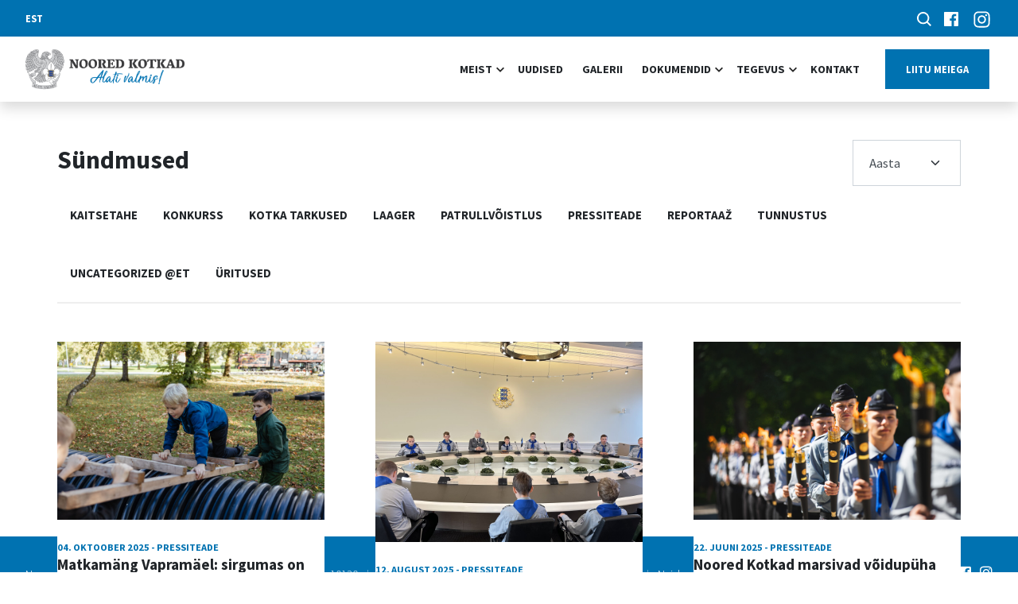

--- FILE ---
content_type: text/html; charset=UTF-8
request_url: https://nooredkotkad.ee/category/pressiteade/
body_size: 15498
content:

<!doctype html>
<html lang="en">
<head>

  <!-- Global site tag (gtag.js) - Google Analytics -->
  <script async src="https://www.googletagmanager.com/gtag/js?id=G-359YGNFQ8K"></script>
  <script>
   window.dataLayer = window.dataLayer || [];
   function gtag(){dataLayer.push(arguments);}
   gtag('js', new Date());
   gtag('config', 'G-359YGNFQ8K');
  </script>
	
  <meta charset="utf-8">
  <meta name="viewport" content="width=device-width, initial-scale=1">

  <link rel="apple-touch-icon" sizes="57x57" href="https://nooredkotkad.ee/wp-content/themes/nooredkotkad/img/favicon/apple-icon-57x57.png">
  <link rel="apple-touch-icon" sizes="60x60" href="https://nooredkotkad.ee/wp-content/themes/nooredkotkad/img/favicon/apple-icon-60x60.png">
  <link rel="apple-touch-icon" sizes="72x72" href="https://nooredkotkad.ee/wp-content/themes/nooredkotkad/img/favicon/apple-icon-72x72.png">
  <link rel="apple-touch-icon" sizes="76x76" href="https://nooredkotkad.ee/wp-content/themes/nooredkotkad/img/favicon/apple-icon-76x76.png">
  <link rel="apple-touch-icon" sizes="114x114" href="https://nooredkotkad.ee/wp-content/themes/nooredkotkad/img/favicon/apple-icon-114x114.png">
  <link rel="apple-touch-icon" sizes="120x120" href="https://nooredkotkad.ee/wp-content/themes/nooredkotkad/img/favicon/apple-icon-120x120.png">
  <link rel="apple-touch-icon" sizes="144x144" href="https://nooredkotkad.ee/wp-content/themes/nooredkotkad/img/favicon/apple-icon-144x144.png">
  <link rel="apple-touch-icon" sizes="152x152" href="https://nooredkotkad.ee/wp-content/themes/nooredkotkad/img/favicon/apple-icon-152x152.png">
  <link rel="apple-touch-icon" sizes="180x180" href="https://nooredkotkad.ee/wp-content/themes/nooredkotkad/img/favicon/apple-icon-180x180.png">
  <link rel="icon" type="image/png" sizes="192x192" href="https://nooredkotkad.ee/wp-content/themes/nooredkotkad/img/favicon/android-icon-192x192.png">
  <link rel="icon" type="image/png" sizes="32x32" href="https://nooredkotkad.ee/wp-content/themes/nooredkotkad/img/favicon/favicon-32x32.png">
  <link rel="icon" type="image/png" sizes="96x96" href="https://nooredkotkad.ee/wp-content/themes/nooredkotkad/img/favicon/favicon-96x96.png">
  <link rel="icon" type="image/png" sizes="16x16" href="https://nooredkotkad.ee/wp-content/themes/nooredkotkad/img/favicon/favicon-16x16.png">
  <link rel="manifest" href="https://nooredkotkad.ee/wp-content/themes/nooredkotkad/img/favicon/manifest.json">
  <meta name="msapplication-TileColor" content="#ffffff">
  <meta name="msapplication-TileImage" content="https://nooredkotkad.ee/wp-content/themes/nooredkotkad/img/favicon/ms-icon-144x144.png">
  <meta name="theme-color" content="#ffffff">

  <link rel="stylesheet" type="text/css" href="https://nooredkotkad.ee/wp-content/themes/nooredkotkad/fontawesome/css/all.css">
  <link rel="stylesheet" href="https://nooredkotkad.ee/wp-content/themes/nooredkotkad/css/custom.css">
  <link rel="stylesheet" href="https://nooredkotkad.ee/wp-content/themes/nooredkotkad/public/css/app.css">
  <script src="https://nooredkotkad.ee/wp-content/themes/nooredkotkad/js/bootstrap.bundle.min.js"></script>

  <title>Pressiteade - Noored Kotkad</title>

  <link rel="alternate" hreflang="et" href="https://nooredkotkad.ee/category/pressiteade/" />
<link rel="alternate" hreflang="x-default" href="https://nooredkotkad.ee/category/pressiteade/" />

		<!-- All in One SEO 4.9.2 - aioseo.com -->
	<meta name="robots" content="max-image-preview:large" />
	<link rel="canonical" href="https://nooredkotkad.ee/category/pressiteade/" />
	<link rel="next" href="https://nooredkotkad.ee/category/pressiteade/page/2/" />
	<meta name="generator" content="All in One SEO (AIOSEO) 4.9.2" />
		<script type="application/ld+json" class="aioseo-schema">
			{"@context":"https:\/\/schema.org","@graph":[{"@type":"BreadcrumbList","@id":"https:\/\/nooredkotkad.ee\/category\/pressiteade\/#breadcrumblist","itemListElement":[{"@type":"ListItem","@id":"https:\/\/nooredkotkad.ee#listItem","position":1,"name":"Home","item":"https:\/\/nooredkotkad.ee","nextItem":{"@type":"ListItem","@id":"https:\/\/nooredkotkad.ee\/category\/pressiteade\/#listItem","name":"Pressiteade"}},{"@type":"ListItem","@id":"https:\/\/nooredkotkad.ee\/category\/pressiteade\/#listItem","position":2,"name":"Pressiteade","previousItem":{"@type":"ListItem","@id":"https:\/\/nooredkotkad.ee#listItem","name":"Home"}}]},{"@type":"CollectionPage","@id":"https:\/\/nooredkotkad.ee\/category\/pressiteade\/#collectionpage","url":"https:\/\/nooredkotkad.ee\/category\/pressiteade\/","name":"Pressiteade - Noored Kotkad","inLanguage":"et","isPartOf":{"@id":"https:\/\/nooredkotkad.ee\/#website"},"breadcrumb":{"@id":"https:\/\/nooredkotkad.ee\/category\/pressiteade\/#breadcrumblist"}},{"@type":"Organization","@id":"https:\/\/nooredkotkad.ee\/#organization","name":"Noored Kotkad","description":"Alati valmis!","url":"https:\/\/nooredkotkad.ee\/"},{"@type":"WebSite","@id":"https:\/\/nooredkotkad.ee\/#website","url":"https:\/\/nooredkotkad.ee\/","name":"Noored Kotkad","description":"Alati valmis!","inLanguage":"et","publisher":{"@id":"https:\/\/nooredkotkad.ee\/#organization"}}]}
		</script>
		<!-- All in One SEO -->

<link rel='dns-prefetch' href='//stats.wp.com' />
<link rel="alternate" type="application/rss+xml" title="Noored Kotkad &raquo; Pressiteade Rubriigi RSS" href="https://nooredkotkad.ee/category/pressiteade/feed/" />
		<!-- This site uses the Google Analytics by MonsterInsights plugin v9.11.0 - Using Analytics tracking - https://www.monsterinsights.com/ -->
							<script src="//www.googletagmanager.com/gtag/js?id=G-8SP70D58JY"  data-cfasync="false" data-wpfc-render="false" type="text/javascript" async></script>
			<script data-cfasync="false" data-wpfc-render="false" type="text/javascript">
				var mi_version = '9.11.0';
				var mi_track_user = true;
				var mi_no_track_reason = '';
								var MonsterInsightsDefaultLocations = {"page_location":"https:\/\/nooredkotkad.ee\/category\/pressiteade\/"};
								if ( typeof MonsterInsightsPrivacyGuardFilter === 'function' ) {
					var MonsterInsightsLocations = (typeof MonsterInsightsExcludeQuery === 'object') ? MonsterInsightsPrivacyGuardFilter( MonsterInsightsExcludeQuery ) : MonsterInsightsPrivacyGuardFilter( MonsterInsightsDefaultLocations );
				} else {
					var MonsterInsightsLocations = (typeof MonsterInsightsExcludeQuery === 'object') ? MonsterInsightsExcludeQuery : MonsterInsightsDefaultLocations;
				}

								var disableStrs = [
										'ga-disable-G-8SP70D58JY',
									];

				/* Function to detect opted out users */
				function __gtagTrackerIsOptedOut() {
					for (var index = 0; index < disableStrs.length; index++) {
						if (document.cookie.indexOf(disableStrs[index] + '=true') > -1) {
							return true;
						}
					}

					return false;
				}

				/* Disable tracking if the opt-out cookie exists. */
				if (__gtagTrackerIsOptedOut()) {
					for (var index = 0; index < disableStrs.length; index++) {
						window[disableStrs[index]] = true;
					}
				}

				/* Opt-out function */
				function __gtagTrackerOptout() {
					for (var index = 0; index < disableStrs.length; index++) {
						document.cookie = disableStrs[index] + '=true; expires=Thu, 31 Dec 2099 23:59:59 UTC; path=/';
						window[disableStrs[index]] = true;
					}
				}

				if ('undefined' === typeof gaOptout) {
					function gaOptout() {
						__gtagTrackerOptout();
					}
				}
								window.dataLayer = window.dataLayer || [];

				window.MonsterInsightsDualTracker = {
					helpers: {},
					trackers: {},
				};
				if (mi_track_user) {
					function __gtagDataLayer() {
						dataLayer.push(arguments);
					}

					function __gtagTracker(type, name, parameters) {
						if (!parameters) {
							parameters = {};
						}

						if (parameters.send_to) {
							__gtagDataLayer.apply(null, arguments);
							return;
						}

						if (type === 'event') {
														parameters.send_to = monsterinsights_frontend.v4_id;
							var hookName = name;
							if (typeof parameters['event_category'] !== 'undefined') {
								hookName = parameters['event_category'] + ':' + name;
							}

							if (typeof MonsterInsightsDualTracker.trackers[hookName] !== 'undefined') {
								MonsterInsightsDualTracker.trackers[hookName](parameters);
							} else {
								__gtagDataLayer('event', name, parameters);
							}
							
						} else {
							__gtagDataLayer.apply(null, arguments);
						}
					}

					__gtagTracker('js', new Date());
					__gtagTracker('set', {
						'developer_id.dZGIzZG': true,
											});
					if ( MonsterInsightsLocations.page_location ) {
						__gtagTracker('set', MonsterInsightsLocations);
					}
										__gtagTracker('config', 'G-8SP70D58JY', {"forceSSL":"true","link_attribution":"true"} );
										window.gtag = __gtagTracker;										(function () {
						/* https://developers.google.com/analytics/devguides/collection/analyticsjs/ */
						/* ga and __gaTracker compatibility shim. */
						var noopfn = function () {
							return null;
						};
						var newtracker = function () {
							return new Tracker();
						};
						var Tracker = function () {
							return null;
						};
						var p = Tracker.prototype;
						p.get = noopfn;
						p.set = noopfn;
						p.send = function () {
							var args = Array.prototype.slice.call(arguments);
							args.unshift('send');
							__gaTracker.apply(null, args);
						};
						var __gaTracker = function () {
							var len = arguments.length;
							if (len === 0) {
								return;
							}
							var f = arguments[len - 1];
							if (typeof f !== 'object' || f === null || typeof f.hitCallback !== 'function') {
								if ('send' === arguments[0]) {
									var hitConverted, hitObject = false, action;
									if ('event' === arguments[1]) {
										if ('undefined' !== typeof arguments[3]) {
											hitObject = {
												'eventAction': arguments[3],
												'eventCategory': arguments[2],
												'eventLabel': arguments[4],
												'value': arguments[5] ? arguments[5] : 1,
											}
										}
									}
									if ('pageview' === arguments[1]) {
										if ('undefined' !== typeof arguments[2]) {
											hitObject = {
												'eventAction': 'page_view',
												'page_path': arguments[2],
											}
										}
									}
									if (typeof arguments[2] === 'object') {
										hitObject = arguments[2];
									}
									if (typeof arguments[5] === 'object') {
										Object.assign(hitObject, arguments[5]);
									}
									if ('undefined' !== typeof arguments[1].hitType) {
										hitObject = arguments[1];
										if ('pageview' === hitObject.hitType) {
											hitObject.eventAction = 'page_view';
										}
									}
									if (hitObject) {
										action = 'timing' === arguments[1].hitType ? 'timing_complete' : hitObject.eventAction;
										hitConverted = mapArgs(hitObject);
										__gtagTracker('event', action, hitConverted);
									}
								}
								return;
							}

							function mapArgs(args) {
								var arg, hit = {};
								var gaMap = {
									'eventCategory': 'event_category',
									'eventAction': 'event_action',
									'eventLabel': 'event_label',
									'eventValue': 'event_value',
									'nonInteraction': 'non_interaction',
									'timingCategory': 'event_category',
									'timingVar': 'name',
									'timingValue': 'value',
									'timingLabel': 'event_label',
									'page': 'page_path',
									'location': 'page_location',
									'title': 'page_title',
									'referrer' : 'page_referrer',
								};
								for (arg in args) {
																		if (!(!args.hasOwnProperty(arg) || !gaMap.hasOwnProperty(arg))) {
										hit[gaMap[arg]] = args[arg];
									} else {
										hit[arg] = args[arg];
									}
								}
								return hit;
							}

							try {
								f.hitCallback();
							} catch (ex) {
							}
						};
						__gaTracker.create = newtracker;
						__gaTracker.getByName = newtracker;
						__gaTracker.getAll = function () {
							return [];
						};
						__gaTracker.remove = noopfn;
						__gaTracker.loaded = true;
						window['__gaTracker'] = __gaTracker;
					})();
									} else {
										console.log("");
					(function () {
						function __gtagTracker() {
							return null;
						}

						window['__gtagTracker'] = __gtagTracker;
						window['gtag'] = __gtagTracker;
					})();
									}
			</script>
							<!-- / Google Analytics by MonsterInsights -->
		<style id='wp-img-auto-sizes-contain-inline-css' type='text/css'>
img:is([sizes=auto i],[sizes^="auto," i]){contain-intrinsic-size:3000px 1500px}
/*# sourceURL=wp-img-auto-sizes-contain-inline-css */
</style>
<style id='wp-emoji-styles-inline-css' type='text/css'>

	img.wp-smiley, img.emoji {
		display: inline !important;
		border: none !important;
		box-shadow: none !important;
		height: 1em !important;
		width: 1em !important;
		margin: 0 0.07em !important;
		vertical-align: -0.1em !important;
		background: none !important;
		padding: 0 !important;
	}
/*# sourceURL=wp-emoji-styles-inline-css */
</style>
<link rel='stylesheet' id='wp-block-library-css' href='https://nooredkotkad.ee/wp-includes/css/dist/block-library/style.min.css?ver=6.9' type='text/css' media='all' />
<style id='global-styles-inline-css' type='text/css'>
:root{--wp--preset--aspect-ratio--square: 1;--wp--preset--aspect-ratio--4-3: 4/3;--wp--preset--aspect-ratio--3-4: 3/4;--wp--preset--aspect-ratio--3-2: 3/2;--wp--preset--aspect-ratio--2-3: 2/3;--wp--preset--aspect-ratio--16-9: 16/9;--wp--preset--aspect-ratio--9-16: 9/16;--wp--preset--color--black: #000000;--wp--preset--color--cyan-bluish-gray: #abb8c3;--wp--preset--color--white: #ffffff;--wp--preset--color--pale-pink: #f78da7;--wp--preset--color--vivid-red: #cf2e2e;--wp--preset--color--luminous-vivid-orange: #ff6900;--wp--preset--color--luminous-vivid-amber: #fcb900;--wp--preset--color--light-green-cyan: #7bdcb5;--wp--preset--color--vivid-green-cyan: #00d084;--wp--preset--color--pale-cyan-blue: #8ed1fc;--wp--preset--color--vivid-cyan-blue: #0693e3;--wp--preset--color--vivid-purple: #9b51e0;--wp--preset--gradient--vivid-cyan-blue-to-vivid-purple: linear-gradient(135deg,rgb(6,147,227) 0%,rgb(155,81,224) 100%);--wp--preset--gradient--light-green-cyan-to-vivid-green-cyan: linear-gradient(135deg,rgb(122,220,180) 0%,rgb(0,208,130) 100%);--wp--preset--gradient--luminous-vivid-amber-to-luminous-vivid-orange: linear-gradient(135deg,rgb(252,185,0) 0%,rgb(255,105,0) 100%);--wp--preset--gradient--luminous-vivid-orange-to-vivid-red: linear-gradient(135deg,rgb(255,105,0) 0%,rgb(207,46,46) 100%);--wp--preset--gradient--very-light-gray-to-cyan-bluish-gray: linear-gradient(135deg,rgb(238,238,238) 0%,rgb(169,184,195) 100%);--wp--preset--gradient--cool-to-warm-spectrum: linear-gradient(135deg,rgb(74,234,220) 0%,rgb(151,120,209) 20%,rgb(207,42,186) 40%,rgb(238,44,130) 60%,rgb(251,105,98) 80%,rgb(254,248,76) 100%);--wp--preset--gradient--blush-light-purple: linear-gradient(135deg,rgb(255,206,236) 0%,rgb(152,150,240) 100%);--wp--preset--gradient--blush-bordeaux: linear-gradient(135deg,rgb(254,205,165) 0%,rgb(254,45,45) 50%,rgb(107,0,62) 100%);--wp--preset--gradient--luminous-dusk: linear-gradient(135deg,rgb(255,203,112) 0%,rgb(199,81,192) 50%,rgb(65,88,208) 100%);--wp--preset--gradient--pale-ocean: linear-gradient(135deg,rgb(255,245,203) 0%,rgb(182,227,212) 50%,rgb(51,167,181) 100%);--wp--preset--gradient--electric-grass: linear-gradient(135deg,rgb(202,248,128) 0%,rgb(113,206,126) 100%);--wp--preset--gradient--midnight: linear-gradient(135deg,rgb(2,3,129) 0%,rgb(40,116,252) 100%);--wp--preset--font-size--small: 13px;--wp--preset--font-size--medium: 20px;--wp--preset--font-size--large: 36px;--wp--preset--font-size--x-large: 42px;--wp--preset--spacing--20: 0.44rem;--wp--preset--spacing--30: 0.67rem;--wp--preset--spacing--40: 1rem;--wp--preset--spacing--50: 1.5rem;--wp--preset--spacing--60: 2.25rem;--wp--preset--spacing--70: 3.38rem;--wp--preset--spacing--80: 5.06rem;--wp--preset--shadow--natural: 6px 6px 9px rgba(0, 0, 0, 0.2);--wp--preset--shadow--deep: 12px 12px 50px rgba(0, 0, 0, 0.4);--wp--preset--shadow--sharp: 6px 6px 0px rgba(0, 0, 0, 0.2);--wp--preset--shadow--outlined: 6px 6px 0px -3px rgb(255, 255, 255), 6px 6px rgb(0, 0, 0);--wp--preset--shadow--crisp: 6px 6px 0px rgb(0, 0, 0);}:where(.is-layout-flex){gap: 0.5em;}:where(.is-layout-grid){gap: 0.5em;}body .is-layout-flex{display: flex;}.is-layout-flex{flex-wrap: wrap;align-items: center;}.is-layout-flex > :is(*, div){margin: 0;}body .is-layout-grid{display: grid;}.is-layout-grid > :is(*, div){margin: 0;}:where(.wp-block-columns.is-layout-flex){gap: 2em;}:where(.wp-block-columns.is-layout-grid){gap: 2em;}:where(.wp-block-post-template.is-layout-flex){gap: 1.25em;}:where(.wp-block-post-template.is-layout-grid){gap: 1.25em;}.has-black-color{color: var(--wp--preset--color--black) !important;}.has-cyan-bluish-gray-color{color: var(--wp--preset--color--cyan-bluish-gray) !important;}.has-white-color{color: var(--wp--preset--color--white) !important;}.has-pale-pink-color{color: var(--wp--preset--color--pale-pink) !important;}.has-vivid-red-color{color: var(--wp--preset--color--vivid-red) !important;}.has-luminous-vivid-orange-color{color: var(--wp--preset--color--luminous-vivid-orange) !important;}.has-luminous-vivid-amber-color{color: var(--wp--preset--color--luminous-vivid-amber) !important;}.has-light-green-cyan-color{color: var(--wp--preset--color--light-green-cyan) !important;}.has-vivid-green-cyan-color{color: var(--wp--preset--color--vivid-green-cyan) !important;}.has-pale-cyan-blue-color{color: var(--wp--preset--color--pale-cyan-blue) !important;}.has-vivid-cyan-blue-color{color: var(--wp--preset--color--vivid-cyan-blue) !important;}.has-vivid-purple-color{color: var(--wp--preset--color--vivid-purple) !important;}.has-black-background-color{background-color: var(--wp--preset--color--black) !important;}.has-cyan-bluish-gray-background-color{background-color: var(--wp--preset--color--cyan-bluish-gray) !important;}.has-white-background-color{background-color: var(--wp--preset--color--white) !important;}.has-pale-pink-background-color{background-color: var(--wp--preset--color--pale-pink) !important;}.has-vivid-red-background-color{background-color: var(--wp--preset--color--vivid-red) !important;}.has-luminous-vivid-orange-background-color{background-color: var(--wp--preset--color--luminous-vivid-orange) !important;}.has-luminous-vivid-amber-background-color{background-color: var(--wp--preset--color--luminous-vivid-amber) !important;}.has-light-green-cyan-background-color{background-color: var(--wp--preset--color--light-green-cyan) !important;}.has-vivid-green-cyan-background-color{background-color: var(--wp--preset--color--vivid-green-cyan) !important;}.has-pale-cyan-blue-background-color{background-color: var(--wp--preset--color--pale-cyan-blue) !important;}.has-vivid-cyan-blue-background-color{background-color: var(--wp--preset--color--vivid-cyan-blue) !important;}.has-vivid-purple-background-color{background-color: var(--wp--preset--color--vivid-purple) !important;}.has-black-border-color{border-color: var(--wp--preset--color--black) !important;}.has-cyan-bluish-gray-border-color{border-color: var(--wp--preset--color--cyan-bluish-gray) !important;}.has-white-border-color{border-color: var(--wp--preset--color--white) !important;}.has-pale-pink-border-color{border-color: var(--wp--preset--color--pale-pink) !important;}.has-vivid-red-border-color{border-color: var(--wp--preset--color--vivid-red) !important;}.has-luminous-vivid-orange-border-color{border-color: var(--wp--preset--color--luminous-vivid-orange) !important;}.has-luminous-vivid-amber-border-color{border-color: var(--wp--preset--color--luminous-vivid-amber) !important;}.has-light-green-cyan-border-color{border-color: var(--wp--preset--color--light-green-cyan) !important;}.has-vivid-green-cyan-border-color{border-color: var(--wp--preset--color--vivid-green-cyan) !important;}.has-pale-cyan-blue-border-color{border-color: var(--wp--preset--color--pale-cyan-blue) !important;}.has-vivid-cyan-blue-border-color{border-color: var(--wp--preset--color--vivid-cyan-blue) !important;}.has-vivid-purple-border-color{border-color: var(--wp--preset--color--vivid-purple) !important;}.has-vivid-cyan-blue-to-vivid-purple-gradient-background{background: var(--wp--preset--gradient--vivid-cyan-blue-to-vivid-purple) !important;}.has-light-green-cyan-to-vivid-green-cyan-gradient-background{background: var(--wp--preset--gradient--light-green-cyan-to-vivid-green-cyan) !important;}.has-luminous-vivid-amber-to-luminous-vivid-orange-gradient-background{background: var(--wp--preset--gradient--luminous-vivid-amber-to-luminous-vivid-orange) !important;}.has-luminous-vivid-orange-to-vivid-red-gradient-background{background: var(--wp--preset--gradient--luminous-vivid-orange-to-vivid-red) !important;}.has-very-light-gray-to-cyan-bluish-gray-gradient-background{background: var(--wp--preset--gradient--very-light-gray-to-cyan-bluish-gray) !important;}.has-cool-to-warm-spectrum-gradient-background{background: var(--wp--preset--gradient--cool-to-warm-spectrum) !important;}.has-blush-light-purple-gradient-background{background: var(--wp--preset--gradient--blush-light-purple) !important;}.has-blush-bordeaux-gradient-background{background: var(--wp--preset--gradient--blush-bordeaux) !important;}.has-luminous-dusk-gradient-background{background: var(--wp--preset--gradient--luminous-dusk) !important;}.has-pale-ocean-gradient-background{background: var(--wp--preset--gradient--pale-ocean) !important;}.has-electric-grass-gradient-background{background: var(--wp--preset--gradient--electric-grass) !important;}.has-midnight-gradient-background{background: var(--wp--preset--gradient--midnight) !important;}.has-small-font-size{font-size: var(--wp--preset--font-size--small) !important;}.has-medium-font-size{font-size: var(--wp--preset--font-size--medium) !important;}.has-large-font-size{font-size: var(--wp--preset--font-size--large) !important;}.has-x-large-font-size{font-size: var(--wp--preset--font-size--x-large) !important;}
/*# sourceURL=global-styles-inline-css */
</style>

<style id='classic-theme-styles-inline-css' type='text/css'>
/*! This file is auto-generated */
.wp-block-button__link{color:#fff;background-color:#32373c;border-radius:9999px;box-shadow:none;text-decoration:none;padding:calc(.667em + 2px) calc(1.333em + 2px);font-size:1.125em}.wp-block-file__button{background:#32373c;color:#fff;text-decoration:none}
/*# sourceURL=/wp-includes/css/classic-themes.min.css */
</style>
<link rel='stylesheet' id='wp-components-css' href='https://nooredkotkad.ee/wp-includes/css/dist/components/style.min.css?ver=6.9' type='text/css' media='all' />
<link rel='stylesheet' id='wp-preferences-css' href='https://nooredkotkad.ee/wp-includes/css/dist/preferences/style.min.css?ver=6.9' type='text/css' media='all' />
<link rel='stylesheet' id='wp-block-editor-css' href='https://nooredkotkad.ee/wp-includes/css/dist/block-editor/style.min.css?ver=6.9' type='text/css' media='all' />
<link rel='stylesheet' id='popup-maker-block-library-style-css' href='https://nooredkotkad.ee/wp-content/plugins/popup-maker/dist/packages/block-library-style.css?ver=dbea705cfafe089d65f1' type='text/css' media='all' />
<link rel='stylesheet' id='dnd-upload-cf7-css' href='https://nooredkotkad.ee/wp-content/plugins/drag-and-drop-multiple-file-upload-contact-form-7/assets/css/dnd-upload-cf7.css?ver=1.3.9.3' type='text/css' media='all' />
<link rel='stylesheet' id='contact-form-7-css' href='https://nooredkotkad.ee/wp-content/plugins/contact-form-7/includes/css/styles.css?ver=6.1.4' type='text/css' media='all' />
<link rel='stylesheet' id='wpsm_tabs_r-font-awesome-front-css' href='https://nooredkotkad.ee/wp-content/plugins/tabs-responsive/assets/css/font-awesome/css/font-awesome.min.css?ver=6.9' type='text/css' media='all' />
<link rel='stylesheet' id='wpsm_tabs_r_bootstrap-front-css' href='https://nooredkotkad.ee/wp-content/plugins/tabs-responsive/assets/css/bootstrap-front.css?ver=6.9' type='text/css' media='all' />
<link rel='stylesheet' id='wpsm_tabs_r_animate-css' href='https://nooredkotkad.ee/wp-content/plugins/tabs-responsive/assets/css/animate.css?ver=6.9' type='text/css' media='all' />
<link rel='stylesheet' id='ub-extension-style-css-css' href='https://nooredkotkad.ee/wp-content/plugins/ultimate-blocks/src/extensions/style.css?ver=6.9' type='text/css' media='all' />
<link rel='stylesheet' id='wpb-fp-lightslider-css' href='https://nooredkotkad.ee/wp-content/plugins/wpb-portfolio/inc/../assets/css/lightslider.min.css?ver=1.0' type='text/css' media='all' />
<link rel='stylesheet' id='wpb-fp-magnific-popup-css' href='https://nooredkotkad.ee/wp-content/plugins/wpb-portfolio/inc/../assets/css/magnific-popup.css?ver=1.0' type='text/css' media='all' />
<link rel='stylesheet' id='slb_core-css' href='https://nooredkotkad.ee/wp-content/plugins/simple-lightbox/client/css/app.css?ver=2.9.4' type='text/css' media='all' />
<link rel='stylesheet' id='wpb-fp-bootstrap-grid-css' href='https://nooredkotkad.ee/wp-content/plugins/wpb-portfolio/inc/../assets/css/bootstrap-grid.min.css?ver=4.0' type='text/css' media='all' />
<link rel='stylesheet' id='wpb-fp-main-css' href='https://nooredkotkad.ee/wp-content/plugins/wpb-portfolio/inc/../assets/css/main.css?ver=1.0' type='text/css' media='all' />
<style id='wpb-fp-main-inline-css' type='text/css'>
		/* Color */
		.wpb-fp-filter li:hover,
		.wpb_portfolio .wpb_fp_icons .wpb_fp_preview i,
		.wpb_portfolio .wpb_fp_icons .wpb_fp_image_lightbox i,
		.wpb_fp_quick_view_content .wpb_fp_btn:hover,
		.wpb-fp-loadmore .wpb_fp_btn:hover,
		.wpb-fp-menu-toggle.wpb_fp_btn:hover,
		.wpb_fp_filter_dropdown.wpb_fp_filter_capsule li.active > span,
		.wpb_fp_filter_dropdown.wpb_fp_filter_capsule li.mixitup-control-active > span,
		.woocommerce.wpb-fp-woocommerce-elements a.added_to_cart {
			color: #0073b2!important;
		}
		/* Border color */
		.tooltipster-punk, 
		.wpb_fp_filter_default li:hover,
		.wpb_fp_filter_default li.active,
		.wpb_fp_filter_default li.mixitup-control-active,
		.wpb_fp_quick_view_content .wpb_fp_btn:hover,
		.wpb-fp-loadmore .wpb_fp_btn,
		.wpb-fp-loadmore .wpb_fp_btn:hover,
		.wpb-fp-menu-toggle.wpb_fp_btn,
		.wpb-fp-menu-toggle.wpb_fp_btn:hover,
		.wpb_fp_quick_view_content .wpb_fp_btn,
		body .wpb-fp-filter.wpb_fp_filter_capsule_two li.active,
		body .wpb-fp-filter.wpb_fp_filter_capsule_two li.mixitup-control-active {
			border-color: #0073b2!important;
		}
		.flat_design_title_cats .wpb-fp-item .portfolio_info {
			border-bottom-color: #0073b2!important;
		}
		/* Background color */
		.wpb_portfolio .wpb_fp_icons .wpb_fp_link i,
		.wpb_fp_btn,
		.wpb_fp_filter_capsule li.active,
		.wpb_fp_filter_capsule li.mixitup-control-active,
		.wpb_fp_filter_select_area,
		.wpb_fp_filter_select_area .wpb-fp-portfolio-select-sort,
		.wpb_fp_filter_select_area li,
		.wpb-fp-pagination a.page-numbers:hover,
		.wpb-fp-pagination .page-numbers.current,
		.flat_design_title_cats .portfolio_thumbnail .center-bar a,
		.blog_post_style_portfolio .portfolio-type,
		.material_design_portfolio .wpb-fp-portfolio-block .wpb-fp-portfolio-link,
		body .wpb-fp-filter.wpb_fp_filter_capsule_two li.active,
		body .wpb-fp-filter.wpb_fp_filter_capsule_two li.mixitup-control-active,
		.reptro_portfolio .wpb-fp-item figure:hover:before, 
		.reptro_portfolio .wpb-fp-item figure:focus:before,
		.wpb_fp_slider.owl-carousel .owl-nav button,
		.wpb_fp_skin_news_magazine .wpb-fp-portfolio-item-category,
		.woocommerce.wpb-fp-woocommerce-elements a.button {
			background: #0073b2!important;
		}
		.wpb_fp_slider.owl-carousel .owl-nav button:hover, 
		.wpb_fp_slider.owl-carousel .owl-nav button:focus,
		.wpb_fp_slider.owl-carousel.owl-theme .owl-dots .owl-dot span,
		.woocommerce.wpb-fp-woocommerce-elements a.button:hover, .woocommerce.wpb-fp-woocommerce-elements a.button:focus {
			background: #eded00!important;
		}
		/* Title font size */
		.wpb_fp_grid figure h2 {
			font-size: 20px!important;
		}
		figure.effect-layla,
		figure.effect-roxy,
		figure.effect-bubba,
		figure.effect-marley,
		figure.effect-oscar {
		    background: #18a367!important;
		}
				.white-popup {
			max-width: 1140px!important;
		}
			}
	
/*# sourceURL=wpb-fp-main-inline-css */
</style>
<link rel='stylesheet' id='wpb-fp-owl-carousel-css' href='https://nooredkotkad.ee/wp-content/plugins/wpb-portfolio/inc/../assets/css/owl.carousel.min.css?ver=2.3.4' type='text/css' media='all' />
<script type="text/javascript" src="https://nooredkotkad.ee/wp-content/plugins/google-analytics-for-wordpress/assets/js/frontend-gtag.min.js?ver=9.11.0" id="monsterinsights-frontend-script-js" async="async" data-wp-strategy="async"></script>
<script data-cfasync="false" data-wpfc-render="false" type="text/javascript" id='monsterinsights-frontend-script-js-extra'>/* <![CDATA[ */
var monsterinsights_frontend = {"js_events_tracking":"true","download_extensions":"doc,pdf,ppt,zip,xls,docx,pptx,xlsx","inbound_paths":"[{\"path\":\"\\\/go\\\/\",\"label\":\"affiliate\"},{\"path\":\"\\\/recommend\\\/\",\"label\":\"affiliate\"}]","home_url":"https:\/\/nooredkotkad.ee","hash_tracking":"false","v4_id":"G-8SP70D58JY"};/* ]]> */
</script>
<script type="text/javascript" src="https://nooredkotkad.ee/wp-includes/js/jquery/jquery.min.js?ver=3.7.1" id="jquery-core-js"></script>
<script type="text/javascript" src="https://nooredkotkad.ee/wp-includes/js/jquery/jquery-migrate.min.js?ver=3.4.1" id="jquery-migrate-js"></script>
<script type="text/javascript" src="https://nooredkotkad.ee/wp-content/plugins/wpb-portfolio/inc/../assets/js/lightslider.min.js?ver=1.0" id="wpb-fp-lightslider-js-js"></script>
<script type="text/javascript" src="https://nooredkotkad.ee/wp-content/plugins/wpb-portfolio/inc/../assets/js/jquery.magnific-popup.min.js?ver=1.0" id="wpb-fp-magnific-popup-js"></script>
<script type="text/javascript" id="ajax-script-js-extra">
/* <![CDATA[ */
var nooredkotkad = {"ajax_url":"https://nooredkotkad.ee/wp-admin/admin-ajax.php"};
//# sourceURL=ajax-script-js-extra
/* ]]> */
</script>
<script type="text/javascript" src="https://nooredkotkad.ee/wp-content/themes/nooredkotkad/js/app.js?ver=6.9" id="ajax-script-js"></script>
<script type="text/javascript" src="https://nooredkotkad.ee/wp-content/plugins/wpb-portfolio/inc/../assets/js/jquery.mixitup.min.js?ver=2.1.6" id="wpb-fp-mixitup-js"></script>
<script type="text/javascript" src="https://nooredkotkad.ee/wp-content/plugins/wpb-portfolio/inc/../assets/js/imagesloaded.pkgd.min.js?ver=4.1.4" id="wpb-fp-imagesloaded-js"></script>
<script type="text/javascript" src="https://nooredkotkad.ee/wp-content/plugins/wpb-portfolio/inc/../assets/js/isotope.pkgd.min.js?ver=3.0.5" id="wpb-fp-isotope-js"></script>
<script type="text/javascript" src="https://nooredkotkad.ee/wp-content/plugins/wpb-portfolio/inc/../assets/js/owl.carousel.min.js?ver=2.3.4" id="wpb-fp-owl-carousel-js"></script>
<link rel="https://api.w.org/" href="https://nooredkotkad.ee/wp-json/" /><link rel="alternate" title="JSON" type="application/json" href="https://nooredkotkad.ee/wp-json/wp/v2/categories/15" /><link rel="EditURI" type="application/rsd+xml" title="RSD" href="https://nooredkotkad.ee/xmlrpc.php?rsd" />
<meta name="generator" content="WordPress 6.9" />
<meta name="generator" content="WPML ver:4.8.6 stt:15;" />
	<style>img#wpstats{display:none}</style>
		<noscript><style>.lazyload[data-src]{display:none !important;}</style></noscript><style>.lazyload{background-image:none !important;}.lazyload:before{background-image:none !important;}</style>		<style type="text/css" id="wp-custom-css">
			 img.tootaja {
    object-fit: contain;
    max-width: 360px;
	 	width: 100%;
	 float: left;
	 	margin-bottom:25px;
}

.gallery-page .card-img {
    width: 400px;
    max-width: 100%;
    height: 260px;
    margin-bottom: 1rem;
    margin-right: 1rem;align-content;
}

h2 {font-size: 1.5rem;}

hr {
    width: 100%;
}


/* Desktop view */
@media (min-width: 768px) {
    .accordion-content {
        display: flex;
        align-items: center;
    }

    .image-column {
        flex: 0 0 30%; /* Adjust the width as needed */
        margin-right: 20px; /* Adjust spacing */
    }

    .text-column {
        flex: 1;
    }
}

/* Mobile view */
@media (max-width: 767px) {
    .image-column,
    .text-column {
        width: 100%;
        margin-bottom: 10px; /* Adjust spacing */
    }
}
img.tootaja{
	max-width:300px;
	margin-right:10px;

}
.text-primary{
margin:0!important
} img.tootaja {
    object-fit: contain;
    max-width: 360px;
	 	width: 100%;
	 float: left;
	 	margin-bottom:25px;
}

.gallery-page .card-img {
    width: 400px;
    max-width: 100%;
    height: 260px;
    margin-bottom: 1rem;
    margin-right: 1rem;align-content;
}

h2 {font-size: 1.5rem;}

hr {
    width: 100%;
}


/* Desktop view */
@media (min-width: 768px) {
    .accordion-content {
        display: flex;
        align-items: center;
    }

    .image-column {
        flex: 0 0 30%; /* Adjust the width as needed */
        margin-right: 20px; /* Adjust spacing */
    }

    .text-column {
        flex: 1;
    }
	
.home-page .about .about-description {
    padding-top: 0rem;!Important
}
	

}

/* Mobile view */
@media (max-width: 767px) {
    .image-column,
    .text-column {
        width: 100%;
        margin-bottom: 10px; /* Adjust spacing */
    }
	
	.body {padding-top: 0rem;}
}
img.tootaja{
	max-width:300px;
	margin-right:10px;

}
.text-primary{
margin:0!important
}

.home-page .about.about-person:after {
    opacity: 0.2;
}

/* VOP mob lehel */
@media (max-width: 699px) {
#ub-button-32ed134b-ea43-4cff-bc79-b62effca74dd {
	padding: 0px!important;
margin: 0px!important;
}
}

	.home-item.container {
    margin-bottom: 0px;
}

		</style>
						<style type="text/css" id="c4wp-checkout-css">
					.woocommerce-checkout .c4wp_captcha_field {
						margin-bottom: 10px;
						margin-top: 15px;
						position: relative;
						display: inline-block;
					}
				</style>
							<style type="text/css" id="c4wp-v3-lp-form-css">
				.login #login, .login #lostpasswordform {
					min-width: 350px !important;
				}
				.wpforms-field-c4wp iframe {
					width: 100% !important;
				}
			</style>
			</head>

<body class="d-flex flex-column h-100vh">
  <nav class="navbar-secondary container-fluid">
      <div>
          <a class="active">EST</a>
          </div>
  
    <div class="d-flex align-items-center">
      <a href="https://nooredkotkad.ee/search/">
        <img src="[data-uri]" data-src="https://nooredkotkad.ee/wp-content/themes/nooredkotkad/img/assets/Search.svg" decoding="async" class="lazyload"><noscript><img src="https://nooredkotkad.ee/wp-content/themes/nooredkotkad/img/assets/Search.svg" data-eio="l"></noscript>
      </a>
      <a href="https://www.facebook.com/nooredkotkad"target="_blank">
        <img src="[data-uri]" data-src="https://nooredkotkad.ee/wp-content/themes/nooredkotkad/img/assets/facebook.svg" decoding="async" class="lazyload"><noscript><img src="https://nooredkotkad.ee/wp-content/themes/nooredkotkad/img/assets/facebook.svg" data-eio="l"></noscript>
      </a>
      <a href="https://www.instagram.com/nooredkotkad/"target="_blank">
        <img src="[data-uri]" style="width: 27px; height: 27px; margin-top: 3px;" data-src="https://nooredkotkad.ee/wp-content/themes/nooredkotkad/img/assets/instagram.svg" decoding="async" class="lazyload"><noscript><img src="https://nooredkotkad.ee/wp-content/themes/nooredkotkad/img/assets/instagram.svg" style="width: 27px; height: 27px; margin-top: 3px;" data-eio="l"></noscript>
      </a>
    </div>
  </nav>

  <nav class="navbar navbar-expand-xl navbar-light bg-white shadow">
    <div class="container-fluid">
      <a class="navbar-brand" href="https://nooredkotkad.ee">
        <img class="logo lazyload" src="[data-uri]" data-src="https://nooredkotkad.ee/wp-content/themes/nooredkotkad/img/assets/logo.png" decoding="async" data-eio-rwidth="1215" data-eio-rheight="400"><noscript><img class="logo" src="https://nooredkotkad.ee/wp-content/themes/nooredkotkad/img/assets/logo.png" data-eio="l"></noscript>
      </a>

      <button class="navbar-toggler" type="button" data-toggle="collapse" data-target="#menu" aria-controls="menu" aria-expanded="false" aria-label="Toggle navigation">
        <span class="navbar-toggler-icon"></span>
      </button>

      <div id="menu" class="navbar-collapse collapse">
        <ul class="navbar-nav ml-xl-auto mb-2 mb-lg-0 align-items-xl-center">
          <li  id="menu-item-133" class="menu-item menu-item-type-custom menu-item-object-custom menu-item-has-children dropdown menu-item-133 nav-item"><a href="https://nooredkotkad.ee/meist/tutvustus/" class="dropdown-hover nav-link" id="menu-item-dropdown-133">Meist</a>
<ul class="dropdown-menu" aria-labelledby="menu-item-dropdown-133">
	<li  id="menu-item-132" class="menu-item menu-item-type-post_type menu-item-object-page menu-item-132 nav-item"><a href="https://nooredkotkad.ee/meist/tutvustus/" class="dropdown-item">Tutvustus</a></li>
	<li  id="menu-item-131" class="menu-item menu-item-type-post_type menu-item-object-page menu-item-131 nav-item"><a href="https://nooredkotkad.ee/meist/liikmeskond/" class="dropdown-item">Liikmeskond</a></li>
	<li  id="menu-item-129" class="menu-item menu-item-type-post_type menu-item-object-page menu-item-129 nav-item"><a href="https://nooredkotkad.ee/meist/juhtimine/" class="dropdown-item">Juhtimine</a></li>
	<li  id="menu-item-130" class="menu-item menu-item-type-post_type menu-item-object-page menu-item-130 nav-item"><a href="https://nooredkotkad.ee/meist/struktuur/" class="dropdown-item">Struktuur</a></li>
	<li  id="menu-item-8607" class="menu-item menu-item-type-post_type menu-item-object-page menu-item-8607 nav-item"><a href="https://nooredkotkad.ee/dokumendid/sumboolika/" class="dropdown-item">Sümboolika</a></li>
	<li  id="menu-item-324" class="menu-item menu-item-type-post_type menu-item-object-page menu-item-324 nav-item"><a href="https://nooredkotkad.ee/meist/ajalugu/" class="dropdown-item">Ajalugu</a></li>
</ul>
</li>
<li  id="menu-item-49" class="menu-item menu-item-type-post_type menu-item-object-page menu-item-49 nav-item"><a href="https://nooredkotkad.ee/sundmused/" class="nav-link">Uudised</a></li>
<li  id="menu-item-44" class="menu-item menu-item-type-post_type menu-item-object-page menu-item-44 nav-item"><a href="https://nooredkotkad.ee/galerii/" class="nav-link">Galerii</a></li>
<li  id="menu-item-134" class="menu-item menu-item-type-custom menu-item-object-custom menu-item-has-children dropdown menu-item-134 nav-item"><a href="https://nooredkotkad.ee/dokumendid/pohikiri/" class="dropdown-hover nav-link" id="menu-item-dropdown-134">Dokumendid</a>
<ul class="dropdown-menu" aria-labelledby="menu-item-dropdown-134">
	<li  id="menu-item-97" class="menu-item menu-item-type-post_type menu-item-object-page menu-item-97 nav-item"><a href="https://nooredkotkad.ee/dokumendid/pohikiri/" class="dropdown-item">Põhikiri</a></li>
	<li  id="menu-item-109" class="menu-item menu-item-type-post_type menu-item-object-page menu-item-109 nav-item"><a href="https://nooredkotkad.ee/dokumendid/sisekord/" class="dropdown-item">Sisekord</a></li>
	<li  id="menu-item-108" class="menu-item menu-item-type-post_type menu-item-object-page menu-item-108 nav-item"><a href="https://nooredkotkad.ee/dokumendid/arengukava/" class="dropdown-item">Arengukava</a></li>
	<li  id="menu-item-2476" class="menu-item menu-item-type-post_type menu-item-object-page menu-item-2476 nav-item"><a href="https://nooredkotkad.ee/dokumendid/juhendid/" class="dropdown-item">Juhendid</a></li>
	<li  id="menu-item-5509" class="menu-item menu-item-type-post_type menu-item-object-page menu-item-5509 nav-item"><a href="https://nooredkotkad.ee/tegevus/liikmemaks/" class="dropdown-item">Liikmemaks</a></li>
	<li  id="menu-item-5653" class="menu-item menu-item-type-post_type menu-item-object-page menu-item-5653 nav-item"><a href="https://nooredkotkad.ee/tegevus/meedia/" class="dropdown-item">Meedia</a></li>
	<li  id="menu-item-6440" class="menu-item menu-item-type-post_type menu-item-object-page menu-item-6440 nav-item"><a href="https://nooredkotkad.ee/dokumendid/arvamusuuring/" class="dropdown-item">Arvamusuuring</a></li>
</ul>
</li>
<li  id="menu-item-135" class="menu-item menu-item-type-custom menu-item-object-custom menu-item-has-children dropdown menu-item-135 nav-item"><a href="https://nooredkotkad.ee/tegevus/jargukatsed/" class="dropdown-hover nav-link" id="menu-item-dropdown-135">Tegevus</a>
<ul class="dropdown-menu" aria-labelledby="menu-item-dropdown-135">
	<li  id="menu-item-119" class="menu-item menu-item-type-post_type menu-item-object-page menu-item-119 nav-item"><a href="https://nooredkotkad.ee/tegevus/jargukatsed/" class="dropdown-item">Järgukatsed</a></li>
	<li  id="menu-item-118" class="menu-item menu-item-type-post_type menu-item-object-page menu-item-118 nav-item"><a href="https://nooredkotkad.ee/tegevus/erikatsed/" class="dropdown-item">Erikatsed</a></li>
	<li  id="menu-item-117" class="menu-item menu-item-type-post_type menu-item-object-page menu-item-117 nav-item"><a href="https://nooredkotkad.ee/tegevus/ihp/" class="dropdown-item">Isamaalise hariduse programm</a></li>
	<li  id="menu-item-10923" class="menu-item menu-item-type-post_type menu-item-object-page menu-item-10923 nav-item"><a href="https://nooredkotkad.ee/tegevus/riigikaitsesesse-panustamise-voimalused/" class="dropdown-item">Riigikaitsesse panustamise võimalused</a></li>
	<li  id="menu-item-11012" class="menu-item menu-item-type-post_type menu-item-object-page menu-item-11012 nav-item"><a href="https://nooredkotkad.ee/tegevus/riigikaitselise-oppekaigu-toetusmeede/" class="dropdown-item">Riigikaitselise õppekäigu toetusmeede</a></li>
	<li  id="menu-item-13517" class="menu-item menu-item-type-post_type menu-item-object-page menu-item-13517 nav-item"><a href="https://nooredkotkad.ee/tegevus/tegevusplaan-2026/" class="dropdown-item">Tegevusplaan 2026</a></li>
</ul>
</li>
<li  id="menu-item-45" class="menu-item menu-item-type-post_type menu-item-object-page menu-item-45 nav-item"><a href="https://nooredkotkad.ee/kontakt/" class="nav-link">Kontakt</a></li>
<li  id="menu-item-46" class="menu-item menu-item-type-post_type menu-item-object-page ml-xl-3 menu-item-46 nav-item"><a href="https://nooredkotkad.ee/liitu-meiega/" class="btn btn-primary">Liitu meiega</a></li>
        </ul>
      </div>
    </div>
  </nav>
  
    <main class="news-page body container">
      <header class="row align-items-center">
        <div class="col-lg-10">
          <h3>Sündmused</h3>
        </div>

        <div class="col-lg-2">
          <form class="d-flex flex-row">
            <select id="publish_year" name="publish_year" class="form-select form-select-lg" aria-label=".form-select-lg example">
              <option selected>Aasta</option>
              <br />
<b>Warning</b>:  Undefined array key "publish_year" in <b>/data01/virt102007/domeenid/www.nooredkotkad.ee/htdocs/wp-content/themes/nooredkotkad/category.php</b> on line <b>45</b><br />
              <option value="2026" >2026</option>
              <br />
<b>Warning</b>:  Undefined array key "publish_year" in <b>/data01/virt102007/domeenid/www.nooredkotkad.ee/htdocs/wp-content/themes/nooredkotkad/category.php</b> on line <b>45</b><br />
              <option value="2025" >2025</option>
              <br />
<b>Warning</b>:  Undefined array key "publish_year" in <b>/data01/virt102007/domeenid/www.nooredkotkad.ee/htdocs/wp-content/themes/nooredkotkad/category.php</b> on line <b>45</b><br />
              <option value="2024" >2024</option>
              <br />
<b>Warning</b>:  Undefined array key "publish_year" in <b>/data01/virt102007/domeenid/www.nooredkotkad.ee/htdocs/wp-content/themes/nooredkotkad/category.php</b> on line <b>45</b><br />
              <option value="2023" >2023</option>
              <br />
<b>Warning</b>:  Undefined array key "publish_year" in <b>/data01/virt102007/domeenid/www.nooredkotkad.ee/htdocs/wp-content/themes/nooredkotkad/category.php</b> on line <b>45</b><br />
              <option value="2022" >2022</option>
              <br />
<b>Warning</b>:  Undefined array key "publish_year" in <b>/data01/virt102007/domeenid/www.nooredkotkad.ee/htdocs/wp-content/themes/nooredkotkad/category.php</b> on line <b>45</b><br />
              <option value="2021" >2021</option>
                          </select>
          </form>
        </div>
      </header>

      
      <nav class="nav nav-pills mb-5">
                <li class="nav-item">
          <a class="nav-link" href="https://nooredkotkad.ee/category/kaitsetahe/">Kaitsetahe</a>
        </li>
                <li class="nav-item">
          <a class="nav-link" href="https://nooredkotkad.ee/category/konkurss/">Konkurss</a>
        </li>
                <li class="nav-item">
          <a class="nav-link" href="https://nooredkotkad.ee/category/kotka-tarkused/">Kotka tarkused</a>
        </li>
                <li class="nav-item">
          <a class="nav-link" href="https://nooredkotkad.ee/category/laager/">laager</a>
        </li>
                <li class="nav-item">
          <a class="nav-link" href="https://nooredkotkad.ee/category/patrullvoistlus/">Patrullvõistlus</a>
        </li>
                <li class="nav-item">
          <a class="nav-link" href="https://nooredkotkad.ee/category/pressiteade/">Pressiteade</a>
        </li>
                <li class="nav-item">
          <a class="nav-link" href="https://nooredkotkad.ee/category/reportaaz/">Reportaaž</a>
        </li>
                <li class="nav-item">
          <a class="nav-link" href="https://nooredkotkad.ee/category/tunnustus/">Tunnustus</a>
        </li>
                <li class="nav-item">
          <a class="nav-link" href="https://nooredkotkad.ee/category/uncategorized-et/">Uncategorized @et</a>
        </li>
                <li class="nav-item">
          <a class="nav-link" href="https://nooredkotkad.ee/category/uritused/">Üritused</a>
        </li>
              </nav>

      <section>

        <article class="news-article row gy-5">
                  <div class="col-lg-4">
            <a href="https://nooredkotkad.ee/matkamang-vapramael-sirgumas-on-uued-vaprad-kotkad/" class="card border-0">
              <img class="card-img lazyload" src="[data-uri]" data-src="https://nooredkotkad.ee/wp-content/uploads/2024/10/matkamang-2024_markus-sein_148.jpg" decoding="async" data-eio-rwidth="1920" data-eio-rheight="1280"><noscript><img class="card-img" src="https://nooredkotkad.ee/wp-content/uploads/2024/10/matkamang-2024_markus-sein_148.jpg" data-eio="l"></noscript>
              <div class="card-body">
                <small class="text-primary">04. oktoober 2025 - Pressiteade</small>
                <h5 class="card-title">Matkamäng Vapramäel: sirgumas on uued vaprad kotkad!</h5>
              </div>
            </a>
          </div>
        
                  <div class="col-lg-4">
            <a href="https://nooredkotkad.ee/noorte-kotkaste-linnalaager-2025-toob-noored-pealinna-avastama/" class="card border-0">
              <img class="card-img lazyload" src="[data-uri]" data-src="https://nooredkotkad.ee/wp-content/uploads/2025/08/IMG_5501.jpeg" decoding="async" data-eio-rwidth="1920" data-eio-rheight="1440"><noscript><img class="card-img" src="https://nooredkotkad.ee/wp-content/uploads/2025/08/IMG_5501.jpeg" data-eio="l"></noscript>
              <div class="card-body">
                <small class="text-primary">12. august 2025 - Pressiteade</small>
                <h5 class="card-title">Noorte Kotkaste linnalaager 2025 toob noored pealinna avastama</h5>
              </div>
            </a>
          </div>
        
                  <div class="col-lg-4">
            <a href="https://nooredkotkad.ee/noored-kotkad-marsivad-voidupuha-paraadil-parnus-vaarikalt-vendluses-ja-vabaduse-nimel/" class="card border-0">
              <img class="card-img lazyload" src="[data-uri]" data-src="https://nooredkotkad.ee/wp-content/uploads/2025/06/voidupuha-2020-1340.jpeg" decoding="async" data-eio-rwidth="1920" data-eio-rheight="1280"><noscript><img class="card-img" src="https://nooredkotkad.ee/wp-content/uploads/2025/06/voidupuha-2020-1340.jpeg" data-eio="l"></noscript>
              <div class="card-body">
                <small class="text-primary">22. juuni 2025 - Pressiteade</small>
                <h5 class="card-title">Noored Kotkad marsivad võidupüha paraadil Pärnus – väärikalt, vendluses ja vabaduse nimel!</h5>
              </div>
            </a>
          </div>
        
                  <div class="col-lg-4">
            <a href="https://nooredkotkad.ee/ma-ei-unusta-sind-14-juunil-malestatakse-juunikuuditamise-ohvreid-ule-eesti/" class="card border-0">
              <img class="card-img lazyload" src="[data-uri]" data-src="https://nooredkotkad.ee/wp-content/uploads/2025/06/Ma-ei-unusta-Sind-2025.jpg" decoding="async" data-eio-rwidth="1920" data-eio-rheight="1080"><noscript><img class="card-img" src="https://nooredkotkad.ee/wp-content/uploads/2025/06/Ma-ei-unusta-Sind-2025.jpg" data-eio="l"></noscript>
              <div class="card-body">
                <small class="text-primary">14. juuni 2025 - Pressiteade</small>
                <h5 class="card-title">“Ma ei unusta Sind!” – 14. juunil mälestatakse juuniküüditamise ohvreid üle Eesti</h5>
              </div>
            </a>
          </div>
        
                  <div class="col-lg-4">
            <a href="https://nooredkotkad.ee/noorkotkad-95-usaldus-mis-seob-teekond-mis-arendab-sopruskond-mis-jaab/" class="card border-0">
              <img class="card-img lazyload" src="[data-uri]" data-src="https://nooredkotkad.ee/wp-content/uploads/2025/05/logo-1200x900px-digi.jpg" decoding="async" data-eio-rwidth="1200" data-eio-rheight="900"><noscript><img class="card-img" src="https://nooredkotkad.ee/wp-content/uploads/2025/05/logo-1200x900px-digi.jpg" data-eio="l"></noscript>
              <div class="card-body">
                <small class="text-primary">27. mai 2025 - Pressiteade</small>
                <h5 class="card-title">Noored Kotkad 95 – usaldus, mis seob. Teekond, mis arendab . Sõpruskond, mis jääb!</h5>
              </div>
            </a>
          </div>
        
                  <div class="col-lg-4">
            <a href="https://nooredkotkad.ee/vabariiklik-noortejuhtide-voistlus-2025-raplamaa-noored-korraldasid-meeldejaava-katsumuse/" class="card border-0">
              <img class="card-img lazyload" src="[data-uri]" data-src="https://nooredkotkad.ee/wp-content/uploads/2025/05/P1046072.jpeg" decoding="async" data-eio-rwidth="1920" data-eio-rheight="1280"><noscript><img class="card-img" src="https://nooredkotkad.ee/wp-content/uploads/2025/05/P1046072.jpeg" data-eio="l"></noscript>
              <div class="card-body">
                <small class="text-primary">07. mai 2025 - Pressiteade</small>
                <h5 class="card-title">Vabariiklik noortejuhtide võistlus 2025: Raplamaa noored korraldasid meeldejääva katsumuse</h5>
              </div>
            </a>
          </div>
        
                  <div class="col-lg-4">
            <a href="https://nooredkotkad.ee/noorkotkad-taas-vabariigi-aastapaeva-paraadil/" class="card border-0">
              <img class="card-img lazyload" src="[data-uri]" data-src="https://nooredkotkad.ee/wp-content/uploads/2025/03/54348003701_90e35a3b83_c.jpg" decoding="async" data-eio-rwidth="799" data-eio-rheight="533"><noscript><img class="card-img" src="https://nooredkotkad.ee/wp-content/uploads/2025/03/54348003701_90e35a3b83_c.jpg" data-eio="l"></noscript>
              <div class="card-body">
                <small class="text-primary">05. märts 2025 - Pressiteade</small>
                <h5 class="card-title">Noorkotkad taas Vabariigi aastapäeva paraadil!</h5>
              </div>
            </a>
          </div>
        
                  <div class="col-lg-4">
            <a href="https://nooredkotkad.ee/kaitseliit-tunnustas-aasta-parimaid/" class="card border-0">
              <img class="card-img lazyload" src="[data-uri]" data-src="https://nooredkotkad.ee/wp-content/uploads/2025/01/AOZD4764.jpg" decoding="async" data-eio-rwidth="1920" data-eio-rheight="1280"><noscript><img class="card-img" src="https://nooredkotkad.ee/wp-content/uploads/2025/01/AOZD4764.jpg" data-eio="l"></noscript>
              <div class="card-body">
                <small class="text-primary">28. jaanuar 2025 - Pressiteade</small>
                <h5 class="card-title">Kaitseliit tunnustas Aasta parimaid!</h5>
              </div>
            </a>
          </div>
        
                  <div class="col-lg-4">
            <a href="https://nooredkotkad.ee/aasta-noorkotkas-2024-nominendid/" class="card border-0">
              <img class="card-img lazyload" src="[data-uri]" data-src="https://nooredkotkad.ee/wp-content/uploads/2024/02/kl-parimad-23_markus-sein_7o6a8282_53497871044_o-scaled.jpg" decoding="async" data-eio-rwidth="1920" data-eio-rheight="1280"><noscript><img class="card-img" src="https://nooredkotkad.ee/wp-content/uploads/2024/02/kl-parimad-23_markus-sein_7o6a8282_53497871044_o-scaled.jpg" data-eio="l"></noscript>
              <div class="card-body">
                <small class="text-primary">21. jaanuar 2025 - Pressiteade</small>
                <h5 class="card-title">&#8220;Aasta noorkotkas 2024&#8221; nominendid</h5>
              </div>
            </a>
          </div>
        
                  <div class="col-lg-4">
            <a href="https://nooredkotkad.ee/baltic-guard-2024-militaarlaager-toi-neljast-riigist-kokku-ule-saja-osaleja/" class="card border-0">
              <img class="card-img lazyload" src="[data-uri]" data-src="https://nooredkotkad.ee/wp-content/uploads/2024/08/DJI_20240731175457_0011_V.jpg" decoding="async" data-eio-rwidth="1920" data-eio-rheight="1440"><noscript><img class="card-img" src="https://nooredkotkad.ee/wp-content/uploads/2024/08/DJI_20240731175457_0011_V.jpg" data-eio="l"></noscript>
              <div class="card-body">
                <small class="text-primary">06. august 2024 - Pressiteade</small>
                <h5 class="card-title">Baltic Guard 2024 militaarlaager tõi neljast riigist kokku üle saja osaleja</h5>
              </div>
            </a>
          </div>
        
                </article>
        
                  <p class="text-center mt-5">
            
        <span aria-current="page" class="page-numbers current">1</span>
<a class="page-numbers" href="https://nooredkotkad.ee/category/pressiteade/page/2/">2</a>
<span class="page-numbers dots">&hellip;</span>
<a class="page-numbers" href="https://nooredkotkad.ee/category/pressiteade/page/6/">6</a>
<a class="page-numbers" href="https://nooredkotkad.ee/category/pressiteade/page/7/">7</a>
<a class="next page-numbers" href="https://nooredkotkad.ee/category/pressiteade/page/2/">Järgmine lehekülg <i></i></a>    </p>
        
              </section>
    </main>

  <script src="https://cdn.jsdelivr.net/npm/axios/dist/axios.min.js"></script>
  <script src="https://unpkg.com/qs@6.9.4/dist/qs.js"></script>

<script>

// Year trigger
var filter_inputs = document.querySelectorAll('#publish_year');

Array.from(filter_inputs).forEach(filter => {
    filter.addEventListener('change',function(){

    document.getElementById('publish_year').disabled = true;
    // document.getElementById('category').disabled = true;
  
    var value = this.value;
    var type = this.id;

    var data = {
      action: 'returnURL',
      param: type,
      value: value,
      current_url: window.location.href
    }

    axios.post(nooredkotkad.ajax_url, Qs.stringify(data))
      .then(function (response) {
        let url = response.data.data.url;
        window.location.replace(url);
      })
      .catch(function (error) {
        console.log(error);
      });

    });
});

</script>

<footer class="footer mt-auto container-fluid justify-content-lg-between justify-content-center flex-lg-row flex-column text-center">
      <div>
        Noored Kotkad &copy;  2026      </div>

      <div class="footer-nav my-lg-0 my-4">
        <span>Toompea 8, Tallinn, 10130</span>
        <span class="divider">|</span>
        <span>717 9106</span>
        <span class="divider">|</span>
        <span>nooredkotkad@kaitseliit.ee</span>
        
        <span class="divider">|</span>
        <span><a class="text-white" href="https://www.kodututred.ee/" target="_blank">Kodutütred</a></span>
		  <span class="divider">|</span>
        <span><a class="text-white" href="https://www.naiskodukaitse.ee/" target="_blank">Naiskodukaitse</a></span>
		  <span class="divider">|</span>
        <span><a class="text-white" href="https://www.kaitseliit.ee/" target="_blank">Kaitseliit</a></span>
        <span class="divider">|</span>
        <span><a class="text-white" href="https://mil.ee/kaitsevagi/" target="_blank">Kaitsevägi</a></span>
      </div>
      <div class="footer-links">
        <a href="https://www.facebook.com/nooredkotkad" target="_blank">
          <i class="fab fa-facebook-square text-white"></i>
        </a>
        <a href="https://www.instagram.com/nooredkotkad/"target="_blank">
          <i class="fab fa-instagram text-white"></i>
        </a>
      </div>
    </footer>
  </body>

  <script type="speculationrules">
{"prefetch":[{"source":"document","where":{"and":[{"href_matches":"/*"},{"not":{"href_matches":["/wp-*.php","/wp-admin/*","/wp-content/uploads/*","/wp-content/*","/wp-content/plugins/*","/wp-content/themes/nooredkotkad/*","/*\\?(.+)"]}},{"not":{"selector_matches":"a[rel~=\"nofollow\"]"}},{"not":{"selector_matches":".no-prefetch, .no-prefetch a"}}]},"eagerness":"conservative"}]}
</script>
		<script type="text/javascript">
			function dnd_cf7_generateUUIDv4() {
				const bytes = new Uint8Array(16);
				crypto.getRandomValues(bytes);
				bytes[6] = (bytes[6] & 0x0f) | 0x40; // version 4
				bytes[8] = (bytes[8] & 0x3f) | 0x80; // variant 10
				const hex = Array.from(bytes, b => b.toString(16).padStart(2, "0")).join("");
				return hex.replace(/^(.{8})(.{4})(.{4})(.{4})(.{12})$/, "$1-$2-$3-$4-$5");
			}

			document.addEventListener("DOMContentLoaded", function() {
				if ( ! document.cookie.includes("wpcf7_guest_user_id")) {
					document.cookie = "wpcf7_guest_user_id=" + dnd_cf7_generateUUIDv4() + "; path=/; max-age=" + (12 * 3600) + "; samesite=Lax";
				}
			});
		</script>
	<script type="text/javascript" id="eio-lazy-load-js-before">
/* <![CDATA[ */
var eio_lazy_vars = {"exactdn_domain":"","skip_autoscale":0,"bg_min_dpr":1.1,"threshold":0,"use_dpr":1};
//# sourceURL=eio-lazy-load-js-before
/* ]]> */
</script>
<script type="text/javascript" src="https://nooredkotkad.ee/wp-content/plugins/ewww-image-optimizer/includes/lazysizes.min.js?ver=831" id="eio-lazy-load-js" async="async" data-wp-strategy="async"></script>
<script type="module"  src="https://nooredkotkad.ee/wp-content/plugins/all-in-one-seo-pack/dist/Lite/assets/table-of-contents.95d0dfce.js?ver=4.9.2" id="aioseo/js/src/vue/standalone/blocks/table-of-contents/frontend.js-js"></script>
<script type="text/javascript" src="https://nooredkotkad.ee/wp-includes/js/dist/hooks.min.js?ver=dd5603f07f9220ed27f1" id="wp-hooks-js"></script>
<script type="text/javascript" src="https://nooredkotkad.ee/wp-includes/js/dist/i18n.min.js?ver=c26c3dc7bed366793375" id="wp-i18n-js"></script>
<script type="text/javascript" id="wp-i18n-js-after">
/* <![CDATA[ */
wp.i18n.setLocaleData( { 'text direction\u0004ltr': [ 'ltr' ] } );
//# sourceURL=wp-i18n-js-after
/* ]]> */
</script>
<script type="text/javascript" src="https://nooredkotkad.ee/wp-content/plugins/contact-form-7/includes/swv/js/index.js?ver=6.1.4" id="swv-js"></script>
<script type="text/javascript" id="contact-form-7-js-before">
/* <![CDATA[ */
var wpcf7 = {
    "api": {
        "root": "https:\/\/nooredkotkad.ee\/wp-json\/",
        "namespace": "contact-form-7\/v1"
    }
};
//# sourceURL=contact-form-7-js-before
/* ]]> */
</script>
<script type="text/javascript" src="https://nooredkotkad.ee/wp-content/plugins/contact-form-7/includes/js/index.js?ver=6.1.4" id="contact-form-7-js"></script>
<script type="text/javascript" id="codedropz-uploader-js-extra">
/* <![CDATA[ */
var dnd_cf7_uploader = {"ajax_url":"https://nooredkotkad.ee/wp-admin/admin-ajax.php","ajax_nonce":"40c7e8a4cb","drag_n_drop_upload":{"tag":"h3","text":"T\u00f5sta failid siia","or_separator":"v\u00f5i","browse":"sirvi faile","server_max_error":"The uploaded file exceeds the maximum upload size of your server.","large_file":"Uploaded file is too large","inavalid_type":"Uploaded file is not allowed for file type","max_file_limit":"Note : Some of the files are not uploaded ( Only %count% files allowed )","required":"This field is required.","delete":{"text":"deleting","title":"Remove"}},"dnd_text_counter":"/","disable_btn":""};
//# sourceURL=codedropz-uploader-js-extra
/* ]]> */
</script>
<script type="text/javascript" src="https://nooredkotkad.ee/wp-content/plugins/drag-and-drop-multiple-file-upload-contact-form-7/assets/js/codedropz-uploader-min.js?ver=1.3.9.3" id="codedropz-uploader-js"></script>
<script type="text/javascript" src="https://nooredkotkad.ee/wp-content/plugins/tabs-responsive/assets/js/tabs-custom.js?ver=6.9" id="wpsm_tabs_r_custom-js-front-js"></script>
<script type="text/javascript" id="wpfront-scroll-top-js-extra">
/* <![CDATA[ */
var wpfront_scroll_top_data = {"data":{"css":"#wpfront-scroll-top-container{position:fixed;cursor:pointer;z-index:9999;border:none;outline:none;background-color:rgba(0,0,0,0);box-shadow:none;outline-style:none;text-decoration:none;opacity:0;display:none;align-items:center;justify-content:center;margin:0;padding:0}#wpfront-scroll-top-container.show{display:flex;opacity:1}#wpfront-scroll-top-container .sr-only{position:absolute;width:1px;height:1px;padding:0;margin:-1px;overflow:hidden;clip:rect(0,0,0,0);white-space:nowrap;border:0}#wpfront-scroll-top-container .text-holder{padding:3px 10px;-webkit-border-radius:3px;border-radius:3px;-webkit-box-shadow:4px 4px 5px 0px rgba(50,50,50,.5);-moz-box-shadow:4px 4px 5px 0px rgba(50,50,50,.5);box-shadow:4px 4px 5px 0px rgba(50,50,50,.5)}#wpfront-scroll-top-container{right:30px;bottom:100px;}#wpfront-scroll-top-container img{width:40px;height:40px;}#wpfront-scroll-top-container .text-holder{color:#ffffff;background-color:#0072b1;width:40px;height:40px;line-height:40px;width:60px;height:60px;}#wpfront-scroll-top-container .text-holder:hover{background-color:#000000;}#wpfront-scroll-top-container i{color:#0072b1;}","html":"\u003Cbutton id=\"wpfront-scroll-top-container\" aria-label=\"\" title=\"\" \u003E\u003Cimg src=\"https://nooredkotkad.ee/wp-content/plugins/wpfront-scroll-top/includes/assets/icons/1.png\" alt=\"\" title=\"\"\u003E\u003C/button\u003E","data":{"hide_iframe":false,"button_fade_duration":0,"auto_hide":true,"auto_hide_after":2,"scroll_offset":100,"button_opacity":0.8,"button_action":"top","button_action_element_selector":"","button_action_container_selector":"html, body","button_action_element_offset":0,"scroll_duration":400}}};
//# sourceURL=wpfront-scroll-top-js-extra
/* ]]> */
</script>
<script type="text/javascript" src="https://nooredkotkad.ee/wp-content/plugins/wpfront-scroll-top/includes/assets/wpfront-scroll-top.min.js?ver=3.0.1.09211" id="wpfront-scroll-top-js"></script>
<script type="text/javascript" id="wpb-fp-main-js-js-extra">
/* <![CDATA[ */
var wpb_fp_ajax_name = {"ajax_url":"https://nooredkotkad.ee/wp-admin/admin-ajax.php"};
var wpb_fp_ajax_loadmore = {"ajax_url":"https://nooredkotkad.ee/wp-admin/admin-ajax.php","current_page":"1"};
//# sourceURL=wpb-fp-main-js-js-extra
/* ]]> */
</script>
<script type="text/javascript" src="https://nooredkotkad.ee/wp-content/plugins/wpb-portfolio/inc/../assets/js/main.js?ver=1.0" id="wpb-fp-main-js-js"></script>
<script type="text/javascript" id="jetpack-stats-js-before">
/* <![CDATA[ */
_stq = window._stq || [];
_stq.push([ "view", JSON.parse("{\"v\":\"ext\",\"blog\":\"236005512\",\"post\":\"0\",\"tz\":\"3\",\"srv\":\"nooredkotkad.ee\",\"arch_cat\":\"pressiteade\",\"arch_results\":\"10\",\"j\":\"1:15.3.1\"}") ]);
_stq.push([ "clickTrackerInit", "236005512", "0" ]);
//# sourceURL=jetpack-stats-js-before
/* ]]> */
</script>
<script type="text/javascript" src="https://stats.wp.com/e-202604.js" id="jetpack-stats-js" defer="defer" data-wp-strategy="defer"></script>
<script id="wp-emoji-settings" type="application/json">
{"baseUrl":"https://s.w.org/images/core/emoji/17.0.2/72x72/","ext":".png","svgUrl":"https://s.w.org/images/core/emoji/17.0.2/svg/","svgExt":".svg","source":{"concatemoji":"https://nooredkotkad.ee/wp-includes/js/wp-emoji-release.min.js?ver=6.9"}}
</script>
<script type="module">
/* <![CDATA[ */
/*! This file is auto-generated */
const a=JSON.parse(document.getElementById("wp-emoji-settings").textContent),o=(window._wpemojiSettings=a,"wpEmojiSettingsSupports"),s=["flag","emoji"];function i(e){try{var t={supportTests:e,timestamp:(new Date).valueOf()};sessionStorage.setItem(o,JSON.stringify(t))}catch(e){}}function c(e,t,n){e.clearRect(0,0,e.canvas.width,e.canvas.height),e.fillText(t,0,0);t=new Uint32Array(e.getImageData(0,0,e.canvas.width,e.canvas.height).data);e.clearRect(0,0,e.canvas.width,e.canvas.height),e.fillText(n,0,0);const a=new Uint32Array(e.getImageData(0,0,e.canvas.width,e.canvas.height).data);return t.every((e,t)=>e===a[t])}function p(e,t){e.clearRect(0,0,e.canvas.width,e.canvas.height),e.fillText(t,0,0);var n=e.getImageData(16,16,1,1);for(let e=0;e<n.data.length;e++)if(0!==n.data[e])return!1;return!0}function u(e,t,n,a){switch(t){case"flag":return n(e,"\ud83c\udff3\ufe0f\u200d\u26a7\ufe0f","\ud83c\udff3\ufe0f\u200b\u26a7\ufe0f")?!1:!n(e,"\ud83c\udde8\ud83c\uddf6","\ud83c\udde8\u200b\ud83c\uddf6")&&!n(e,"\ud83c\udff4\udb40\udc67\udb40\udc62\udb40\udc65\udb40\udc6e\udb40\udc67\udb40\udc7f","\ud83c\udff4\u200b\udb40\udc67\u200b\udb40\udc62\u200b\udb40\udc65\u200b\udb40\udc6e\u200b\udb40\udc67\u200b\udb40\udc7f");case"emoji":return!a(e,"\ud83e\u1fac8")}return!1}function f(e,t,n,a){let r;const o=(r="undefined"!=typeof WorkerGlobalScope&&self instanceof WorkerGlobalScope?new OffscreenCanvas(300,150):document.createElement("canvas")).getContext("2d",{willReadFrequently:!0}),s=(o.textBaseline="top",o.font="600 32px Arial",{});return e.forEach(e=>{s[e]=t(o,e,n,a)}),s}function r(e){var t=document.createElement("script");t.src=e,t.defer=!0,document.head.appendChild(t)}a.supports={everything:!0,everythingExceptFlag:!0},new Promise(t=>{let n=function(){try{var e=JSON.parse(sessionStorage.getItem(o));if("object"==typeof e&&"number"==typeof e.timestamp&&(new Date).valueOf()<e.timestamp+604800&&"object"==typeof e.supportTests)return e.supportTests}catch(e){}return null}();if(!n){if("undefined"!=typeof Worker&&"undefined"!=typeof OffscreenCanvas&&"undefined"!=typeof URL&&URL.createObjectURL&&"undefined"!=typeof Blob)try{var e="postMessage("+f.toString()+"("+[JSON.stringify(s),u.toString(),c.toString(),p.toString()].join(",")+"));",a=new Blob([e],{type:"text/javascript"});const r=new Worker(URL.createObjectURL(a),{name:"wpTestEmojiSupports"});return void(r.onmessage=e=>{i(n=e.data),r.terminate(),t(n)})}catch(e){}i(n=f(s,u,c,p))}t(n)}).then(e=>{for(const n in e)a.supports[n]=e[n],a.supports.everything=a.supports.everything&&a.supports[n],"flag"!==n&&(a.supports.everythingExceptFlag=a.supports.everythingExceptFlag&&a.supports[n]);var t;a.supports.everythingExceptFlag=a.supports.everythingExceptFlag&&!a.supports.flag,a.supports.everything||((t=a.source||{}).concatemoji?r(t.concatemoji):t.wpemoji&&t.twemoji&&(r(t.twemoji),r(t.wpemoji)))});
//# sourceURL=https://nooredkotkad.ee/wp-includes/js/wp-emoji-loader.min.js
/* ]]> */
</script>
<script type="text/javascript" id="slb_context">/* <![CDATA[ */if ( !!window.jQuery ) {(function($){$(document).ready(function(){if ( !!window.SLB ) { {$.extend(SLB, {"context":["public","user_guest"]});} }})})(jQuery);}/* ]]> */</script>
  
<style>
  select,
  button,
  [type="button"] {
    -webkit-appearance: none !important;
  }

  </style>
</html>


--- FILE ---
content_type: text/css
request_url: https://nooredkotkad.ee/wp-content/themes/nooredkotkad/css/custom.css
body_size: 63
content:
html, body {
  height: 100%;
}

.container {
  min-height: 76%;
}

.news-view.container, .gallery-page.container {
	min-height: auto;
}

.glightbox img {
	width: 100%;
	height: 300px;
	object-fit: cover;
}

.home-prog > .container {
  	min-height: auto;
	margin-bottom: 2rem;
}
.home-item.container {
	min-height: auto;
	margin-bottom: 5rem;
}

@media (max-width: 767.98px) {
	.home-prog > .container {
  		min-height: auto;
		margin-bottom: 0;
	}
	.home-item.container {
		min-height: auto;
	}
}

--- FILE ---
content_type: text/css
request_url: https://nooredkotkad.ee/wp-content/themes/nooredkotkad/public/css/app.css
body_size: 34286
content:
@import url("https://fonts.googleapis.com/css2?family=Source+Sans+Pro:wght@300;400;600;700&display=swap");
/*!
 * Bootstrap v5.0.0-alpha1 (https://getbootstrap.com/)
 * Copyright 2011-2020 The Bootstrap Authors
 * Copyright 2011-2020 Twitter, Inc.
 * Licensed under MIT (https://github.com/twbs/bootstrap/blob/main/LICENSE)
 */
:root {
  --bs-blue: #0d6efd;
  --bs-indigo: #6610f2;
  --bs-purple: #6f42c1;
  --bs-pink: #d63384;
  --bs-red: #dc3545;
  --bs-orange: #fd7e14;
  --bs-yellow: #ffc107;
  --bs-green: #28a745;
  --bs-teal: #20c997;
  --bs-cyan: #17a2b8;
  --bs-white: #fff;
  --bs-gray: #6c757d;
  --bs-gray-dark: #343a40;
  --bs-primary: #0072b1;
  --bs-secondary: #89c3e9;
  --bs-success: #28a745;
  --bs-info: #17a2b8;
  --bs-warning: #ffc107;
  --bs-danger: #dc3545;
  --bs-light: #eee;
  --bs-dark: #7f7f7f;
  --bs-primary-light: #e1eaf1;
  --bs-font-sans-serif: "Source Sans Pro", sans-serif;
  --bs-font-monospace: SFMono-Regular, Menlo, Monaco, Consolas, "Liberation Mono", "Courier New", monospace;
  --bs-gradient: linear-gradient(180deg, rgba(255, 255, 255, 0.15), rgba(255, 255, 255, 0)); }

*,
*::before,
*::after {
  box-sizing: border-box; }

body {
  margin: 0;
  font-family: var(--bs-font-sans-serif);
  font-size: 1.05rem;
  font-weight: 400;
  line-height: 1.7;
  color: #212529;
  background-color: #fff;
  -webkit-text-size-adjust: 100%;
  -webkit-tap-highlight-color: rgba(0, 0, 0, 0); }

[tabindex="-1"]:focus:not(:focus-visible) {
  outline: 0 !important; }

hr {
  margin: 1rem 0;
  color: inherit;
  background-color: currentColor;
  border: 0;
  opacity: 0.25; }

hr:not([size]) {
  height: 1px; }

h1, .h1, h2, .h2, h3, .h3, h4, .h4, h5, .h5, h6, .h6 {
  margin-top: 0;
  margin-bottom: 0.5rem;
  font-weight: 700;
  line-height: 1.2; }

h1, .h1 {
  font-size: calc(1.51875rem + 3.225vw); }
  @media (min-width: 1200px) {
    h1, .h1 {
      font-size: 3.9375rem; } }

h2, .h2 {
  font-size: calc(1.3875rem + 1.65vw); }
  @media (min-width: 1200px) {
    h2, .h2 {
      font-size: 2.625rem; } }

h3, .h3 {
  font-size: calc(1.32187rem + 0.8625vw); }
  @media (min-width: 1200px) {
    h3, .h3 {
      font-size: 1.96875rem; } }

h4, .h4 {
  font-size: calc(1.2825rem + 0.39vw); }
  @media (min-width: 1200px) {
    h4, .h4 {
      font-size: 1.575rem; } }

h5, .h5 {
  font-size: 1.2075rem; }

h6, .h6 {
  font-size: 1.05rem; }

p {
  margin-top: 0;
  margin-bottom: 1.5rem; }

abbr[title],
abbr[data-original-title] {
  text-decoration: underline;
  text-decoration: underline dotted;
  cursor: help;
  text-decoration-skip-ink: none; }

address {
  margin-bottom: 1rem;
  font-style: normal;
  line-height: inherit; }

ol,
ul {
  padding-left: 2rem; }

ol,
ul,
dl {
  margin-top: 0;
  margin-bottom: 1rem; }

ol ol,
ul ul,
ol ul,
ul ol {
  margin-bottom: 0; }

dt {
  font-weight: 700; }

dd {
  margin-bottom: .5rem;
  margin-left: 0; }

blockquote {
  margin: 0 0 1rem; }

b,
strong {
  font-weight: bolder; }

small, .small {
  font-size: 0.875em; }

mark, .mark {
  padding: 0.2em;
  background-color: #fcf8e3; }

sub,
sup {
  position: relative;
  font-size: 0.75em;
  line-height: 0;
  vertical-align: baseline; }

sub {
  bottom: -.25em; }

sup {
  top: -.5em; }

a {
  color: #0072b1;
  text-decoration: underline; }
  a:hover {
    color: #004165; }

a:not([href]):not([class]), a:not([href]):not([class]):hover {
  color: inherit;
  text-decoration: none; }

pre,
code,
kbd,
samp {
  font-family: var(--bs-font-monospace);
  font-size: 1em; }

pre {
  display: block;
  margin-top: 0;
  margin-bottom: 1rem;
  overflow: auto;
  font-size: 0.875em;
  -ms-overflow-style: scrollbar; }
  pre code {
    font-size: inherit;
    color: inherit;
    word-break: normal; }

code {
  font-size: 0.875em;
  color: #d63384;
  word-wrap: break-word; }
  a > code {
    color: inherit; }

kbd {
  padding: 0.2rem 0.4rem;
  font-size: 0.875em;
  color: #fff;
  background-color: #212529;
  border-radius: 0rem; }
  kbd kbd {
    padding: 0;
    font-size: 1em;
    font-weight: 700; }

figure {
  margin: 0 0 1rem; }

img,
svg {
  vertical-align: middle; }

table {
  caption-side: bottom;
  border-collapse: collapse; }

caption {
  padding-top: 0.5rem;
  padding-bottom: 0.5rem;
  color: #6c757d;
  text-align: left; }

th {
  text-align: inherit;
  text-align: -webkit-match-parent; }

thead,
tbody,
tfoot,
tr,
td,
th {
  border-color: inherit;
  border-style: solid;
  border-width: 0; }

label {
  display: inline-block; }

button {
  border-radius: 0; }

button:focus {
  outline: 1px dotted;
  outline: 5px auto -webkit-focus-ring-color; }

input,
button,
select,
optgroup,
textarea {
  margin: 0;
  font-family: inherit;
  font-size: inherit;
  line-height: inherit; }

button,
input {
  overflow: visible; }

button,
select {
  text-transform: none; }

[role="button"] {
  cursor: pointer; }

select {
  word-wrap: normal; }

[list]::-webkit-calendar-picker-indicator {
  display: none; }

button,
[type="button"],
[type="reset"],
[type="submit"] {
  -webkit-appearance: button; }
  button:not(:disabled),
  [type="button"]:not(:disabled),
  [type="reset"]:not(:disabled),
  [type="submit"]:not(:disabled) {
    cursor: pointer; }

::-moz-focus-inner {
  padding: 0;
  border-style: none; }

textarea {
  resize: vertical; }

fieldset {
  min-width: 0;
  padding: 0;
  margin: 0;
  border: 0; }

legend {
  float: left;
  width: 100%;
  padding: 0;
  margin-bottom: 0.5rem;
  font-size: calc(1.275rem + 0.3vw);
  line-height: inherit;
  white-space: normal; }
  @media (min-width: 1200px) {
    legend {
      font-size: 1.5rem; } }
  legend + * {
    clear: left; }

::-webkit-datetime-edit-fields-wrapper,
::-webkit-datetime-edit-text,
::-webkit-datetime-edit-minute,
::-webkit-datetime-edit-hour-field,
::-webkit-datetime-edit-day-field,
::-webkit-datetime-edit-month-field,
::-webkit-datetime-edit-year-field {
  padding: 0; }

::-webkit-inner-spin-button {
  height: auto; }

[type="search"] {
  outline-offset: -2px;
  -webkit-appearance: textfield; }

::-webkit-search-decoration {
  -webkit-appearance: none; }

::-webkit-color-swatch-wrapper {
  padding: 0; }

::-webkit-file-upload-button {
  font: inherit;
  -webkit-appearance: button; }

output {
  display: inline-block; }

iframe {
  border: 0; }

summary {
  display: list-item;
  cursor: pointer; }

progress {
  vertical-align: baseline; }

[hidden] {
  display: none !important; }

.lead {
  font-size: calc(1.25625rem + 0.075vw);
  font-weight: 300; }
  @media (min-width: 1200px) {
    .lead {
      font-size: 1.3125rem; } }

.display-1 {
  font-size: calc(1.625rem + 4.5vw);
  font-weight: 300;
  line-height: 1.2; }
  @media (min-width: 1200px) {
    .display-1 {
      font-size: 5rem; } }

.display-2 {
  font-size: calc(1.575rem + 3.9vw);
  font-weight: 300;
  line-height: 1.2; }
  @media (min-width: 1200px) {
    .display-2 {
      font-size: 4.5rem; } }

.display-3 {
  font-size: calc(1.525rem + 3.3vw);
  font-weight: 300;
  line-height: 1.2; }
  @media (min-width: 1200px) {
    .display-3 {
      font-size: 4rem; } }

.display-4 {
  font-size: calc(1.475rem + 2.7vw);
  font-weight: 300;
  line-height: 1.2; }
  @media (min-width: 1200px) {
    .display-4 {
      font-size: 3.5rem; } }

.display-5 {
  font-size: calc(1.425rem + 2.1vw);
  font-weight: 300;
  line-height: 1.2; }
  @media (min-width: 1200px) {
    .display-5 {
      font-size: 3rem; } }

.display-6 {
  font-size: calc(1.375rem + 1.5vw);
  font-weight: 300;
  line-height: 1.2; }
  @media (min-width: 1200px) {
    .display-6 {
      font-size: 2.5rem; } }

.list-unstyled {
  padding-left: 0;
  list-style: none; }

.list-inline {
  padding-left: 0;
  list-style: none; }

.list-inline-item {
  display: inline-block; }
  .list-inline-item:not(:last-child) {
    margin-right: 0.5rem; }

.initialism {
  font-size: 0.875em;
  text-transform: uppercase; }

.blockquote {
  margin-bottom: 1rem;
  font-size: calc(1.25625rem + 0.075vw); }
  @media (min-width: 1200px) {
    .blockquote {
      font-size: 1.3125rem; } }
  .blockquote > :last-child {
    margin-bottom: 0; }

.blockquote-footer {
  margin-top: -1rem;
  margin-bottom: 1rem;
  font-size: 0.875em;
  color: #6c757d; }
  .blockquote-footer::before {
    content: "\2014\00A0"; }

.img-fluid {
  max-width: 100%;
  height: auto; }

.img-thumbnail {
  padding: 0.25rem;
  background-color: #fff;
  border: 1px solid #dee2e6;
  border-radius: 0rem;
  max-width: 100%;
  height: auto; }

.figure {
  display: inline-block; }

.figure-img {
  margin-bottom: 0.5rem;
  line-height: 1; }

.figure-caption {
  font-size: 0.875em;
  color: #6c757d; }

.container,
.container-fluid,
.container-sm,
.container-md,
.container-lg,
.container-xl,
.container-xxl {
  width: 100%;
  padding-right: 2rem;
  padding-left: 2rem;
  margin-right: auto;
  margin-left: auto; }

@media (min-width: 576px) {
  .container, .container-sm {
    max-width: 540px; } }

@media (min-width: 768px) {
  .container, .container-sm, .container-md {
    max-width: 720px; } }

@media (min-width: 992px) {
  .container, .container-sm, .container-md, .container-lg {
    max-width: 960px; } }

@media (min-width: 1200px) {
  .container, .container-sm, .container-md, .container-lg, .container-xl {
    max-width: 1140px; } }

@media (min-width: 1400px) {
  .container, .container-sm, .container-md, .container-lg, .container-xl, .container-xxl {
    max-width: 1320px; } }

.row {
  --bs-gutter-x: 4rem;
  --bs-gutter-y: 0;
  display: flex;
  flex: 1 0 100%;
  flex-wrap: wrap;
  margin-top: calc(var(--bs-gutter-y) * -1);
  margin-right: calc(var(--bs-gutter-x) / -2);
  margin-left: calc(var(--bs-gutter-x) / -2); }
  .row > * {
    flex-shrink: 0;
    width: 100%;
    max-width: 100%;
    padding-right: calc(var(--bs-gutter-x) / 2);
    padding-left: calc(var(--bs-gutter-x) / 2);
    margin-top: var(--bs-gutter-y); }

.col {
  flex: 1 0 0%; }

.row-cols-auto > * {
  flex: 0 0 auto;
  width: auto; }

.row-cols-1 > * {
  flex: 0 0 auto;
  width: 100%; }

.row-cols-2 > * {
  flex: 0 0 auto;
  width: 50%; }

.row-cols-3 > * {
  flex: 0 0 auto;
  width: 33.33333%; }

.row-cols-4 > * {
  flex: 0 0 auto;
  width: 25%; }

.row-cols-5 > * {
  flex: 0 0 auto;
  width: 20%; }

.row-cols-6 > * {
  flex: 0 0 auto;
  width: 16.66667%; }

.col-auto {
  flex: 0 0 auto;
  width: auto; }

.col-1 {
  flex: 0 0 auto;
  width: 8.33333%; }

.col-2 {
  flex: 0 0 auto;
  width: 16.66667%; }

.col-3 {
  flex: 0 0 auto;
  width: 25%; }

.col-4 {
  flex: 0 0 auto;
  width: 33.33333%; }

.col-5 {
  flex: 0 0 auto;
  width: 41.66667%; }

.col-6 {
  flex: 0 0 auto;
  width: 50%; }

.col-7 {
  flex: 0 0 auto;
  width: 58.33333%; }

.col-8 {
  flex: 0 0 auto;
  width: 66.66667%; }

.col-9 {
  flex: 0 0 auto;
  width: 75%; }

.col-10 {
  flex: 0 0 auto;
  width: 83.33333%; }

.col-11 {
  flex: 0 0 auto;
  width: 91.66667%; }

.col-12 {
  flex: 0 0 auto;
  width: 100%; }

.offset-1 {
  margin-left: 8.33333%; }

.offset-2 {
  margin-left: 16.66667%; }

.offset-3 {
  margin-left: 25%; }

.offset-4 {
  margin-left: 33.33333%; }

.offset-5 {
  margin-left: 41.66667%; }

.offset-6 {
  margin-left: 50%; }

.offset-7 {
  margin-left: 58.33333%; }

.offset-8 {
  margin-left: 66.66667%; }

.offset-9 {
  margin-left: 75%; }

.offset-10 {
  margin-left: 83.33333%; }

.offset-11 {
  margin-left: 91.66667%; }

.g-0,
.gx-0 {
  --bs-gutter-x: 0; }

.g-0,
.gy-0 {
  --bs-gutter-y: 0; }

.g-1,
.gx-1 {
  --bs-gutter-x: 0.25rem; }

.g-1,
.gy-1 {
  --bs-gutter-y: 0.25rem; }

.g-2,
.gx-2 {
  --bs-gutter-x: 0.5rem; }

.g-2,
.gy-2 {
  --bs-gutter-y: 0.5rem; }

.g-3,
.gx-3 {
  --bs-gutter-x: 1rem; }

.g-3,
.gy-3 {
  --bs-gutter-y: 1rem; }

.g-4,
.gx-4 {
  --bs-gutter-x: 1.5rem; }

.g-4,
.gy-4 {
  --bs-gutter-y: 1.5rem; }

.g-5,
.gx-5 {
  --bs-gutter-x: 3rem; }

.g-5,
.gy-5 {
  --bs-gutter-y: 3rem; }

.g-6,
.gx-6 {
  --bs-gutter-x: 4rem; }

.g-6,
.gy-6 {
  --bs-gutter-y: 4rem; }

.g-7,
.gx-7 {
  --bs-gutter-x: 5rem; }

.g-7,
.gy-7 {
  --bs-gutter-y: 5rem; }

.g-8,
.gx-8 {
  --bs-gutter-x: 7rem; }

.g-8,
.gy-8 {
  --bs-gutter-y: 7rem; }

.g-9,
.gx-9 {
  --bs-gutter-x: 9rem; }

.g-9,
.gy-9 {
  --bs-gutter-y: 9rem; }

.g-10,
.gx-10 {
  --bs-gutter-x: 11rem; }

.g-10,
.gy-10 {
  --bs-gutter-y: 11rem; }

.g-11,
.gx-11 {
  --bs-gutter-x: 13rem; }

.g-11,
.gy-11 {
  --bs-gutter-y: 13rem; }

.g-12,
.gx-12 {
  --bs-gutter-x: 15rem; }

.g-12,
.gy-12 {
  --bs-gutter-y: 15rem; }

.g-13,
.gx-13 {
  --bs-gutter-x: 17rem; }

.g-13,
.gy-13 {
  --bs-gutter-y: 17rem; }

@media (min-width: 576px) {
  .col-sm {
    flex: 1 0 0%; }
  .row-cols-sm-auto > * {
    flex: 0 0 auto;
    width: auto; }
  .row-cols-sm-1 > * {
    flex: 0 0 auto;
    width: 100%; }
  .row-cols-sm-2 > * {
    flex: 0 0 auto;
    width: 50%; }
  .row-cols-sm-3 > * {
    flex: 0 0 auto;
    width: 33.33333%; }
  .row-cols-sm-4 > * {
    flex: 0 0 auto;
    width: 25%; }
  .row-cols-sm-5 > * {
    flex: 0 0 auto;
    width: 20%; }
  .row-cols-sm-6 > * {
    flex: 0 0 auto;
    width: 16.66667%; }
  .col-sm-auto {
    flex: 0 0 auto;
    width: auto; }
  .col-sm-1 {
    flex: 0 0 auto;
    width: 8.33333%; }
  .col-sm-2 {
    flex: 0 0 auto;
    width: 16.66667%; }
  .col-sm-3 {
    flex: 0 0 auto;
    width: 25%; }
  .col-sm-4 {
    flex: 0 0 auto;
    width: 33.33333%; }
  .col-sm-5 {
    flex: 0 0 auto;
    width: 41.66667%; }
  .col-sm-6 {
    flex: 0 0 auto;
    width: 50%; }
  .col-sm-7 {
    flex: 0 0 auto;
    width: 58.33333%; }
  .col-sm-8 {
    flex: 0 0 auto;
    width: 66.66667%; }
  .col-sm-9 {
    flex: 0 0 auto;
    width: 75%; }
  .col-sm-10 {
    flex: 0 0 auto;
    width: 83.33333%; }
  .col-sm-11 {
    flex: 0 0 auto;
    width: 91.66667%; }
  .col-sm-12 {
    flex: 0 0 auto;
    width: 100%; }
  .offset-sm-0 {
    margin-left: 0; }
  .offset-sm-1 {
    margin-left: 8.33333%; }
  .offset-sm-2 {
    margin-left: 16.66667%; }
  .offset-sm-3 {
    margin-left: 25%; }
  .offset-sm-4 {
    margin-left: 33.33333%; }
  .offset-sm-5 {
    margin-left: 41.66667%; }
  .offset-sm-6 {
    margin-left: 50%; }
  .offset-sm-7 {
    margin-left: 58.33333%; }
  .offset-sm-8 {
    margin-left: 66.66667%; }
  .offset-sm-9 {
    margin-left: 75%; }
  .offset-sm-10 {
    margin-left: 83.33333%; }
  .offset-sm-11 {
    margin-left: 91.66667%; }
  .g-sm-0,
  .gx-sm-0 {
    --bs-gutter-x: 0; }
  .g-sm-0,
  .gy-sm-0 {
    --bs-gutter-y: 0; }
  .g-sm-1,
  .gx-sm-1 {
    --bs-gutter-x: 0.25rem; }
  .g-sm-1,
  .gy-sm-1 {
    --bs-gutter-y: 0.25rem; }
  .g-sm-2,
  .gx-sm-2 {
    --bs-gutter-x: 0.5rem; }
  .g-sm-2,
  .gy-sm-2 {
    --bs-gutter-y: 0.5rem; }
  .g-sm-3,
  .gx-sm-3 {
    --bs-gutter-x: 1rem; }
  .g-sm-3,
  .gy-sm-3 {
    --bs-gutter-y: 1rem; }
  .g-sm-4,
  .gx-sm-4 {
    --bs-gutter-x: 1.5rem; }
  .g-sm-4,
  .gy-sm-4 {
    --bs-gutter-y: 1.5rem; }
  .g-sm-5,
  .gx-sm-5 {
    --bs-gutter-x: 3rem; }
  .g-sm-5,
  .gy-sm-5 {
    --bs-gutter-y: 3rem; }
  .g-sm-6,
  .gx-sm-6 {
    --bs-gutter-x: 4rem; }
  .g-sm-6,
  .gy-sm-6 {
    --bs-gutter-y: 4rem; }
  .g-sm-7,
  .gx-sm-7 {
    --bs-gutter-x: 5rem; }
  .g-sm-7,
  .gy-sm-7 {
    --bs-gutter-y: 5rem; }
  .g-sm-8,
  .gx-sm-8 {
    --bs-gutter-x: 7rem; }
  .g-sm-8,
  .gy-sm-8 {
    --bs-gutter-y: 7rem; }
  .g-sm-9,
  .gx-sm-9 {
    --bs-gutter-x: 9rem; }
  .g-sm-9,
  .gy-sm-9 {
    --bs-gutter-y: 9rem; }
  .g-sm-10,
  .gx-sm-10 {
    --bs-gutter-x: 11rem; }
  .g-sm-10,
  .gy-sm-10 {
    --bs-gutter-y: 11rem; }
  .g-sm-11,
  .gx-sm-11 {
    --bs-gutter-x: 13rem; }
  .g-sm-11,
  .gy-sm-11 {
    --bs-gutter-y: 13rem; }
  .g-sm-12,
  .gx-sm-12 {
    --bs-gutter-x: 15rem; }
  .g-sm-12,
  .gy-sm-12 {
    --bs-gutter-y: 15rem; }
  .g-sm-13,
  .gx-sm-13 {
    --bs-gutter-x: 17rem; }
  .g-sm-13,
  .gy-sm-13 {
    --bs-gutter-y: 17rem; } }

@media (min-width: 768px) {
  .col-md {
    flex: 1 0 0%; }
  .row-cols-md-auto > * {
    flex: 0 0 auto;
    width: auto; }
  .row-cols-md-1 > * {
    flex: 0 0 auto;
    width: 100%; }
  .row-cols-md-2 > * {
    flex: 0 0 auto;
    width: 50%; }
  .row-cols-md-3 > * {
    flex: 0 0 auto;
    width: 33.33333%; }
  .row-cols-md-4 > * {
    flex: 0 0 auto;
    width: 25%; }
  .row-cols-md-5 > * {
    flex: 0 0 auto;
    width: 20%; }
  .row-cols-md-6 > * {
    flex: 0 0 auto;
    width: 16.66667%; }
  .col-md-auto {
    flex: 0 0 auto;
    width: auto; }
  .col-md-1 {
    flex: 0 0 auto;
    width: 8.33333%; }
  .col-md-2 {
    flex: 0 0 auto;
    width: 16.66667%; }
  .col-md-3 {
    flex: 0 0 auto;
    width: 25%; }
  .col-md-4 {
    flex: 0 0 auto;
    width: 33.33333%; }
  .col-md-5 {
    flex: 0 0 auto;
    width: 41.66667%; }
  .col-md-6 {
    flex: 0 0 auto;
    width: 50%; }
  .col-md-7 {
    flex: 0 0 auto;
    width: 58.33333%; }
  .col-md-8 {
    flex: 0 0 auto;
    width: 66.66667%; }
  .col-md-9 {
    flex: 0 0 auto;
    width: 75%; }
  .col-md-10 {
    flex: 0 0 auto;
    width: 83.33333%; }
  .col-md-11 {
    flex: 0 0 auto;
    width: 91.66667%; }
  .col-md-12 {
    flex: 0 0 auto;
    width: 100%; }
  .offset-md-0 {
    margin-left: 0; }
  .offset-md-1 {
    margin-left: 8.33333%; }
  .offset-md-2 {
    margin-left: 16.66667%; }
  .offset-md-3 {
    margin-left: 25%; }
  .offset-md-4 {
    margin-left: 33.33333%; }
  .offset-md-5 {
    margin-left: 41.66667%; }
  .offset-md-6 {
    margin-left: 50%; }
  .offset-md-7 {
    margin-left: 58.33333%; }
  .offset-md-8 {
    margin-left: 66.66667%; }
  .offset-md-9 {
    margin-left: 75%; }
  .offset-md-10 {
    margin-left: 83.33333%; }
  .offset-md-11 {
    margin-left: 91.66667%; }
  .g-md-0,
  .gx-md-0 {
    --bs-gutter-x: 0; }
  .g-md-0,
  .gy-md-0 {
    --bs-gutter-y: 0; }
  .g-md-1,
  .gx-md-1 {
    --bs-gutter-x: 0.25rem; }
  .g-md-1,
  .gy-md-1 {
    --bs-gutter-y: 0.25rem; }
  .g-md-2,
  .gx-md-2 {
    --bs-gutter-x: 0.5rem; }
  .g-md-2,
  .gy-md-2 {
    --bs-gutter-y: 0.5rem; }
  .g-md-3,
  .gx-md-3 {
    --bs-gutter-x: 1rem; }
  .g-md-3,
  .gy-md-3 {
    --bs-gutter-y: 1rem; }
  .g-md-4,
  .gx-md-4 {
    --bs-gutter-x: 1.5rem; }
  .g-md-4,
  .gy-md-4 {
    --bs-gutter-y: 1.5rem; }
  .g-md-5,
  .gx-md-5 {
    --bs-gutter-x: 3rem; }
  .g-md-5,
  .gy-md-5 {
    --bs-gutter-y: 3rem; }
  .g-md-6,
  .gx-md-6 {
    --bs-gutter-x: 4rem; }
  .g-md-6,
  .gy-md-6 {
    --bs-gutter-y: 4rem; }
  .g-md-7,
  .gx-md-7 {
    --bs-gutter-x: 5rem; }
  .g-md-7,
  .gy-md-7 {
    --bs-gutter-y: 5rem; }
  .g-md-8,
  .gx-md-8 {
    --bs-gutter-x: 7rem; }
  .g-md-8,
  .gy-md-8 {
    --bs-gutter-y: 7rem; }
  .g-md-9,
  .gx-md-9 {
    --bs-gutter-x: 9rem; }
  .g-md-9,
  .gy-md-9 {
    --bs-gutter-y: 9rem; }
  .g-md-10,
  .gx-md-10 {
    --bs-gutter-x: 11rem; }
  .g-md-10,
  .gy-md-10 {
    --bs-gutter-y: 11rem; }
  .g-md-11,
  .gx-md-11 {
    --bs-gutter-x: 13rem; }
  .g-md-11,
  .gy-md-11 {
    --bs-gutter-y: 13rem; }
  .g-md-12,
  .gx-md-12 {
    --bs-gutter-x: 15rem; }
  .g-md-12,
  .gy-md-12 {
    --bs-gutter-y: 15rem; }
  .g-md-13,
  .gx-md-13 {
    --bs-gutter-x: 17rem; }
  .g-md-13,
  .gy-md-13 {
    --bs-gutter-y: 17rem; } }

@media (min-width: 992px) {
  .col-lg {
    flex: 1 0 0%; }
  .row-cols-lg-auto > * {
    flex: 0 0 auto;
    width: auto; }
  .row-cols-lg-1 > * {
    flex: 0 0 auto;
    width: 100%; }
  .row-cols-lg-2 > * {
    flex: 0 0 auto;
    width: 50%; }
  .row-cols-lg-3 > * {
    flex: 0 0 auto;
    width: 33.33333%; }
  .row-cols-lg-4 > * {
    flex: 0 0 auto;
    width: 25%; }
  .row-cols-lg-5 > * {
    flex: 0 0 auto;
    width: 20%; }
  .row-cols-lg-6 > * {
    flex: 0 0 auto;
    width: 16.66667%; }
  .col-lg-auto {
    flex: 0 0 auto;
    width: auto; }
  .col-lg-1 {
    flex: 0 0 auto;
    width: 8.33333%; }
  .col-lg-2 {
    flex: 0 0 auto;
    width: 16.66667%; }
  .col-lg-3 {
    flex: 0 0 auto;
    width: 25%; }
  .col-lg-4 {
    flex: 0 0 auto;
    width: 33.33333%; }
  .col-lg-5 {
    flex: 0 0 auto;
    width: 41.66667%; }
  .col-lg-6 {
    flex: 0 0 auto;
    width: 50%; }
  .col-lg-7 {
    flex: 0 0 auto;
    width: 58.33333%; }
  .col-lg-8 {
    flex: 0 0 auto;
    width: 66.66667%; }
  .col-lg-9 {
    flex: 0 0 auto;
    width: 75%; }
  .col-lg-10 {
    flex: 0 0 auto;
    width: 83.33333%; }
  .col-lg-11 {
    flex: 0 0 auto;
    width: 91.66667%; }
  .col-lg-12 {
    flex: 0 0 auto;
    width: 100%; }
  .offset-lg-0 {
    margin-left: 0; }
  .offset-lg-1 {
    margin-left: 8.33333%; }
  .offset-lg-2 {
    margin-left: 16.66667%; }
  .offset-lg-3 {
    margin-left: 25%; }
  .offset-lg-4 {
    margin-left: 33.33333%; }
  .offset-lg-5 {
    margin-left: 41.66667%; }
  .offset-lg-6 {
    margin-left: 50%; }
  .offset-lg-7 {
    margin-left: 58.33333%; }
  .offset-lg-8 {
    margin-left: 66.66667%; }
  .offset-lg-9 {
    margin-left: 75%; }
  .offset-lg-10 {
    margin-left: 83.33333%; }
  .offset-lg-11 {
    margin-left: 91.66667%; }
  .g-lg-0,
  .gx-lg-0 {
    --bs-gutter-x: 0; }
  .g-lg-0,
  .gy-lg-0 {
    --bs-gutter-y: 0; }
  .g-lg-1,
  .gx-lg-1 {
    --bs-gutter-x: 0.25rem; }
  .g-lg-1,
  .gy-lg-1 {
    --bs-gutter-y: 0.25rem; }
  .g-lg-2,
  .gx-lg-2 {
    --bs-gutter-x: 0.5rem; }
  .g-lg-2,
  .gy-lg-2 {
    --bs-gutter-y: 0.5rem; }
  .g-lg-3,
  .gx-lg-3 {
    --bs-gutter-x: 1rem; }
  .g-lg-3,
  .gy-lg-3 {
    --bs-gutter-y: 1rem; }
  .g-lg-4,
  .gx-lg-4 {
    --bs-gutter-x: 1.5rem; }
  .g-lg-4,
  .gy-lg-4 {
    --bs-gutter-y: 1.5rem; }
  .g-lg-5,
  .gx-lg-5 {
    --bs-gutter-x: 3rem; }
  .g-lg-5,
  .gy-lg-5 {
    --bs-gutter-y: 3rem; }
  .g-lg-6,
  .gx-lg-6 {
    --bs-gutter-x: 4rem; }
  .g-lg-6,
  .gy-lg-6 {
    --bs-gutter-y: 4rem; }
  .g-lg-7,
  .gx-lg-7 {
    --bs-gutter-x: 5rem; }
  .g-lg-7,
  .gy-lg-7 {
    --bs-gutter-y: 5rem; }
  .g-lg-8,
  .gx-lg-8 {
    --bs-gutter-x: 7rem; }
  .g-lg-8,
  .gy-lg-8 {
    --bs-gutter-y: 7rem; }
  .g-lg-9,
  .gx-lg-9 {
    --bs-gutter-x: 9rem; }
  .g-lg-9,
  .gy-lg-9 {
    --bs-gutter-y: 9rem; }
  .g-lg-10,
  .gx-lg-10 {
    --bs-gutter-x: 11rem; }
  .g-lg-10,
  .gy-lg-10 {
    --bs-gutter-y: 11rem; }
  .g-lg-11,
  .gx-lg-11 {
    --bs-gutter-x: 13rem; }
  .g-lg-11,
  .gy-lg-11 {
    --bs-gutter-y: 13rem; }
  .g-lg-12,
  .gx-lg-12 {
    --bs-gutter-x: 15rem; }
  .g-lg-12,
  .gy-lg-12 {
    --bs-gutter-y: 15rem; }
  .g-lg-13,
  .gx-lg-13 {
    --bs-gutter-x: 17rem; }
  .g-lg-13,
  .gy-lg-13 {
    --bs-gutter-y: 17rem; } }

@media (min-width: 1200px) {
  .col-xl {
    flex: 1 0 0%; }
  .row-cols-xl-auto > * {
    flex: 0 0 auto;
    width: auto; }
  .row-cols-xl-1 > * {
    flex: 0 0 auto;
    width: 100%; }
  .row-cols-xl-2 > * {
    flex: 0 0 auto;
    width: 50%; }
  .row-cols-xl-3 > * {
    flex: 0 0 auto;
    width: 33.33333%; }
  .row-cols-xl-4 > * {
    flex: 0 0 auto;
    width: 25%; }
  .row-cols-xl-5 > * {
    flex: 0 0 auto;
    width: 20%; }
  .row-cols-xl-6 > * {
    flex: 0 0 auto;
    width: 16.66667%; }
  .col-xl-auto {
    flex: 0 0 auto;
    width: auto; }
  .col-xl-1 {
    flex: 0 0 auto;
    width: 8.33333%; }
  .col-xl-2 {
    flex: 0 0 auto;
    width: 16.66667%; }
  .col-xl-3 {
    flex: 0 0 auto;
    width: 25%; }
  .col-xl-4 {
    flex: 0 0 auto;
    width: 33.33333%; }
  .col-xl-5 {
    flex: 0 0 auto;
    width: 41.66667%; }
  .col-xl-6 {
    flex: 0 0 auto;
    width: 50%; }
  .col-xl-7 {
    flex: 0 0 auto;
    width: 58.33333%; }
  .col-xl-8 {
    flex: 0 0 auto;
    width: 66.66667%; }
  .col-xl-9 {
    flex: 0 0 auto;
    width: 75%; }
  .col-xl-10 {
    flex: 0 0 auto;
    width: 83.33333%; }
  .col-xl-11 {
    flex: 0 0 auto;
    width: 91.66667%; }
  .col-xl-12 {
    flex: 0 0 auto;
    width: 100%; }
  .offset-xl-0 {
    margin-left: 0; }
  .offset-xl-1 {
    margin-left: 8.33333%; }
  .offset-xl-2 {
    margin-left: 16.66667%; }
  .offset-xl-3 {
    margin-left: 25%; }
  .offset-xl-4 {
    margin-left: 33.33333%; }
  .offset-xl-5 {
    margin-left: 41.66667%; }
  .offset-xl-6 {
    margin-left: 50%; }
  .offset-xl-7 {
    margin-left: 58.33333%; }
  .offset-xl-8 {
    margin-left: 66.66667%; }
  .offset-xl-9 {
    margin-left: 75%; }
  .offset-xl-10 {
    margin-left: 83.33333%; }
  .offset-xl-11 {
    margin-left: 91.66667%; }
  .g-xl-0,
  .gx-xl-0 {
    --bs-gutter-x: 0; }
  .g-xl-0,
  .gy-xl-0 {
    --bs-gutter-y: 0; }
  .g-xl-1,
  .gx-xl-1 {
    --bs-gutter-x: 0.25rem; }
  .g-xl-1,
  .gy-xl-1 {
    --bs-gutter-y: 0.25rem; }
  .g-xl-2,
  .gx-xl-2 {
    --bs-gutter-x: 0.5rem; }
  .g-xl-2,
  .gy-xl-2 {
    --bs-gutter-y: 0.5rem; }
  .g-xl-3,
  .gx-xl-3 {
    --bs-gutter-x: 1rem; }
  .g-xl-3,
  .gy-xl-3 {
    --bs-gutter-y: 1rem; }
  .g-xl-4,
  .gx-xl-4 {
    --bs-gutter-x: 1.5rem; }
  .g-xl-4,
  .gy-xl-4 {
    --bs-gutter-y: 1.5rem; }
  .g-xl-5,
  .gx-xl-5 {
    --bs-gutter-x: 3rem; }
  .g-xl-5,
  .gy-xl-5 {
    --bs-gutter-y: 3rem; }
  .g-xl-6,
  .gx-xl-6 {
    --bs-gutter-x: 4rem; }
  .g-xl-6,
  .gy-xl-6 {
    --bs-gutter-y: 4rem; }
  .g-xl-7,
  .gx-xl-7 {
    --bs-gutter-x: 5rem; }
  .g-xl-7,
  .gy-xl-7 {
    --bs-gutter-y: 5rem; }
  .g-xl-8,
  .gx-xl-8 {
    --bs-gutter-x: 7rem; }
  .g-xl-8,
  .gy-xl-8 {
    --bs-gutter-y: 7rem; }
  .g-xl-9,
  .gx-xl-9 {
    --bs-gutter-x: 9rem; }
  .g-xl-9,
  .gy-xl-9 {
    --bs-gutter-y: 9rem; }
  .g-xl-10,
  .gx-xl-10 {
    --bs-gutter-x: 11rem; }
  .g-xl-10,
  .gy-xl-10 {
    --bs-gutter-y: 11rem; }
  .g-xl-11,
  .gx-xl-11 {
    --bs-gutter-x: 13rem; }
  .g-xl-11,
  .gy-xl-11 {
    --bs-gutter-y: 13rem; }
  .g-xl-12,
  .gx-xl-12 {
    --bs-gutter-x: 15rem; }
  .g-xl-12,
  .gy-xl-12 {
    --bs-gutter-y: 15rem; }
  .g-xl-13,
  .gx-xl-13 {
    --bs-gutter-x: 17rem; }
  .g-xl-13,
  .gy-xl-13 {
    --bs-gutter-y: 17rem; } }

@media (min-width: 1400px) {
  .col-xxl {
    flex: 1 0 0%; }
  .row-cols-xxl-auto > * {
    flex: 0 0 auto;
    width: auto; }
  .row-cols-xxl-1 > * {
    flex: 0 0 auto;
    width: 100%; }
  .row-cols-xxl-2 > * {
    flex: 0 0 auto;
    width: 50%; }
  .row-cols-xxl-3 > * {
    flex: 0 0 auto;
    width: 33.33333%; }
  .row-cols-xxl-4 > * {
    flex: 0 0 auto;
    width: 25%; }
  .row-cols-xxl-5 > * {
    flex: 0 0 auto;
    width: 20%; }
  .row-cols-xxl-6 > * {
    flex: 0 0 auto;
    width: 16.66667%; }
  .col-xxl-auto {
    flex: 0 0 auto;
    width: auto; }
  .col-xxl-1 {
    flex: 0 0 auto;
    width: 8.33333%; }
  .col-xxl-2 {
    flex: 0 0 auto;
    width: 16.66667%; }
  .col-xxl-3 {
    flex: 0 0 auto;
    width: 25%; }
  .col-xxl-4 {
    flex: 0 0 auto;
    width: 33.33333%; }
  .col-xxl-5 {
    flex: 0 0 auto;
    width: 41.66667%; }
  .col-xxl-6 {
    flex: 0 0 auto;
    width: 50%; }
  .col-xxl-7 {
    flex: 0 0 auto;
    width: 58.33333%; }
  .col-xxl-8 {
    flex: 0 0 auto;
    width: 66.66667%; }
  .col-xxl-9 {
    flex: 0 0 auto;
    width: 75%; }
  .col-xxl-10 {
    flex: 0 0 auto;
    width: 83.33333%; }
  .col-xxl-11 {
    flex: 0 0 auto;
    width: 91.66667%; }
  .col-xxl-12 {
    flex: 0 0 auto;
    width: 100%; }
  .offset-xxl-0 {
    margin-left: 0; }
  .offset-xxl-1 {
    margin-left: 8.33333%; }
  .offset-xxl-2 {
    margin-left: 16.66667%; }
  .offset-xxl-3 {
    margin-left: 25%; }
  .offset-xxl-4 {
    margin-left: 33.33333%; }
  .offset-xxl-5 {
    margin-left: 41.66667%; }
  .offset-xxl-6 {
    margin-left: 50%; }
  .offset-xxl-7 {
    margin-left: 58.33333%; }
  .offset-xxl-8 {
    margin-left: 66.66667%; }
  .offset-xxl-9 {
    margin-left: 75%; }
  .offset-xxl-10 {
    margin-left: 83.33333%; }
  .offset-xxl-11 {
    margin-left: 91.66667%; }
  .g-xxl-0,
  .gx-xxl-0 {
    --bs-gutter-x: 0; }
  .g-xxl-0,
  .gy-xxl-0 {
    --bs-gutter-y: 0; }
  .g-xxl-1,
  .gx-xxl-1 {
    --bs-gutter-x: 0.25rem; }
  .g-xxl-1,
  .gy-xxl-1 {
    --bs-gutter-y: 0.25rem; }
  .g-xxl-2,
  .gx-xxl-2 {
    --bs-gutter-x: 0.5rem; }
  .g-xxl-2,
  .gy-xxl-2 {
    --bs-gutter-y: 0.5rem; }
  .g-xxl-3,
  .gx-xxl-3 {
    --bs-gutter-x: 1rem; }
  .g-xxl-3,
  .gy-xxl-3 {
    --bs-gutter-y: 1rem; }
  .g-xxl-4,
  .gx-xxl-4 {
    --bs-gutter-x: 1.5rem; }
  .g-xxl-4,
  .gy-xxl-4 {
    --bs-gutter-y: 1.5rem; }
  .g-xxl-5,
  .gx-xxl-5 {
    --bs-gutter-x: 3rem; }
  .g-xxl-5,
  .gy-xxl-5 {
    --bs-gutter-y: 3rem; }
  .g-xxl-6,
  .gx-xxl-6 {
    --bs-gutter-x: 4rem; }
  .g-xxl-6,
  .gy-xxl-6 {
    --bs-gutter-y: 4rem; }
  .g-xxl-7,
  .gx-xxl-7 {
    --bs-gutter-x: 5rem; }
  .g-xxl-7,
  .gy-xxl-7 {
    --bs-gutter-y: 5rem; }
  .g-xxl-8,
  .gx-xxl-8 {
    --bs-gutter-x: 7rem; }
  .g-xxl-8,
  .gy-xxl-8 {
    --bs-gutter-y: 7rem; }
  .g-xxl-9,
  .gx-xxl-9 {
    --bs-gutter-x: 9rem; }
  .g-xxl-9,
  .gy-xxl-9 {
    --bs-gutter-y: 9rem; }
  .g-xxl-10,
  .gx-xxl-10 {
    --bs-gutter-x: 11rem; }
  .g-xxl-10,
  .gy-xxl-10 {
    --bs-gutter-y: 11rem; }
  .g-xxl-11,
  .gx-xxl-11 {
    --bs-gutter-x: 13rem; }
  .g-xxl-11,
  .gy-xxl-11 {
    --bs-gutter-y: 13rem; }
  .g-xxl-12,
  .gx-xxl-12 {
    --bs-gutter-x: 15rem; }
  .g-xxl-12,
  .gy-xxl-12 {
    --bs-gutter-y: 15rem; }
  .g-xxl-13,
  .gx-xxl-13 {
    --bs-gutter-x: 17rem; }
  .g-xxl-13,
  .gy-xxl-13 {
    --bs-gutter-y: 17rem; } }

.table {
  --bs-table-bg: transparent;
  --bs-table-accent-bg: transparent;
  --bs-table-striped-color: #212529;
  --bs-table-striped-bg: rgba(0, 0, 0, 0.05);
  --bs-table-active-color: #212529;
  --bs-table-active-bg: rgba(0, 0, 0, 0.1);
  --bs-table-hover-color: #212529;
  --bs-table-hover-bg: rgba(0, 0, 0, 0.075);
  width: 100%;
  margin-bottom: 1rem;
  color: #212529;
  vertical-align: top;
  border-color: #dee2e6; }
  .table > :not(caption) > * > * {
    padding: 0.5rem 0.5rem;
    background-color: var(--bs-table-bg);
    background-image: linear-gradient(var(--bs-table-accent-bg), var(--bs-table-accent-bg));
    border-bottom-width: 1px; }
  .table > tbody {
    vertical-align: inherit; }
  .table > thead {
    vertical-align: bottom; }
  .table > :not(:last-child) > :last-child > * {
    border-bottom-color: currentColor; }

.caption-top {
  caption-side: top; }

.table-sm > :not(caption) > * > * {
  padding: 0.25rem 0.25rem; }

.table-bordered > :not(caption) > * {
  border-width: 1px 0; }
  .table-bordered > :not(caption) > * > * {
    border-width: 0 1px; }

.table-borderless > :not(caption) > * > * {
  border-bottom-width: 0; }

.table-striped > tbody > tr:nth-of-type(odd) {
  --bs-table-accent-bg: var(--bs-table-striped-bg);
  color: var(--bs-table-striped-color); }

.table-active {
  --bs-table-accent-bg: var(--bs-table-active-bg);
  color: var(--bs-table-active-color); }

.table-hover > tbody > tr:hover {
  --bs-table-accent-bg: var(--bs-table-hover-bg);
  color: var(--bs-table-hover-color); }

.table-primary {
  --bs-table-bg: #b8d8e9;
  --bs-table-striped-bg: #b0cfdf;
  --bs-table-striped-color: #212529;
  --bs-table-active-bg: #a9c6d6;
  --bs-table-active-color: #212529;
  --bs-table-hover-bg: #adcbdb;
  --bs-table-hover-color: #212529;
  color: #212529;
  border-color: #a9c6d6; }

.table-secondary {
  --bs-table-bg: #deeef9;
  --bs-table-striped-bg: #d5e4ef;
  --bs-table-striped-color: #212529;
  --bs-table-active-bg: #cbdae4;
  --bs-table-active-color: #212529;
  --bs-table-hover-bg: #d0dfe9;
  --bs-table-hover-color: #212529;
  color: #212529;
  border-color: #cbdae4; }

.table-success {
  --bs-table-bg: #c3e6cb;
  --bs-table-striped-bg: #bbdcc3;
  --bs-table-striped-color: #212529;
  --bs-table-active-bg: #b3d3bb;
  --bs-table-active-color: #212529;
  --bs-table-hover-bg: #b7d8bf;
  --bs-table-hover-color: #212529;
  color: #212529;
  border-color: #b3d3bb; }

.table-info {
  --bs-table-bg: #bee5eb;
  --bs-table-striped-bg: #b6dbe1;
  --bs-table-striped-color: #212529;
  --bs-table-active-bg: #aed2d8;
  --bs-table-active-color: #212529;
  --bs-table-hover-bg: #b2d7dc;
  --bs-table-hover-color: #212529;
  color: #212529;
  border-color: #aed2d8; }

.table-warning {
  --bs-table-bg: #ffeeba;
  --bs-table-striped-bg: #f4e4b3;
  --bs-table-striped-color: #212529;
  --bs-table-active-bg: #e9daac;
  --bs-table-active-color: #212529;
  --bs-table-hover-bg: #eedfaf;
  --bs-table-hover-color: #212529;
  color: #212529;
  border-color: #e9daac; }

.table-danger {
  --bs-table-bg: #f5c6cb;
  --bs-table-striped-bg: #eabec3;
  --bs-table-striped-color: #212529;
  --bs-table-active-bg: #e0b6bb;
  --bs-table-active-color: #212529;
  --bs-table-hover-bg: #e5babf;
  --bs-table-hover-color: #212529;
  color: #212529;
  border-color: #e0b6bb; }

.table-light {
  --bs-table-bg: #eee;
  --bs-table-striped-bg: #e4e4e4;
  --bs-table-striped-color: #212529;
  --bs-table-active-bg: #dadada;
  --bs-table-active-color: #212529;
  --bs-table-hover-bg: #dfdfdf;
  --bs-table-hover-color: #212529;
  color: #212529;
  border-color: #dadada; }

.table-dark {
  --bs-table-bg: #7f7f7f;
  --bs-table-striped-bg: #858585;
  --bs-table-striped-color: #fff;
  --bs-table-active-bg: #8c8c8c;
  --bs-table-active-color: #fff;
  --bs-table-hover-bg: #898989;
  --bs-table-hover-color: #fff;
  color: #fff;
  border-color: #8c8c8c; }

.table-responsive {
  overflow-x: auto;
  -webkit-overflow-scrolling: touch; }

@media (max-width: 575.98px) {
  .table-responsive-sm {
    overflow-x: auto;
    -webkit-overflow-scrolling: touch; } }

@media (max-width: 767.98px) {
  .table-responsive-md {
    overflow-x: auto;
    -webkit-overflow-scrolling: touch; } }

@media (max-width: 991.98px) {
  .table-responsive-lg {
    overflow-x: auto;
    -webkit-overflow-scrolling: touch; } }

@media (max-width: 1199.98px) {
  .table-responsive-xl {
    overflow-x: auto;
    -webkit-overflow-scrolling: touch; } }

@media (max-width: 1399.98px) {
  .table-responsive-xxl {
    overflow-x: auto;
    -webkit-overflow-scrolling: touch; } }

.form-label {
  margin-bottom: 0.5rem; }

.col-form-label {
  padding-top: calc(0.875rem + 1px);
  padding-bottom: calc(0.875rem + 1px);
  margin-bottom: 0;
  font-size: inherit;
  line-height: 1.7; }

.col-form-label-lg {
  padding-top: calc(0.85rem + 1px);
  padding-bottom: calc(0.85rem + 1px);
  font-size: 1.05rem; }

.col-form-label-sm {
  padding-top: calc(0.25rem + 1px);
  padding-bottom: calc(0.25rem + 1px);
  font-size: 0.945rem; }

.form-text {
  margin-top: 0.25rem;
  font-size: 0.875em;
  color: #6c757d; }

.form-control {
  display: block;
  width: 100%;
  min-height: calc(1.7em + 1.75rem + 2px);
  padding: 0.875rem 1.45rem;
  font-size: 0.91304rem;
  font-weight: 400;
  line-height: 1.7;
  color: #495057;
  background-color: #fff;
  background-clip: padding-box;
  border: 1px solid #ced4da;
  appearance: none;
  border-radius: 0rem;
  transition: border-color 0.15s ease-in-out, box-shadow 0.15s ease-in-out; }
  @media (prefers-reduced-motion: reduce) {
    .form-control {
      transition: none; } }
  .form-control:focus {
    color: #495057;
    background-color: #fff;
    border-color: #32b6ff;
    outline: 0;
    box-shadow: none; }
  .form-control::placeholder {
    color: #6c757d;
    opacity: 1; }
  .form-control:disabled, .form-control[readonly] {
    background-color: #e9ecef;
    opacity: 1; }

.form-control-plaintext {
  display: block;
  width: 100%;
  padding: 0.875rem 0;
  margin-bottom: 0;
  line-height: 1.7;
  color: #212529;
  background-color: transparent;
  border: solid transparent;
  border-width: 1px 0; }
  .form-control-plaintext.form-control-sm, .form-control-plaintext.form-control-lg {
    padding-right: 0;
    padding-left: 0; }

.form-control-sm {
  min-height: calc(1.7em + 0.5rem + 2px);
  padding: 0.25rem 0.5rem;
  font-size: 0.945rem;
  border-radius: 0rem; }

.form-control-lg {
  min-height: calc(1.7em + 1.7rem + 2px);
  padding: 0.85rem 1.25rem;
  font-size: 1.05rem;
  border-radius: 0rem; }

.form-control-color {
  max-width: 3rem;
  padding: 0.875rem; }

.form-control-color::-moz-color-swatch {
  border-radius: 0rem; }

.form-control-color::-webkit-color-swatch {
  border-radius: 0rem; }

.form-select {
  display: block;
  width: 100%;
  height: calc(1.7em + 1.75rem + 2px);
  padding: 0.875rem 2.45rem 0.875rem 1.45rem;
  font-size: 0.91304rem;
  font-weight: 400;
  line-height: 1.7;
  color: #495057;
  vertical-align: middle;
  background-color: #fff;
  background-image: url("data:image/svg+xml,%3csvg xmlns='http://www.w3.org/2000/svg' viewBox='0 0 16 16'%3e%3cpath fill='none' stroke='%23343a40' stroke-linecap='round' stroke-linejoin='round' stroke-width='2' d='M2 5l6 6 6-6'/%3e%3c/svg%3e");
  background-repeat: no-repeat;
  background-position: right 1.45rem center;
  background-size: 16px 12px;
  border: 1px solid #ced4da;
  border-radius: 0rem;
  appearance: none; }
  .form-select:focus {
    border-color: #32b6ff;
    outline: 0;
    box-shadow: 0 0 0 0 none; }
    .form-select:focus::-ms-value {
      color: #495057;
      background-color: #fff; }
  .form-select[multiple], .form-select[size]:not([size="1"]) {
    height: auto;
    padding-right: 1.45rem;
    background-image: none; }
  .form-select:disabled {
    color: #6c757d;
    background-color: #e9ecef; }
  .form-select:-moz-focusring {
    color: transparent;
    text-shadow: 0 0 0 #495057; }

.form-select-sm {
  height: calc(1.7em + 0.5rem + 2px);
  padding-top: 0.25rem;
  padding-bottom: 0.25rem;
  padding-left: 0.5rem;
  font-size: 0.945rem; }

.form-select-lg {
  height: calc(1.7em + 1.7rem + 2px);
  padding-top: 0.85rem;
  padding-bottom: 0.85rem;
  padding-left: 1.25rem;
  font-size: 1.05rem; }

.form-check {
  display: block;
  min-height: 1.785rem;
  padding-left: 1.75em;
  margin-bottom: 0.125rem; }
  .form-check .form-check-input {
    float: left;
    margin-left: -1.75em; }

.form-check-input {
  width: 1.25em;
  height: 1.25em;
  margin-top: 0.225em;
  vertical-align: top;
  background-color: #fff;
  background-repeat: no-repeat;
  background-position: center;
  background-size: contain;
  border: 1px solid rgba(0, 0, 0, 0.25);
  appearance: none;
  color-adjust: exact;
  transition: background-color 0.15s ease-in-out, background-position 0.15s ease-in-out, border-color 0.15s ease-in-out, box-shadow 0.15s ease-in-out; }
  @media (prefers-reduced-motion: reduce) {
    .form-check-input {
      transition: none; } }
  .form-check-input[type="checkbox"] {
    border-radius: 0.25em; }
  .form-check-input[type="radio"] {
    border-radius: 50%; }
  .form-check-input:active {
    filter: brightness(90%); }
  .form-check-input:focus {
    border-color: #32b6ff;
    outline: 0;
    box-shadow: none; }
  .form-check-input:checked {
    background-color: #0072b1;
    border-color: #0072b1; }
    .form-check-input:checked[type="checkbox"] {
      background-image: url("data:image/svg+xml,%3csvg xmlns='http://www.w3.org/2000/svg' viewBox='0 0 20 20'%3e%3cpath fill='none' stroke='%23fff' stroke-linecap='round' stroke-linejoin='round' stroke-width='3' d='M6 10l3 3l6-6'/%3e%3c/svg%3e"); }
    .form-check-input:checked[type="radio"] {
      background-image: url("data:image/svg+xml,%3csvg xmlns='http://www.w3.org/2000/svg' viewBox='-4 -4 8 8'%3e%3ccircle r='2' fill='%23fff'/%3e%3c/svg%3e"); }
  .form-check-input[type="checkbox"]:indeterminate {
    background-color: #0072b1;
    border-color: #0072b1;
    background-image: url("data:image/svg+xml,%3csvg xmlns='http://www.w3.org/2000/svg' viewBox='0 0 20 20'%3e%3cpath fill='none' stroke='%23fff' stroke-linecap='round' stroke-linejoin='round' stroke-width='3' d='M6 10h8'/%3e%3c/svg%3e"); }
  .form-check-input:disabled {
    pointer-events: none;
    filter: none;
    opacity: .5; }
  .form-check-input[disabled] ~ .form-check-label, .form-check-input:disabled ~ .form-check-label {
    opacity: .5; }

.form-switch {
  padding-left: 2.5em; }
  .form-switch .form-check-input {
    width: 2em;
    margin-left: -2.5em;
    background-image: url("data:image/svg+xml,%3csvg xmlns='http://www.w3.org/2000/svg' viewBox='-4 -4 8 8'%3e%3ccircle r='3' fill='rgba%280, 0, 0, 0.25%29'/%3e%3c/svg%3e");
    background-position: left center;
    border-radius: 2em; }
    .form-switch .form-check-input:focus {
      background-image: url("data:image/svg+xml,%3csvg xmlns='http://www.w3.org/2000/svg' viewBox='-4 -4 8 8'%3e%3ccircle r='3' fill='%2332b6ff'/%3e%3c/svg%3e"); }
    .form-switch .form-check-input:checked {
      background-position: right center;
      background-image: url("data:image/svg+xml,%3csvg xmlns='http://www.w3.org/2000/svg' viewBox='-4 -4 8 8'%3e%3ccircle r='3' fill='%23fff'/%3e%3c/svg%3e"); }

.form-check-inline {
  display: inline-block;
  margin-right: 1rem; }

.btn-check {
  position: absolute;
  clip: rect(0, 0, 0, 0);
  pointer-events: none; }

.form-file {
  --bs-form-file-height: calc(1.7em + 1.75rem + 2px);
  position: relative; }

.form-file-input {
  position: relative;
  z-index: 2;
  width: 100%;
  height: var(--bs-form-file-height);
  margin: 0;
  opacity: 0; }
  .form-file-input:focus-within ~ .form-file-label {
    border-color: #32b6ff;
    box-shadow: none; }
  .form-file-input[disabled] ~ .form-file-label .form-file-text,
  .form-file-input:disabled ~ .form-file-label .form-file-text {
    background-color: #e9ecef; }

.form-file-label {
  position: absolute;
  top: 0;
  right: 0;
  left: 0;
  z-index: 1;
  display: flex;
  height: var(--bs-form-file-height);
  border-color: #ced4da;
  border-radius: 0rem; }

.form-file-text {
  display: block;
  flex-grow: 1;
  padding: 0.875rem 1.45rem;
  overflow: hidden;
  font-weight: 400;
  line-height: 1.7;
  color: #495057;
  text-overflow: ellipsis;
  white-space: nowrap;
  background-color: #fff;
  border-color: inherit;
  border-style: solid;
  border-width: 1px;
  border-top-left-radius: inherit;
  border-bottom-left-radius: inherit; }

.form-file-button {
  display: block;
  flex-shrink: 0;
  padding: 0.875rem 1.45rem;
  margin-left: -1px;
  line-height: 1.7;
  color: #495057;
  background-color: #e9ecef;
  border-color: inherit;
  border-style: solid;
  border-width: 1px;
  border-top-right-radius: inherit;
  border-bottom-right-radius: inherit; }

.form-file-sm {
  --bs-form-file-height: calc(1.7em + 0.5rem + 2px);
  font-size: 0.945rem; }
  .form-file-sm .form-file-text,
  .form-file-sm .form-file-button {
    padding: 0.25rem 0.5rem; }

.form-file-lg {
  --bs-form-file-height: calc(1.7em + 1.7rem + 2px);
  font-size: 1.05rem; }
  .form-file-lg .form-file-text,
  .form-file-lg .form-file-button {
    padding: 0.85rem 1.25rem; }

.form-range {
  width: 100%;
  height: 1rem;
  padding: 0;
  background-color: transparent;
  appearance: none; }
  .form-range:focus {
    outline: none; }
    .form-range:focus::-webkit-slider-thumb {
      box-shadow: 0 0 0 1px #fff, none; }
    .form-range:focus::-moz-range-thumb {
      box-shadow: 0 0 0 1px #fff, none; }
    .form-range:focus::-ms-thumb {
      box-shadow: 0 0 0 1px #fff, none; }
  .form-range::-moz-focus-outer {
    border: 0; }
  .form-range::-webkit-slider-thumb {
    width: 1rem;
    height: 1rem;
    margin-top: -0.25rem;
    background-color: #0072b1;
    border: 0;
    border-radius: 1rem;
    transition: background-color 0.15s ease-in-out, border-color 0.15s ease-in-out, box-shadow 0.15s ease-in-out;
    appearance: none; }
    @media (prefers-reduced-motion: reduce) {
      .form-range::-webkit-slider-thumb {
        transition: none; } }
    .form-range::-webkit-slider-thumb:active {
      background-color: #65c8ff; }
  .form-range::-webkit-slider-runnable-track {
    width: 100%;
    height: 0.5rem;
    color: transparent;
    cursor: pointer;
    background-color: #dee2e6;
    border-color: transparent;
    border-radius: 1rem; }
  .form-range::-moz-range-thumb {
    width: 1rem;
    height: 1rem;
    background-color: #0072b1;
    border: 0;
    border-radius: 1rem;
    transition: background-color 0.15s ease-in-out, border-color 0.15s ease-in-out, box-shadow 0.15s ease-in-out;
    appearance: none; }
    @media (prefers-reduced-motion: reduce) {
      .form-range::-moz-range-thumb {
        transition: none; } }
    .form-range::-moz-range-thumb:active {
      background-color: #65c8ff; }
  .form-range::-moz-range-track {
    width: 100%;
    height: 0.5rem;
    color: transparent;
    cursor: pointer;
    background-color: #dee2e6;
    border-color: transparent;
    border-radius: 1rem; }
  .form-range::-ms-thumb {
    width: 1rem;
    height: 1rem;
    margin-top: 0;
    margin-right: 0;
    margin-left: 0;
    background-color: #0072b1;
    border: 0;
    border-radius: 1rem;
    transition: background-color 0.15s ease-in-out, border-color 0.15s ease-in-out, box-shadow 0.15s ease-in-out;
    appearance: none; }
    @media (prefers-reduced-motion: reduce) {
      .form-range::-ms-thumb {
        transition: none; } }
    .form-range::-ms-thumb:active {
      background-color: #65c8ff; }
  .form-range::-ms-track {
    width: 100%;
    height: 0.5rem;
    color: transparent;
    cursor: pointer;
    background-color: transparent;
    border-color: transparent;
    border-width: 0.5rem; }
  .form-range::-ms-fill-lower {
    background-color: #dee2e6;
    border-radius: 1rem; }
  .form-range::-ms-fill-upper {
    margin-right: 15px;
    background-color: #dee2e6;
    border-radius: 1rem; }
  .form-range:disabled {
    pointer-events: none; }
    .form-range:disabled::-webkit-slider-thumb {
      background-color: #adb5bd; }
    .form-range:disabled::-moz-range-thumb {
      background-color: #adb5bd; }
    .form-range:disabled::-ms-thumb {
      background-color: #adb5bd; }

.input-group {
  position: relative;
  display: flex;
  flex-wrap: wrap;
  align-items: stretch;
  width: 100%; }
  .input-group > .form-control,
  .input-group > .form-select,
  .input-group > .form-file {
    position: relative;
    flex: 1 1 auto;
    width: 1%;
    min-width: 0; }
  .input-group > .form-control:focus,
  .input-group > .form-select:focus,
  .input-group > .form-file .form-file-input:focus ~ .form-file-label {
    z-index: 3; }
  .input-group > .form-file > .form-file-input:focus {
    z-index: 4; }
  .input-group > .form-file:not(:last-child) > .form-file-label {
    border-top-right-radius: 0;
    border-bottom-right-radius: 0; }
  .input-group > .form-file:not(:first-child) > .form-file-label {
    border-top-left-radius: 0;
    border-bottom-left-radius: 0; }
  .input-group .btn {
    position: relative;
    z-index: 2; }
    .input-group .btn:focus {
      z-index: 3; }

.input-group-text {
  display: flex;
  align-items: center;
  padding: 0.875rem 1.45rem;
  font-size: 0.91304rem;
  font-weight: 400;
  line-height: 1.7;
  color: #495057;
  text-align: center;
  white-space: nowrap;
  background-color: #e9ecef;
  border: 1px solid #ced4da;
  border-radius: 0rem; }

.input-group-lg > .form-control {
  min-height: calc(1.7em + 1.7rem + 2px); }

.input-group-lg > .form-select {
  height: calc(1.7em + 1.7rem + 2px); }

.input-group-lg > .form-control,
.input-group-lg > .form-select,
.input-group-lg > .input-group-text,
.input-group-lg > .btn {
  padding: 0.85rem 1.25rem;
  font-size: 1.05rem;
  border-radius: 0rem; }

.input-group-sm > .form-control {
  min-height: calc(1.7em + 0.5rem + 2px); }

.input-group-sm > .form-select {
  height: calc(1.7em + 0.5rem + 2px); }

.input-group-sm > .form-control,
.input-group-sm > .form-select,
.input-group-sm > .input-group-text,
.input-group-sm > .btn {
  padding: 0.25rem 0.5rem;
  font-size: 0.945rem;
  border-radius: 0rem; }

.input-group-lg > .form-select,
.input-group-sm > .form-select {
  padding-right: 2.45rem; }

.input-group > :not(:last-child):not(.dropdown-toggle):not(.dropdown-menu),
.input-group > .dropdown-toggle:nth-last-child(n + 3) {
  border-top-right-radius: 0;
  border-bottom-right-radius: 0; }

.input-group > :not(:first-child):not(.dropdown-menu) {
  margin-left: -1px;
  border-top-left-radius: 0;
  border-bottom-left-radius: 0; }

.valid-feedback {
  display: none;
  width: 100%;
  margin-top: 0.25rem;
  font-size: 0.875em;
  color: #28a745; }

.valid-tooltip {
  position: absolute;
  top: 100%;
  z-index: 5;
  display: none;
  max-width: 100%;
  padding: 0.25rem 0.5rem;
  margin-top: .1rem;
  font-size: 0.945rem;
  color: #fff;
  background-color: rgba(40, 167, 69, 0.9);
  border-radius: 0rem; }

.was-validated :valid ~ .valid-feedback,
.was-validated :valid ~ .valid-tooltip,
.is-valid ~ .valid-feedback,
.is-valid ~ .valid-tooltip {
  display: block; }

.was-validated .form-control:valid, .form-control.is-valid {
  border-color: #28a745;
  padding-right: calc(1.7em + 1.75rem);
  background-image: url("data:image/svg+xml,%3csvg xmlns='http://www.w3.org/2000/svg' viewBox='0 0 8 8'%3e%3cpath fill='%2328a745' d='M2.3 6.73L.6 4.53c-.4-1.04.46-1.4 1.1-.8l1.1 1.4 3.4-3.8c.6-.63 1.6-.27 1.2.7l-4 4.6c-.43.5-.8.4-1.1.1z'/%3e%3c/svg%3e");
  background-repeat: no-repeat;
  background-position: right calc(0.425em + 0.4375rem) center;
  background-size: calc(0.85em + 0.875rem) calc(0.85em + 0.875rem); }
  .was-validated .form-control:valid:focus, .form-control.is-valid:focus {
    border-color: #28a745;
    box-shadow: 0 0 0 0 rgba(40, 167, 69, 0.25); }

.was-validated textarea.form-control:valid, textarea.form-control.is-valid {
  padding-right: calc(1.7em + 1.75rem);
  background-position: top calc(0.425em + 0.4375rem) right calc(0.425em + 0.4375rem); }

.was-validated .form-select:valid, .form-select.is-valid {
  border-color: #28a745;
  padding-right: calc(0.75em + 3.7625rem);
  background-image: url("data:image/svg+xml,%3csvg xmlns='http://www.w3.org/2000/svg' viewBox='0 0 16 16'%3e%3cpath fill='none' stroke='%23343a40' stroke-linecap='round' stroke-linejoin='round' stroke-width='2' d='M2 5l6 6 6-6'/%3e%3c/svg%3e"), url("data:image/svg+xml,%3csvg xmlns='http://www.w3.org/2000/svg' viewBox='0 0 8 8'%3e%3cpath fill='%2328a745' d='M2.3 6.73L.6 4.53c-.4-1.04.46-1.4 1.1-.8l1.1 1.4 3.4-3.8c.6-.63 1.6-.27 1.2.7l-4 4.6c-.43.5-.8.4-1.1.1z'/%3e%3c/svg%3e");
  background-position: right 1.45rem center, center right 2.45rem;
  background-size: 16px 12px, calc(0.85em + 0.875rem) calc(0.85em + 0.875rem); }
  .was-validated .form-select:valid:focus, .form-select.is-valid:focus {
    border-color: #28a745;
    box-shadow: 0 0 0 0 rgba(40, 167, 69, 0.25); }

.was-validated .form-check-input:valid, .form-check-input.is-valid {
  border-color: #28a745; }
  .was-validated .form-check-input:valid:checked, .form-check-input.is-valid:checked {
    background-color: #28a745; }
  .was-validated .form-check-input:valid:focus, .form-check-input.is-valid:focus {
    box-shadow: 0 0 0 0 rgba(40, 167, 69, 0.25); }
  .was-validated .form-check-input:valid ~ .form-check-label, .form-check-input.is-valid ~ .form-check-label {
    color: #28a745; }

.form-check-inline .form-check-input ~ .valid-feedback {
  margin-left: .5em; }

.was-validated .form-file-input:valid ~ .form-file-label, .form-file-input.is-valid ~ .form-file-label {
  border-color: #28a745; }

.was-validated .form-file-input:valid:focus ~ .form-file-label, .form-file-input.is-valid:focus ~ .form-file-label {
  border-color: #28a745;
  box-shadow: 0 0 0 0 rgba(40, 167, 69, 0.25); }

.invalid-feedback {
  display: none;
  width: 100%;
  margin-top: 0.25rem;
  font-size: 0.875em;
  color: #dc3545; }

.invalid-tooltip {
  position: absolute;
  top: 100%;
  z-index: 5;
  display: none;
  max-width: 100%;
  padding: 0.25rem 0.5rem;
  margin-top: .1rem;
  font-size: 0.945rem;
  color: #fff;
  background-color: rgba(220, 53, 69, 0.9);
  border-radius: 0rem; }

.was-validated :invalid ~ .invalid-feedback,
.was-validated :invalid ~ .invalid-tooltip,
.is-invalid ~ .invalid-feedback,
.is-invalid ~ .invalid-tooltip {
  display: block; }

.was-validated .form-control:invalid, .form-control.is-invalid {
  border-color: #dc3545;
  padding-right: calc(1.7em + 1.75rem);
  background-image: url("data:image/svg+xml,%3csvg xmlns='http://www.w3.org/2000/svg' width='12' height='12' fill='none' stroke='%23dc3545' viewBox='0 0 12 12'%3e%3ccircle cx='6' cy='6' r='4.5'/%3e%3cpath stroke-linejoin='round' d='M5.8 3.6h.4L6 6.5z'/%3e%3ccircle cx='6' cy='8.2' r='.6' fill='%23dc3545' stroke='none'/%3e%3c/svg%3e");
  background-repeat: no-repeat;
  background-position: right calc(0.425em + 0.4375rem) center;
  background-size: calc(0.85em + 0.875rem) calc(0.85em + 0.875rem); }
  .was-validated .form-control:invalid:focus, .form-control.is-invalid:focus {
    border-color: #dc3545;
    box-shadow: 0 0 0 0 rgba(220, 53, 69, 0.25); }

.was-validated textarea.form-control:invalid, textarea.form-control.is-invalid {
  padding-right: calc(1.7em + 1.75rem);
  background-position: top calc(0.425em + 0.4375rem) right calc(0.425em + 0.4375rem); }

.was-validated .form-select:invalid, .form-select.is-invalid {
  border-color: #dc3545;
  padding-right: calc(0.75em + 3.7625rem);
  background-image: url("data:image/svg+xml,%3csvg xmlns='http://www.w3.org/2000/svg' viewBox='0 0 16 16'%3e%3cpath fill='none' stroke='%23343a40' stroke-linecap='round' stroke-linejoin='round' stroke-width='2' d='M2 5l6 6 6-6'/%3e%3c/svg%3e"), url("data:image/svg+xml,%3csvg xmlns='http://www.w3.org/2000/svg' width='12' height='12' fill='none' stroke='%23dc3545' viewBox='0 0 12 12'%3e%3ccircle cx='6' cy='6' r='4.5'/%3e%3cpath stroke-linejoin='round' d='M5.8 3.6h.4L6 6.5z'/%3e%3ccircle cx='6' cy='8.2' r='.6' fill='%23dc3545' stroke='none'/%3e%3c/svg%3e");
  background-position: right 1.45rem center, center right 2.45rem;
  background-size: 16px 12px, calc(0.85em + 0.875rem) calc(0.85em + 0.875rem); }
  .was-validated .form-select:invalid:focus, .form-select.is-invalid:focus {
    border-color: #dc3545;
    box-shadow: 0 0 0 0 rgba(220, 53, 69, 0.25); }

.was-validated .form-check-input:invalid, .form-check-input.is-invalid {
  border-color: #dc3545; }
  .was-validated .form-check-input:invalid:checked, .form-check-input.is-invalid:checked {
    background-color: #dc3545; }
  .was-validated .form-check-input:invalid:focus, .form-check-input.is-invalid:focus {
    box-shadow: 0 0 0 0 rgba(220, 53, 69, 0.25); }
  .was-validated .form-check-input:invalid ~ .form-check-label, .form-check-input.is-invalid ~ .form-check-label {
    color: #dc3545; }

.form-check-inline .form-check-input ~ .invalid-feedback {
  margin-left: .5em; }

.was-validated .form-file-input:invalid ~ .form-file-label, .form-file-input.is-invalid ~ .form-file-label {
  border-color: #dc3545; }

.was-validated .form-file-input:invalid:focus ~ .form-file-label, .form-file-input.is-invalid:focus ~ .form-file-label {
  border-color: #dc3545;
  box-shadow: 0 0 0 0 rgba(220, 53, 69, 0.25); }

.btn {
  display: inline-block;
  font-weight: 400;
  line-height: 1.7;
  color: #212529;
  text-align: center;
  text-decoration: none;
  vertical-align: middle;
  cursor: pointer;
  user-select: none;
  background-color: transparent;
  border: 1px solid transparent;
  padding: 0.875rem 1.45rem;
  font-size: 0.91304rem;
  border-radius: 0rem;
  transition: color 0.15s ease-in-out, background-color 0.15s ease-in-out, border-color 0.15s ease-in-out, box-shadow 0.15s ease-in-out; }
  @media (prefers-reduced-motion: reduce) {
    .btn {
      transition: none; } }
  .btn:hover {
    color: #212529; }
  .btn-check:focus + .btn, .btn:focus {
    outline: 0;
    box-shadow: none; }
  .btn:disabled, .btn.disabled,
  fieldset:disabled .btn {
    pointer-events: none;
    opacity: 0.65; }

.btn-primary {
  color: #fff;
  background-color: #0072b1;
  border-color: #0072b1; }
  .btn-primary:hover {
    color: #fff;
    background-color: #00598b;
    border-color: #00517e; }
  .btn-check:focus + .btn-primary, .btn-primary:focus {
    color: #fff;
    background-color: #00598b;
    border-color: #00517e;
    box-shadow: 0 0 0 0 rgba(38, 135, 189, 0.5); }
  .btn-check:checked + .btn-primary,
  .btn-check:active + .btn-primary, .btn-primary:active, .btn-primary.active,
  .show > .btn-primary.dropdown-toggle {
    color: #fff;
    background-color: #00517e;
    border-color: #004971; }
    .btn-check:checked + .btn-primary:focus,
    .btn-check:active + .btn-primary:focus, .btn-primary:active:focus, .btn-primary.active:focus,
    .show > .btn-primary.dropdown-toggle:focus {
      box-shadow: 0 0 0 0 rgba(38, 135, 189, 0.5); }
  .btn-primary:disabled, .btn-primary.disabled {
    color: #fff;
    background-color: #0072b1;
    border-color: #0072b1; }

.btn-secondary {
  color: #212529;
  background-color: #89c3e9;
  border-color: #89c3e9; }
  .btn-secondary:hover {
    color: #212529;
    background-color: #69b3e3;
    border-color: #5eade1; }
  .btn-check:focus + .btn-secondary, .btn-secondary:focus {
    color: #212529;
    background-color: #69b3e3;
    border-color: #5eade1;
    box-shadow: 0 0 0 0 rgba(121, 171, 204, 0.5); }
  .btn-check:checked + .btn-secondary,
  .btn-check:active + .btn-secondary, .btn-secondary:active, .btn-secondary.active,
  .show > .btn-secondary.dropdown-toggle {
    color: #212529;
    background-color: #5eade1;
    border-color: #53a8df; }
    .btn-check:checked + .btn-secondary:focus,
    .btn-check:active + .btn-secondary:focus, .btn-secondary:active:focus, .btn-secondary.active:focus,
    .show > .btn-secondary.dropdown-toggle:focus {
      box-shadow: 0 0 0 0 rgba(121, 171, 204, 0.5); }
  .btn-secondary:disabled, .btn-secondary.disabled {
    color: #212529;
    background-color: #89c3e9;
    border-color: #89c3e9; }

.btn-success {
  color: #fff;
  background-color: #28a745;
  border-color: #28a745; }
  .btn-success:hover {
    color: #fff;
    background-color: #218838;
    border-color: #1e7e34; }
  .btn-check:focus + .btn-success, .btn-success:focus {
    color: #fff;
    background-color: #218838;
    border-color: #1e7e34;
    box-shadow: 0 0 0 0 rgba(72, 180, 97, 0.5); }
  .btn-check:checked + .btn-success,
  .btn-check:active + .btn-success, .btn-success:active, .btn-success.active,
  .show > .btn-success.dropdown-toggle {
    color: #fff;
    background-color: #1e7e34;
    border-color: #1c7430; }
    .btn-check:checked + .btn-success:focus,
    .btn-check:active + .btn-success:focus, .btn-success:active:focus, .btn-success.active:focus,
    .show > .btn-success.dropdown-toggle:focus {
      box-shadow: 0 0 0 0 rgba(72, 180, 97, 0.5); }
  .btn-success:disabled, .btn-success.disabled {
    color: #fff;
    background-color: #28a745;
    border-color: #28a745; }

.btn-info {
  color: #fff;
  background-color: #17a2b8;
  border-color: #17a2b8; }
  .btn-info:hover {
    color: #fff;
    background-color: #138496;
    border-color: #117a8b; }
  .btn-check:focus + .btn-info, .btn-info:focus {
    color: #fff;
    background-color: #138496;
    border-color: #117a8b;
    box-shadow: 0 0 0 0 rgba(58, 176, 195, 0.5); }
  .btn-check:checked + .btn-info,
  .btn-check:active + .btn-info, .btn-info:active, .btn-info.active,
  .show > .btn-info.dropdown-toggle {
    color: #fff;
    background-color: #117a8b;
    border-color: #10707f; }
    .btn-check:checked + .btn-info:focus,
    .btn-check:active + .btn-info:focus, .btn-info:active:focus, .btn-info.active:focus,
    .show > .btn-info.dropdown-toggle:focus {
      box-shadow: 0 0 0 0 rgba(58, 176, 195, 0.5); }
  .btn-info:disabled, .btn-info.disabled {
    color: #fff;
    background-color: #17a2b8;
    border-color: #17a2b8; }

.btn-warning {
  color: #212529;
  background-color: #ffc107;
  border-color: #ffc107; }
  .btn-warning:hover {
    color: #212529;
    background-color: #e0a800;
    border-color: #d39e00; }
  .btn-check:focus + .btn-warning, .btn-warning:focus {
    color: #212529;
    background-color: #e0a800;
    border-color: #d39e00;
    box-shadow: 0 0 0 0 rgba(222, 170, 12, 0.5); }
  .btn-check:checked + .btn-warning,
  .btn-check:active + .btn-warning, .btn-warning:active, .btn-warning.active,
  .show > .btn-warning.dropdown-toggle {
    color: #212529;
    background-color: #d39e00;
    border-color: #c69500; }
    .btn-check:checked + .btn-warning:focus,
    .btn-check:active + .btn-warning:focus, .btn-warning:active:focus, .btn-warning.active:focus,
    .show > .btn-warning.dropdown-toggle:focus {
      box-shadow: 0 0 0 0 rgba(222, 170, 12, 0.5); }
  .btn-warning:disabled, .btn-warning.disabled {
    color: #212529;
    background-color: #ffc107;
    border-color: #ffc107; }

.btn-danger {
  color: #fff;
  background-color: #dc3545;
  border-color: #dc3545; }
  .btn-danger:hover {
    color: #fff;
    background-color: #c82333;
    border-color: #bd2130; }
  .btn-check:focus + .btn-danger, .btn-danger:focus {
    color: #fff;
    background-color: #c82333;
    border-color: #bd2130;
    box-shadow: 0 0 0 0 rgba(225, 83, 97, 0.5); }
  .btn-check:checked + .btn-danger,
  .btn-check:active + .btn-danger, .btn-danger:active, .btn-danger.active,
  .show > .btn-danger.dropdown-toggle {
    color: #fff;
    background-color: #bd2130;
    border-color: #b21f2d; }
    .btn-check:checked + .btn-danger:focus,
    .btn-check:active + .btn-danger:focus, .btn-danger:active:focus, .btn-danger.active:focus,
    .show > .btn-danger.dropdown-toggle:focus {
      box-shadow: 0 0 0 0 rgba(225, 83, 97, 0.5); }
  .btn-danger:disabled, .btn-danger.disabled {
    color: #fff;
    background-color: #dc3545;
    border-color: #dc3545; }

.btn-light {
  color: #212529;
  background-color: #eee;
  border-color: #eee; }
  .btn-light:hover {
    color: #212529;
    background-color: #dbdbdb;
    border-color: #d5d5d5; }
  .btn-check:focus + .btn-light, .btn-light:focus {
    color: #212529;
    background-color: #dbdbdb;
    border-color: #d5d5d5;
    box-shadow: 0 0 0 0 rgba(207, 208, 208, 0.5); }
  .btn-check:checked + .btn-light,
  .btn-check:active + .btn-light, .btn-light:active, .btn-light.active,
  .show > .btn-light.dropdown-toggle {
    color: #212529;
    background-color: #d5d5d5;
    border-color: #cecece; }
    .btn-check:checked + .btn-light:focus,
    .btn-check:active + .btn-light:focus, .btn-light:active:focus, .btn-light.active:focus,
    .show > .btn-light.dropdown-toggle:focus {
      box-shadow: 0 0 0 0 rgba(207, 208, 208, 0.5); }
  .btn-light:disabled, .btn-light.disabled {
    color: #212529;
    background-color: #eee;
    border-color: #eee; }

.btn-dark {
  color: #fff;
  background-color: #7f7f7f;
  border-color: #7f7f7f; }
  .btn-dark:hover {
    color: #fff;
    background-color: #6c6c6c;
    border-color: #666666; }
  .btn-check:focus + .btn-dark, .btn-dark:focus {
    color: #fff;
    background-color: #6c6c6c;
    border-color: #666666;
    box-shadow: 0 0 0 0 rgba(146, 146, 146, 0.5); }
  .btn-check:checked + .btn-dark,
  .btn-check:active + .btn-dark, .btn-dark:active, .btn-dark.active,
  .show > .btn-dark.dropdown-toggle {
    color: #fff;
    background-color: #666666;
    border-color: #5f5f5f; }
    .btn-check:checked + .btn-dark:focus,
    .btn-check:active + .btn-dark:focus, .btn-dark:active:focus, .btn-dark.active:focus,
    .show > .btn-dark.dropdown-toggle:focus {
      box-shadow: 0 0 0 0 rgba(146, 146, 146, 0.5); }
  .btn-dark:disabled, .btn-dark.disabled {
    color: #fff;
    background-color: #7f7f7f;
    border-color: #7f7f7f; }

.btn-primary-light {
  color: #212529;
  background-color: #e1eaf1;
  border-color: #e1eaf1; }
  .btn-primary-light:hover {
    color: #212529;
    background-color: #c7d8e5;
    border-color: #bed2e1; }
  .btn-check:focus + .btn-primary-light, .btn-primary-light:focus {
    color: #212529;
    background-color: #c7d8e5;
    border-color: #bed2e1;
    box-shadow: 0 0 0 0 rgba(196, 204, 211, 0.5); }
  .btn-check:checked + .btn-primary-light,
  .btn-check:active + .btn-primary-light, .btn-primary-light:active, .btn-primary-light.active,
  .show > .btn-primary-light.dropdown-toggle {
    color: #212529;
    background-color: #bed2e1;
    border-color: #b6ccdd; }
    .btn-check:checked + .btn-primary-light:focus,
    .btn-check:active + .btn-primary-light:focus, .btn-primary-light:active:focus, .btn-primary-light.active:focus,
    .show > .btn-primary-light.dropdown-toggle:focus {
      box-shadow: 0 0 0 0 rgba(196, 204, 211, 0.5); }
  .btn-primary-light:disabled, .btn-primary-light.disabled {
    color: #212529;
    background-color: #e1eaf1;
    border-color: #e1eaf1; }

.btn-outline-primary {
  color: #0072b1;
  border-color: #0072b1;
  border-width: 4px; }
  .btn-outline-primary:hover {
    color: #fff;
    background-color: #0072b1;
    border-color: #0072b1; }
  .btn-check:focus + .btn-outline-primary, .btn-outline-primary:focus {
    box-shadow: 0 0 0 0 rgba(0, 114, 177, 0.5); }
  .btn-check:checked + .btn-outline-primary,
  .btn-check:active + .btn-outline-primary, .btn-outline-primary:active, .btn-outline-primary.active, .btn-outline-primary.dropdown-toggle.show {
    color: #fff;
    background-color: #0072b1;
    border-color: #0072b1; }
    .btn-check:checked + .btn-outline-primary:focus,
    .btn-check:active + .btn-outline-primary:focus, .btn-outline-primary:active:focus, .btn-outline-primary.active:focus, .btn-outline-primary.dropdown-toggle.show:focus {
      box-shadow: 0 0 0 0 rgba(0, 114, 177, 0.5); }
  .btn-outline-primary:disabled, .btn-outline-primary.disabled {
    color: #0072b1;
    background-color: transparent; }

.btn-outline-secondary {
  color: #89c3e9;
  border-color: #89c3e9;
  border-width: 4px; }
  .btn-outline-secondary:hover {
    color: #212529;
    background-color: #89c3e9;
    border-color: #89c3e9; }
  .btn-check:focus + .btn-outline-secondary, .btn-outline-secondary:focus {
    box-shadow: 0 0 0 0 rgba(137, 195, 233, 0.5); }
  .btn-check:checked + .btn-outline-secondary,
  .btn-check:active + .btn-outline-secondary, .btn-outline-secondary:active, .btn-outline-secondary.active, .btn-outline-secondary.dropdown-toggle.show {
    color: #212529;
    background-color: #89c3e9;
    border-color: #89c3e9; }
    .btn-check:checked + .btn-outline-secondary:focus,
    .btn-check:active + .btn-outline-secondary:focus, .btn-outline-secondary:active:focus, .btn-outline-secondary.active:focus, .btn-outline-secondary.dropdown-toggle.show:focus {
      box-shadow: 0 0 0 0 rgba(137, 195, 233, 0.5); }
  .btn-outline-secondary:disabled, .btn-outline-secondary.disabled {
    color: #89c3e9;
    background-color: transparent; }

.btn-outline-success {
  color: #28a745;
  border-color: #28a745;
  border-width: 4px; }
  .btn-outline-success:hover {
    color: #fff;
    background-color: #28a745;
    border-color: #28a745; }
  .btn-check:focus + .btn-outline-success, .btn-outline-success:focus {
    box-shadow: 0 0 0 0 rgba(40, 167, 69, 0.5); }
  .btn-check:checked + .btn-outline-success,
  .btn-check:active + .btn-outline-success, .btn-outline-success:active, .btn-outline-success.active, .btn-outline-success.dropdown-toggle.show {
    color: #fff;
    background-color: #28a745;
    border-color: #28a745; }
    .btn-check:checked + .btn-outline-success:focus,
    .btn-check:active + .btn-outline-success:focus, .btn-outline-success:active:focus, .btn-outline-success.active:focus, .btn-outline-success.dropdown-toggle.show:focus {
      box-shadow: 0 0 0 0 rgba(40, 167, 69, 0.5); }
  .btn-outline-success:disabled, .btn-outline-success.disabled {
    color: #28a745;
    background-color: transparent; }

.btn-outline-info {
  color: #17a2b8;
  border-color: #17a2b8;
  border-width: 4px; }
  .btn-outline-info:hover {
    color: #fff;
    background-color: #17a2b8;
    border-color: #17a2b8; }
  .btn-check:focus + .btn-outline-info, .btn-outline-info:focus {
    box-shadow: 0 0 0 0 rgba(23, 162, 184, 0.5); }
  .btn-check:checked + .btn-outline-info,
  .btn-check:active + .btn-outline-info, .btn-outline-info:active, .btn-outline-info.active, .btn-outline-info.dropdown-toggle.show {
    color: #fff;
    background-color: #17a2b8;
    border-color: #17a2b8; }
    .btn-check:checked + .btn-outline-info:focus,
    .btn-check:active + .btn-outline-info:focus, .btn-outline-info:active:focus, .btn-outline-info.active:focus, .btn-outline-info.dropdown-toggle.show:focus {
      box-shadow: 0 0 0 0 rgba(23, 162, 184, 0.5); }
  .btn-outline-info:disabled, .btn-outline-info.disabled {
    color: #17a2b8;
    background-color: transparent; }

.btn-outline-warning {
  color: #ffc107;
  border-color: #ffc107;
  border-width: 4px; }
  .btn-outline-warning:hover {
    color: #212529;
    background-color: #ffc107;
    border-color: #ffc107; }
  .btn-check:focus + .btn-outline-warning, .btn-outline-warning:focus {
    box-shadow: 0 0 0 0 rgba(255, 193, 7, 0.5); }
  .btn-check:checked + .btn-outline-warning,
  .btn-check:active + .btn-outline-warning, .btn-outline-warning:active, .btn-outline-warning.active, .btn-outline-warning.dropdown-toggle.show {
    color: #212529;
    background-color: #ffc107;
    border-color: #ffc107; }
    .btn-check:checked + .btn-outline-warning:focus,
    .btn-check:active + .btn-outline-warning:focus, .btn-outline-warning:active:focus, .btn-outline-warning.active:focus, .btn-outline-warning.dropdown-toggle.show:focus {
      box-shadow: 0 0 0 0 rgba(255, 193, 7, 0.5); }
  .btn-outline-warning:disabled, .btn-outline-warning.disabled {
    color: #ffc107;
    background-color: transparent; }

.btn-outline-danger {
  color: #dc3545;
  border-color: #dc3545;
  border-width: 4px; }
  .btn-outline-danger:hover {
    color: #fff;
    background-color: #dc3545;
    border-color: #dc3545; }
  .btn-check:focus + .btn-outline-danger, .btn-outline-danger:focus {
    box-shadow: 0 0 0 0 rgba(220, 53, 69, 0.5); }
  .btn-check:checked + .btn-outline-danger,
  .btn-check:active + .btn-outline-danger, .btn-outline-danger:active, .btn-outline-danger.active, .btn-outline-danger.dropdown-toggle.show {
    color: #fff;
    background-color: #dc3545;
    border-color: #dc3545; }
    .btn-check:checked + .btn-outline-danger:focus,
    .btn-check:active + .btn-outline-danger:focus, .btn-outline-danger:active:focus, .btn-outline-danger.active:focus, .btn-outline-danger.dropdown-toggle.show:focus {
      box-shadow: 0 0 0 0 rgba(220, 53, 69, 0.5); }
  .btn-outline-danger:disabled, .btn-outline-danger.disabled {
    color: #dc3545;
    background-color: transparent; }

.btn-outline-light {
  color: #eee;
  border-color: #eee;
  border-width: 4px; }
  .btn-outline-light:hover {
    color: #212529;
    background-color: #eee;
    border-color: #eee; }
  .btn-check:focus + .btn-outline-light, .btn-outline-light:focus {
    box-shadow: 0 0 0 0 rgba(238, 238, 238, 0.5); }
  .btn-check:checked + .btn-outline-light,
  .btn-check:active + .btn-outline-light, .btn-outline-light:active, .btn-outline-light.active, .btn-outline-light.dropdown-toggle.show {
    color: #212529;
    background-color: #eee;
    border-color: #eee; }
    .btn-check:checked + .btn-outline-light:focus,
    .btn-check:active + .btn-outline-light:focus, .btn-outline-light:active:focus, .btn-outline-light.active:focus, .btn-outline-light.dropdown-toggle.show:focus {
      box-shadow: 0 0 0 0 rgba(238, 238, 238, 0.5); }
  .btn-outline-light:disabled, .btn-outline-light.disabled {
    color: #eee;
    background-color: transparent; }

.btn-outline-dark {
  color: #7f7f7f;
  border-color: #7f7f7f;
  border-width: 4px; }
  .btn-outline-dark:hover {
    color: #fff;
    background-color: #7f7f7f;
    border-color: #7f7f7f; }
  .btn-check:focus + .btn-outline-dark, .btn-outline-dark:focus {
    box-shadow: 0 0 0 0 rgba(127, 127, 127, 0.5); }
  .btn-check:checked + .btn-outline-dark,
  .btn-check:active + .btn-outline-dark, .btn-outline-dark:active, .btn-outline-dark.active, .btn-outline-dark.dropdown-toggle.show {
    color: #fff;
    background-color: #7f7f7f;
    border-color: #7f7f7f; }
    .btn-check:checked + .btn-outline-dark:focus,
    .btn-check:active + .btn-outline-dark:focus, .btn-outline-dark:active:focus, .btn-outline-dark.active:focus, .btn-outline-dark.dropdown-toggle.show:focus {
      box-shadow: 0 0 0 0 rgba(127, 127, 127, 0.5); }
  .btn-outline-dark:disabled, .btn-outline-dark.disabled {
    color: #7f7f7f;
    background-color: transparent; }

.btn-outline-primary-light {
  color: #e1eaf1;
  border-color: #e1eaf1;
  border-width: 4px; }
  .btn-outline-primary-light:hover {
    color: #212529;
    background-color: #e1eaf1;
    border-color: #e1eaf1; }
  .btn-check:focus + .btn-outline-primary-light, .btn-outline-primary-light:focus {
    box-shadow: 0 0 0 0 rgba(225, 234, 241, 0.5); }
  .btn-check:checked + .btn-outline-primary-light,
  .btn-check:active + .btn-outline-primary-light, .btn-outline-primary-light:active, .btn-outline-primary-light.active, .btn-outline-primary-light.dropdown-toggle.show {
    color: #212529;
    background-color: #e1eaf1;
    border-color: #e1eaf1; }
    .btn-check:checked + .btn-outline-primary-light:focus,
    .btn-check:active + .btn-outline-primary-light:focus, .btn-outline-primary-light:active:focus, .btn-outline-primary-light.active:focus, .btn-outline-primary-light.dropdown-toggle.show:focus {
      box-shadow: 0 0 0 0 rgba(225, 234, 241, 0.5); }
  .btn-outline-primary-light:disabled, .btn-outline-primary-light.disabled {
    color: #e1eaf1;
    background-color: transparent; }

.btn-link {
  font-weight: 400;
  color: #0072b1;
  text-decoration: underline; }
  .btn-link:hover {
    color: #004165; }
  .btn-link:disabled, .btn-link.disabled {
    color: #6c757d; }

.btn-lg, .btn-group-lg > .btn {
  padding: 0.85rem 1.25rem;
  font-size: 1.05rem;
  border-radius: 0rem; }

.btn-sm, .btn-group-sm > .btn {
  padding: 0.25rem 0.5rem;
  font-size: 0.945rem;
  border-radius: 0rem; }

.btn-block {
  display: block;
  width: 100%; }
  .btn-block + .btn-block {
    margin-top: 0.5rem; }

.fade {
  transition: opacity 0.15s linear; }
  @media (prefers-reduced-motion: reduce) {
    .fade {
      transition: none; } }
  .fade:not(.show) {
    opacity: 0; }

.collapse:not(.show) {
  display: none; }

.collapsing {
  height: 0;
  overflow: hidden;
  transition: height 0.35s ease; }
  @media (prefers-reduced-motion: reduce) {
    .collapsing {
      transition: none; } }

.dropup,
.dropright,
.dropdown,
.dropleft {
  position: relative; }

.dropdown-toggle {
  white-space: nowrap; }

.dropdown-menu {
  position: absolute;
  top: 100%;
  left: 0;
  z-index: 1000;
  display: none;
  min-width: 10rem;
  padding: 0.5rem 0;
  margin: 0.125rem 0 0;
  font-size: 1.05rem;
  color: #212529;
  text-align: left;
  list-style: none;
  background-color: #fff;
  background-clip: padding-box;
  border: 1px solid rgba(0, 0, 0, 0.15);
  border-radius: 0rem; }

.dropdown-menu-left {
  right: auto;
  left: 0; }

.dropdown-menu-right {
  right: 0;
  left: auto; }

@media (min-width: 576px) {
  .dropdown-menu-sm-left {
    right: auto;
    left: 0; }
  .dropdown-menu-sm-right {
    right: 0;
    left: auto; } }

@media (min-width: 768px) {
  .dropdown-menu-md-left {
    right: auto;
    left: 0; }
  .dropdown-menu-md-right {
    right: 0;
    left: auto; } }

@media (min-width: 992px) {
  .dropdown-menu-lg-left {
    right: auto;
    left: 0; }
  .dropdown-menu-lg-right {
    right: 0;
    left: auto; } }

@media (min-width: 1200px) {
  .dropdown-menu-xl-left {
    right: auto;
    left: 0; }
  .dropdown-menu-xl-right {
    right: 0;
    left: auto; } }

@media (min-width: 1400px) {
  .dropdown-menu-xxl-left {
    right: auto;
    left: 0; }
  .dropdown-menu-xxl-right {
    right: 0;
    left: auto; } }

.dropup .dropdown-menu {
  top: auto;
  bottom: 100%;
  margin-top: 0;
  margin-bottom: 0.125rem; }

.dropright .dropdown-menu {
  top: 0;
  right: auto;
  left: 100%;
  margin-top: 0;
  margin-left: 0.125rem; }

.dropright .dropdown-toggle::after {
  vertical-align: 0; }

.dropleft .dropdown-menu {
  top: 0;
  right: 100%;
  left: auto;
  margin-top: 0;
  margin-right: 0.125rem; }

.dropleft .dropdown-toggle::before {
  vertical-align: 0; }

.dropdown-menu[x-placement^="top"], .dropdown-menu[x-placement^="right"], .dropdown-menu[x-placement^="bottom"], .dropdown-menu[x-placement^="left"] {
  right: auto;
  bottom: auto; }

.dropdown-divider {
  height: 0;
  margin: 0.5rem 0;
  overflow: hidden;
  border-top: 1px solid #e9ecef; }

.dropdown-item {
  display: block;
  width: 100%;
  padding: 0.25rem 1rem;
  clear: both;
  font-weight: 400;
  color: #212529;
  text-align: inherit;
  text-decoration: none;
  white-space: nowrap;
  background-color: transparent;
  border: 0; }
  .dropdown-item:hover, .dropdown-item:focus {
    color: #16181b;
    background-color: #f8f9fa; }
  .dropdown-item.active, .dropdown-item:active {
    color: #fff;
    text-decoration: none;
    background-color: #0072b1; }
  .dropdown-item.disabled, .dropdown-item:disabled {
    color: #6c757d;
    pointer-events: none;
    background-color: transparent; }

.dropdown-menu.show {
  display: block; }

.dropdown-header {
  display: block;
  padding: 0.5rem 1rem;
  margin-bottom: 0;
  font-size: 0.945rem;
  color: #6c757d;
  white-space: nowrap; }

.dropdown-item-text {
  display: block;
  padding: 0.25rem 1rem;
  color: #212529; }

.btn-group,
.btn-group-vertical {
  position: relative;
  display: inline-flex;
  vertical-align: middle; }
  .btn-group > .btn,
  .btn-group-vertical > .btn {
    position: relative;
    flex: 1 1 auto; }
  .btn-group > .btn-check:checked + .btn,
  .btn-group > .btn-check:focus + .btn,
  .btn-group > .btn:hover,
  .btn-group > .btn:focus,
  .btn-group > .btn:active,
  .btn-group > .btn.active,
  .btn-group-vertical > .btn-check:checked + .btn,
  .btn-group-vertical > .btn-check:focus + .btn,
  .btn-group-vertical > .btn:hover,
  .btn-group-vertical > .btn:focus,
  .btn-group-vertical > .btn:active,
  .btn-group-vertical > .btn.active {
    z-index: 1; }

.btn-toolbar {
  display: flex;
  flex-wrap: wrap;
  justify-content: flex-start; }
  .btn-toolbar .input-group {
    width: auto; }

.btn-group > .btn:not(:first-child),
.btn-group > .btn-group:not(:first-child) {
  margin-left: -1px; }

.btn-group > .btn:not(:last-child):not(.dropdown-toggle),
.btn-group > .btn-group:not(:last-child) > .btn {
  border-top-right-radius: 0;
  border-bottom-right-radius: 0; }

.btn-group > .btn:nth-child(n + 3),
.btn-group > :not(.btn-check) + .btn,
.btn-group > .btn-group:not(:first-child) > .btn {
  border-top-left-radius: 0;
  border-bottom-left-radius: 0; }

.dropdown-toggle-split {
  padding-right: 1.0875rem;
  padding-left: 1.0875rem; }
  .dropdown-toggle-split::after,
  .dropup .dropdown-toggle-split::after,
  .dropright .dropdown-toggle-split::after {
    margin-left: 0; }
  .dropleft .dropdown-toggle-split::before {
    margin-right: 0; }

.btn-sm + .dropdown-toggle-split, .btn-group-sm > .btn + .dropdown-toggle-split {
  padding-right: 0.375rem;
  padding-left: 0.375rem; }

.btn-lg + .dropdown-toggle-split, .btn-group-lg > .btn + .dropdown-toggle-split {
  padding-right: 0.9375rem;
  padding-left: 0.9375rem; }

.btn-group-vertical {
  flex-direction: column;
  align-items: flex-start;
  justify-content: center; }
  .btn-group-vertical > .btn,
  .btn-group-vertical > .btn-group {
    width: 100%; }
  .btn-group-vertical > .btn:not(:first-child),
  .btn-group-vertical > .btn-group:not(:first-child) {
    margin-top: -1px; }
  .btn-group-vertical > .btn:not(:last-child):not(.dropdown-toggle),
  .btn-group-vertical > .btn-group:not(:last-child) > .btn {
    border-bottom-right-radius: 0;
    border-bottom-left-radius: 0; }
  .btn-group-vertical > .btn:not(:first-child),
  .btn-group-vertical > .btn-group:not(:first-child) > .btn {
    border-top-left-radius: 0;
    border-top-right-radius: 0; }

.nav {
  display: flex;
  flex-wrap: wrap;
  padding-left: 0;
  margin-bottom: 0;
  list-style: none; }

.nav-link {
  display: block;
  padding: 0.5rem 1rem;
  text-decoration: none;
  transition: color 0.15s ease-in-out, background-color 0.15s ease-in-out, border-color 0.15s ease-in-out; }
  @media (prefers-reduced-motion: reduce) {
    .nav-link {
      transition: none; } }
  .nav-link.disabled {
    color: #6c757d;
    pointer-events: none;
    cursor: default; }

.nav-tabs {
  border-bottom: 1px solid #dee2e6; }
  .nav-tabs .nav-link {
    margin-bottom: -1px;
    border: 1px solid transparent;
    border-top-left-radius: 0rem;
    border-top-right-radius: 0rem; }
    .nav-tabs .nav-link:hover, .nav-tabs .nav-link:focus {
      border-color: #e9ecef #e9ecef #dee2e6; }
    .nav-tabs .nav-link.disabled {
      color: #6c757d;
      background-color: transparent;
      border-color: transparent; }
  .nav-tabs .nav-link.active,
  .nav-tabs .nav-item.show .nav-link {
    color: #495057;
    background-color: #fff;
    border-color: #dee2e6 #dee2e6 #fff; }
  .nav-tabs .dropdown-menu {
    margin-top: -1px;
    border-top-left-radius: 0;
    border-top-right-radius: 0; }

.nav-pills .nav-link {
  border-radius: 0rem; }

.nav-pills .nav-link.active,
.nav-pills .show > .nav-link {
  color: #fff;
  background-color: #0072b1; }

.nav-fill > .nav-link,
.nav-fill .nav-item {
  flex: 1 1 auto;
  text-align: center; }

.nav-justified > .nav-link,
.nav-justified .nav-item {
  flex-basis: 0;
  flex-grow: 1;
  text-align: center; }

.tab-content > .tab-pane {
  display: none; }

.tab-content > .active {
  display: block; }

.navbar {
  position: relative;
  display: flex;
  flex-wrap: wrap;
  align-items: center;
  justify-content: space-between;
  padding-top: 1rem;
  padding-bottom: 1rem; }
  .navbar > .container,
  .navbar > .container-fluid, .navbar > .container-sm, .navbar > .container-md, .navbar > .container-lg, .navbar > .container-xl, .navbar > .container-xxl {
    display: flex;
    flex-wrap: inherit;
    align-items: center;
    justify-content: space-between; }

.navbar-brand {
  padding-top: 0.27688rem;
  padding-bottom: 0.27688rem;
  margin-right: 1rem;
  font-size: calc(1.25625rem + 0.075vw);
  text-decoration: none;
  white-space: nowrap; }
  @media (min-width: 1200px) {
    .navbar-brand {
      font-size: 1.3125rem; } }

.navbar-nav {
  display: flex;
  flex-direction: column;
  padding-left: 0;
  margin-bottom: 0;
  list-style: none; }
  .navbar-nav .nav-link {
    padding-right: 0;
    padding-left: 0; }
  .navbar-nav .dropdown-menu {
    position: static; }

.navbar-text {
  padding-top: 0.5rem;
  padding-bottom: 0.5rem; }

.navbar-collapse {
  align-items: center;
  width: 100%; }

.navbar-toggler {
  padding: 0.25rem 0.75rem;
  font-size: calc(1.25625rem + 0.075vw);
  line-height: 1;
  background-color: transparent;
  border: 1px solid transparent;
  border-radius: 0rem;
  transition: box-shadow 0.15s ease-in-out; }
  @media (min-width: 1200px) {
    .navbar-toggler {
      font-size: 1.3125rem; } }
  @media (prefers-reduced-motion: reduce) {
    .navbar-toggler {
      transition: none; } }
  .navbar-toggler:hover {
    text-decoration: none; }
  .navbar-toggler:focus {
    text-decoration: none;
    outline: 0;
    box-shadow: 0 0 0 0; }

.navbar-toggler-icon {
  display: inline-block;
  width: 1.5em;
  height: 1.5em;
  vertical-align: middle;
  background-repeat: no-repeat;
  background-position: center;
  background-size: 100%; }

@media (min-width: 576px) {
  .navbar-expand-sm {
    flex-wrap: nowrap;
    justify-content: flex-start; }
    .navbar-expand-sm .navbar-nav {
      flex-direction: row; }
      .navbar-expand-sm .navbar-nav .dropdown-menu {
        position: absolute; }
      .navbar-expand-sm .navbar-nav .nav-link {
        padding-right: 0.5rem;
        padding-left: 0.5rem; }
    .navbar-expand-sm .navbar-collapse {
      display: flex !important; }
    .navbar-expand-sm .navbar-toggler {
      display: none; } }

@media (min-width: 768px) {
  .navbar-expand-md {
    flex-wrap: nowrap;
    justify-content: flex-start; }
    .navbar-expand-md .navbar-nav {
      flex-direction: row; }
      .navbar-expand-md .navbar-nav .dropdown-menu {
        position: absolute; }
      .navbar-expand-md .navbar-nav .nav-link {
        padding-right: 0.5rem;
        padding-left: 0.5rem; }
    .navbar-expand-md .navbar-collapse {
      display: flex !important; }
    .navbar-expand-md .navbar-toggler {
      display: none; } }

@media (min-width: 992px) {
  .navbar-expand-lg {
    flex-wrap: nowrap;
    justify-content: flex-start; }
    .navbar-expand-lg .navbar-nav {
      flex-direction: row; }
      .navbar-expand-lg .navbar-nav .dropdown-menu {
        position: absolute; }
      .navbar-expand-lg .navbar-nav .nav-link {
        padding-right: 0.5rem;
        padding-left: 0.5rem; }
    .navbar-expand-lg .navbar-collapse {
      display: flex !important; }
    .navbar-expand-lg .navbar-toggler {
      display: none; } }

@media (min-width: 1200px) {
  .navbar-expand-xl {
    flex-wrap: nowrap;
    justify-content: flex-start; }
    .navbar-expand-xl .navbar-nav {
      flex-direction: row; }
      .navbar-expand-xl .navbar-nav .dropdown-menu {
        position: absolute; }
      .navbar-expand-xl .navbar-nav .nav-link {
        padding-right: 0.5rem;
        padding-left: 0.5rem; }
    .navbar-expand-xl .navbar-collapse {
      display: flex !important; }
    .navbar-expand-xl .navbar-toggler {
      display: none; } }

@media (min-width: 1400px) {
  .navbar-expand-xxl {
    flex-wrap: nowrap;
    justify-content: flex-start; }
    .navbar-expand-xxl .navbar-nav {
      flex-direction: row; }
      .navbar-expand-xxl .navbar-nav .dropdown-menu {
        position: absolute; }
      .navbar-expand-xxl .navbar-nav .nav-link {
        padding-right: 0.5rem;
        padding-left: 0.5rem; }
    .navbar-expand-xxl .navbar-collapse {
      display: flex !important; }
    .navbar-expand-xxl .navbar-toggler {
      display: none; } }

.navbar-expand {
  flex-wrap: nowrap;
  justify-content: flex-start; }
  .navbar-expand .navbar-nav {
    flex-direction: row; }
    .navbar-expand .navbar-nav .dropdown-menu {
      position: absolute; }
    .navbar-expand .navbar-nav .nav-link {
      padding-right: 0.5rem;
      padding-left: 0.5rem; }
  .navbar-expand .navbar-collapse {
    display: flex !important; }
  .navbar-expand .navbar-toggler {
    display: none; }

.navbar-light .navbar-brand {
  color: #212529; }
  .navbar-light .navbar-brand:hover, .navbar-light .navbar-brand:focus {
    color: #212529; }

.navbar-light .navbar-nav .nav-link {
  color: #212529; }
  .navbar-light .navbar-nav .nav-link:hover, .navbar-light .navbar-nav .nav-link:focus {
    color: #212529; }
  .navbar-light .navbar-nav .nav-link.disabled {
    color: rgba(0, 0, 0, 0.3); }

.navbar-light .navbar-nav .show > .nav-link,
.navbar-light .navbar-nav .nav-link.active {
  color: #212529; }

.navbar-light .navbar-toggler {
  color: #212529;
  border-color: rgba(0, 0, 0, 0.1); }

.navbar-light .navbar-toggler-icon {
  background-image: url("data:image/svg+xml,%3csvg xmlns='http://www.w3.org/2000/svg' viewBox='0 0 30 30'%3e%3cpath stroke='%23212529' stroke-linecap='round' stroke-miterlimit='10' stroke-width='2' d='M4 7h22M4 15h22M4 23h22'/%3e%3c/svg%3e"); }

.navbar-light .navbar-text {
  color: #212529; }
  .navbar-light .navbar-text a,
  .navbar-light .navbar-text a:hover,
  .navbar-light .navbar-text a:focus {
    color: #212529; }

.navbar-dark .navbar-brand {
  color: #fff; }
  .navbar-dark .navbar-brand:hover, .navbar-dark .navbar-brand:focus {
    color: #fff; }

.navbar-dark .navbar-nav .nav-link {
  color: rgba(255, 255, 255, 0.55); }
  .navbar-dark .navbar-nav .nav-link:hover, .navbar-dark .navbar-nav .nav-link:focus {
    color: rgba(255, 255, 255, 0.75); }
  .navbar-dark .navbar-nav .nav-link.disabled {
    color: rgba(255, 255, 255, 0.25); }

.navbar-dark .navbar-nav .show > .nav-link,
.navbar-dark .navbar-nav .nav-link.active {
  color: #fff; }

.navbar-dark .navbar-toggler {
  color: rgba(255, 255, 255, 0.55);
  border-color: rgba(255, 255, 255, 0.1); }

.navbar-dark .navbar-toggler-icon {
  background-image: url("data:image/svg+xml,%3csvg xmlns='http://www.w3.org/2000/svg' viewBox='0 0 30 30'%3e%3cpath stroke='rgba%28255, 255, 255, 0.55%29' stroke-linecap='round' stroke-miterlimit='10' stroke-width='2' d='M4 7h22M4 15h22M4 23h22'/%3e%3c/svg%3e"); }

.navbar-dark .navbar-text {
  color: rgba(255, 255, 255, 0.55); }
  .navbar-dark .navbar-text a,
  .navbar-dark .navbar-text a:hover,
  .navbar-dark .navbar-text a:focus {
    color: #fff; }

.card {
  position: relative;
  display: flex;
  flex-direction: column;
  min-width: 0;
  word-wrap: break-word;
  background-color: #fff;
  background-clip: border-box;
  border: 1px solid rgba(0, 0, 0, 0.125);
  border-radius: 0rem; }
  .card > hr {
    margin-right: 0;
    margin-left: 0; }
  .card > .list-group {
    border-top: inherit;
    border-bottom: inherit; }
    .card > .list-group:first-child {
      border-top-width: 0;
      border-top-left-radius: calc(0rem - 1px);
      border-top-right-radius: calc(0rem - 1px); }
    .card > .list-group:last-child {
      border-bottom-width: 0;
      border-bottom-right-radius: calc(0rem - 1px);
      border-bottom-left-radius: calc(0rem - 1px); }
  .card > .card-header + .list-group,
  .card > .list-group + .card-footer {
    border-top: 0; }

.card-body {
  flex: 1 1 auto;
  padding: 2rem 1.5rem; }

.card-title {
  margin-bottom: 0.5rem; }

.card-subtitle {
  margin-top: -0.25rem;
  margin-bottom: 0; }

.card-text:last-child {
  margin-bottom: 0; }

.card-link:hover {
  text-decoration: none; }

.card-link + .card-link {
  margin-left: 1.5rem; }

.card-header {
  padding: 1rem 1.5rem;
  margin-bottom: 0;
  background-color: rgba(0, 0, 0, 0.03);
  border-bottom: 1px solid rgba(0, 0, 0, 0.125); }
  .card-header:first-child {
    border-radius: calc(0rem - 1px) calc(0rem - 1px) 0 0; }

.card-footer {
  padding: 1rem 1.5rem;
  background-color: rgba(0, 0, 0, 0.03);
  border-top: 1px solid rgba(0, 0, 0, 0.125); }
  .card-footer:last-child {
    border-radius: 0 0 calc(0rem - 1px) calc(0rem - 1px); }

.card-header-tabs {
  margin-right: -0.75rem;
  margin-bottom: -1rem;
  margin-left: -0.75rem;
  border-bottom: 0; }

.card-header-pills {
  margin-right: -0.75rem;
  margin-left: -0.75rem; }

.card-img-overlay {
  position: absolute;
  top: 0;
  right: 0;
  bottom: 0;
  left: 0;
  padding: 1rem;
  border-radius: calc(0rem - 1px); }

.card-img,
.card-img-top,
.card-img-bottom {
  width: 100%; }

.card-img,
.card-img-top {
  border-top-left-radius: calc(0rem - 1px);
  border-top-right-radius: calc(0rem - 1px); }

.card-img,
.card-img-bottom {
  border-bottom-right-radius: calc(0rem - 1px);
  border-bottom-left-radius: calc(0rem - 1px); }

.card-group > .card {
  margin-bottom: 2rem; }

@media (min-width: 576px) {
  .card-group {
    display: flex;
    flex-flow: row wrap; }
    .card-group > .card {
      flex: 1 0 0%;
      margin-bottom: 0; }
      .card-group > .card + .card {
        margin-left: 0;
        border-left: 0; }
      .card-group > .card:not(:last-child) {
        border-top-right-radius: 0;
        border-bottom-right-radius: 0; }
        .card-group > .card:not(:last-child) .card-img-top,
        .card-group > .card:not(:last-child) .card-header {
          border-top-right-radius: 0; }
        .card-group > .card:not(:last-child) .card-img-bottom,
        .card-group > .card:not(:last-child) .card-footer {
          border-bottom-right-radius: 0; }
      .card-group > .card:not(:first-child) {
        border-top-left-radius: 0;
        border-bottom-left-radius: 0; }
        .card-group > .card:not(:first-child) .card-img-top,
        .card-group > .card:not(:first-child) .card-header {
          border-top-left-radius: 0; }
        .card-group > .card:not(:first-child) .card-img-bottom,
        .card-group > .card:not(:first-child) .card-footer {
          border-bottom-left-radius: 0; } }

.accordion > .card {
  overflow: hidden; }
  .accordion > .card:not(:last-of-type) {
    border-bottom: 0;
    border-bottom-right-radius: 0;
    border-bottom-left-radius: 0; }
  .accordion > .card:not(:first-of-type) {
    border-top-left-radius: 0;
    border-top-right-radius: 0; }
  .accordion > .card > .card-header {
    border-radius: 0;
    margin-bottom: -1px; }

.breadcrumb {
  display: flex;
  flex-wrap: wrap;
  padding: 0.5rem 1rem;
  margin-bottom: 1rem;
  list-style: none;
  background-color: #e9ecef;
  border-radius: 0rem; }

.breadcrumb-item {
  display: flex; }
  .breadcrumb-item + .breadcrumb-item {
    padding-left: 0.5rem; }
    .breadcrumb-item + .breadcrumb-item::before {
      display: inline-block;
      padding-right: 0.5rem;
      color: #6c757d;
      content: "/"; }
  .breadcrumb-item.active {
    color: #6c757d; }

.pagination {
  display: flex;
  padding-left: 0;
  list-style: none; }

.page-link {
  position: relative;
  display: block;
  color: #0072b1;
  text-decoration: none;
  background-color: #fff;
  border: 1px solid #dee2e6; }
  .page-link:hover {
    z-index: 2;
    color: #004165;
    background-color: #e9ecef;
    border-color: #dee2e6; }
  .page-link:focus {
    z-index: 3;
    outline: 0;
    box-shadow: none; }

.page-item:not(:first-child) .page-link {
  margin-left: -1px; }

.page-item.active .page-link {
  z-index: 3;
  color: #fff;
  background-color: #0072b1;
  border-color: #0072b1; }

.page-item.disabled .page-link {
  color: #6c757d;
  pointer-events: none;
  background-color: #fff;
  border-color: #dee2e6; }

.page-link {
  padding: 0.375rem 0.75rem; }

.page-item:first-child .page-link {
  border-top-left-radius: 0rem;
  border-bottom-left-radius: 0rem; }

.page-item:last-child .page-link {
  border-top-right-radius: 0rem;
  border-bottom-right-radius: 0rem; }

.pagination-lg .page-link {
  padding: 0.75rem 1.5rem;
  font-size: calc(1.25625rem + 0.075vw); }
  @media (min-width: 1200px) {
    .pagination-lg .page-link {
      font-size: 1.3125rem; } }

.pagination-lg .page-item:first-child .page-link {
  border-top-left-radius: 0rem;
  border-bottom-left-radius: 0rem; }

.pagination-lg .page-item:last-child .page-link {
  border-top-right-radius: 0rem;
  border-bottom-right-radius: 0rem; }

.pagination-sm .page-link {
  padding: 0.25rem 0.5rem;
  font-size: 0.945rem; }

.pagination-sm .page-item:first-child .page-link {
  border-top-left-radius: 0rem;
  border-bottom-left-radius: 0rem; }

.pagination-sm .page-item:last-child .page-link {
  border-top-right-radius: 0rem;
  border-bottom-right-radius: 0rem; }

.badge {
  display: inline-block;
  padding: 0.25em 0.5em;
  font-size: 0.75em;
  font-weight: 700;
  line-height: 1;
  color: #fff;
  text-align: center;
  white-space: nowrap;
  vertical-align: baseline;
  border-radius: 0rem; }
  .badge:empty {
    display: none; }

.btn .badge {
  position: relative;
  top: -1px; }

.alert {
  position: relative;
  padding: 1rem 1rem;
  margin-bottom: 1rem;
  border: 1px solid transparent;
  border-radius: 0rem; }

.alert-heading {
  color: inherit; }

.alert-link {
  font-weight: 700; }

.alert-dismissible {
  padding-right: 3.575rem; }
  .alert-dismissible .close {
    position: absolute;
    top: 0;
    right: 0;
    padding: 1rem 1rem;
    color: inherit; }

.alert-primary {
  color: #003b5c;
  background-color: #cce3ef;
  border-color: #b8d8e9; }
  .alert-primary .alert-link {
    color: #001a29; }

.alert-secondary {
  color: #476579;
  background-color: #e7f3fb;
  border-color: #deeef9; }
  .alert-secondary .alert-link {
    color: #344a59; }

.alert-success {
  color: #155724;
  background-color: #d4edda;
  border-color: #c3e6cb; }
  .alert-success .alert-link {
    color: #0b2e13; }

.alert-info {
  color: #0c5460;
  background-color: #d1ecf1;
  border-color: #bee5eb; }
  .alert-info .alert-link {
    color: #062c33; }

.alert-warning {
  color: #856404;
  background-color: #fff3cd;
  border-color: #ffeeba; }
  .alert-warning .alert-link {
    color: #533f03; }

.alert-danger {
  color: #721c24;
  background-color: #f8d7da;
  border-color: #f5c6cb; }
  .alert-danger .alert-link {
    color: #491217; }

.alert-light {
  color: #7c7c7c;
  background-color: #fcfcfc;
  border-color: #fafafa; }
  .alert-light .alert-link {
    color: #636363; }

.alert-dark {
  color: #424242;
  background-color: #e5e5e5;
  border-color: #dbdbdb; }
  .alert-dark .alert-link {
    color: #292929; }

.alert-primary-light {
  color: #757a7d;
  background-color: #f9fbfc;
  border-color: #f7f9fb; }
  .alert-primary-light .alert-link {
    color: #5c6063; }

@keyframes progress-bar-stripes {
  0% {
    background-position-x: 1rem; } }

.progress {
  display: flex;
  height: 1rem;
  overflow: hidden;
  font-size: 0.7875rem;
  background-color: #e9ecef;
  border-radius: 0rem; }

.progress-bar {
  display: flex;
  flex-direction: column;
  justify-content: center;
  overflow: hidden;
  color: #fff;
  text-align: center;
  white-space: nowrap;
  background-color: #0072b1;
  transition: width 0.6s ease; }
  @media (prefers-reduced-motion: reduce) {
    .progress-bar {
      transition: none; } }

.progress-bar-striped {
  background-image: linear-gradient(45deg, rgba(255, 255, 255, 0.15) 25%, transparent 25%, transparent 50%, rgba(255, 255, 255, 0.15) 50%, rgba(255, 255, 255, 0.15) 75%, transparent 75%, transparent);
  background-size: 1rem 1rem; }

.progress-bar-animated {
  animation: progress-bar-stripes 1s linear infinite; }
  @media (prefers-reduced-motion: reduce) {
    .progress-bar-animated {
      animation: none; } }

.list-group {
  display: flex;
  flex-direction: column;
  padding-left: 0;
  margin-bottom: 0;
  border-radius: 0rem; }

.list-group-item-action {
  width: 100%;
  color: #495057;
  text-align: inherit; }
  .list-group-item-action:hover, .list-group-item-action:focus {
    z-index: 1;
    color: #495057;
    text-decoration: none;
    background-color: #f8f9fa; }
  .list-group-item-action:active {
    color: #212529;
    background-color: #e9ecef; }

.list-group-item {
  position: relative;
  display: block;
  padding: 0.5rem 1rem;
  text-decoration: none;
  background-color: #fff;
  border: 1px solid rgba(0, 0, 0, 0.125); }
  .list-group-item:first-child {
    border-top-left-radius: inherit;
    border-top-right-radius: inherit; }
  .list-group-item:last-child {
    border-bottom-right-radius: inherit;
    border-bottom-left-radius: inherit; }
  .list-group-item.disabled, .list-group-item:disabled {
    color: #6c757d;
    pointer-events: none;
    background-color: #fff; }
  .list-group-item.active {
    z-index: 2;
    color: #fff;
    background-color: #0072b1;
    border-color: #0072b1; }
  .list-group-item + .list-group-item {
    border-top-width: 0; }
    .list-group-item + .list-group-item.active {
      margin-top: -1px;
      border-top-width: 1px; }

.list-group-horizontal {
  flex-direction: row; }
  .list-group-horizontal > .list-group-item:first-child {
    border-bottom-left-radius: 0rem;
    border-top-right-radius: 0; }
  .list-group-horizontal > .list-group-item:last-child {
    border-top-right-radius: 0rem;
    border-bottom-left-radius: 0; }
  .list-group-horizontal > .list-group-item.active {
    margin-top: 0; }
  .list-group-horizontal > .list-group-item + .list-group-item {
    border-top-width: 1px;
    border-left-width: 0; }
    .list-group-horizontal > .list-group-item + .list-group-item.active {
      margin-left: -1px;
      border-left-width: 1px; }

@media (min-width: 576px) {
  .list-group-horizontal-sm {
    flex-direction: row; }
    .list-group-horizontal-sm > .list-group-item:first-child {
      border-bottom-left-radius: 0rem;
      border-top-right-radius: 0; }
    .list-group-horizontal-sm > .list-group-item:last-child {
      border-top-right-radius: 0rem;
      border-bottom-left-radius: 0; }
    .list-group-horizontal-sm > .list-group-item.active {
      margin-top: 0; }
    .list-group-horizontal-sm > .list-group-item + .list-group-item {
      border-top-width: 1px;
      border-left-width: 0; }
      .list-group-horizontal-sm > .list-group-item + .list-group-item.active {
        margin-left: -1px;
        border-left-width: 1px; } }

@media (min-width: 768px) {
  .list-group-horizontal-md {
    flex-direction: row; }
    .list-group-horizontal-md > .list-group-item:first-child {
      border-bottom-left-radius: 0rem;
      border-top-right-radius: 0; }
    .list-group-horizontal-md > .list-group-item:last-child {
      border-top-right-radius: 0rem;
      border-bottom-left-radius: 0; }
    .list-group-horizontal-md > .list-group-item.active {
      margin-top: 0; }
    .list-group-horizontal-md > .list-group-item + .list-group-item {
      border-top-width: 1px;
      border-left-width: 0; }
      .list-group-horizontal-md > .list-group-item + .list-group-item.active {
        margin-left: -1px;
        border-left-width: 1px; } }

@media (min-width: 992px) {
  .list-group-horizontal-lg {
    flex-direction: row; }
    .list-group-horizontal-lg > .list-group-item:first-child {
      border-bottom-left-radius: 0rem;
      border-top-right-radius: 0; }
    .list-group-horizontal-lg > .list-group-item:last-child {
      border-top-right-radius: 0rem;
      border-bottom-left-radius: 0; }
    .list-group-horizontal-lg > .list-group-item.active {
      margin-top: 0; }
    .list-group-horizontal-lg > .list-group-item + .list-group-item {
      border-top-width: 1px;
      border-left-width: 0; }
      .list-group-horizontal-lg > .list-group-item + .list-group-item.active {
        margin-left: -1px;
        border-left-width: 1px; } }

@media (min-width: 1200px) {
  .list-group-horizontal-xl {
    flex-direction: row; }
    .list-group-horizontal-xl > .list-group-item:first-child {
      border-bottom-left-radius: 0rem;
      border-top-right-radius: 0; }
    .list-group-horizontal-xl > .list-group-item:last-child {
      border-top-right-radius: 0rem;
      border-bottom-left-radius: 0; }
    .list-group-horizontal-xl > .list-group-item.active {
      margin-top: 0; }
    .list-group-horizontal-xl > .list-group-item + .list-group-item {
      border-top-width: 1px;
      border-left-width: 0; }
      .list-group-horizontal-xl > .list-group-item + .list-group-item.active {
        margin-left: -1px;
        border-left-width: 1px; } }

@media (min-width: 1400px) {
  .list-group-horizontal-xxl {
    flex-direction: row; }
    .list-group-horizontal-xxl > .list-group-item:first-child {
      border-bottom-left-radius: 0rem;
      border-top-right-radius: 0; }
    .list-group-horizontal-xxl > .list-group-item:last-child {
      border-top-right-radius: 0rem;
      border-bottom-left-radius: 0; }
    .list-group-horizontal-xxl > .list-group-item.active {
      margin-top: 0; }
    .list-group-horizontal-xxl > .list-group-item + .list-group-item {
      border-top-width: 1px;
      border-left-width: 0; }
      .list-group-horizontal-xxl > .list-group-item + .list-group-item.active {
        margin-left: -1px;
        border-left-width: 1px; } }

.list-group-flush {
  border-radius: 0; }
  .list-group-flush > .list-group-item {
    border-width: 0 0 1px; }
    .list-group-flush > .list-group-item:last-child {
      border-bottom-width: 0; }

.list-group-item-primary {
  color: #003b5c;
  background-color: #b8d8e9; }
  .list-group-item-primary.list-group-item-action:hover, .list-group-item-primary.list-group-item-action:focus {
    color: #003b5c;
    background-color: #a5cde3; }
  .list-group-item-primary.list-group-item-action.active {
    color: #fff;
    background-color: #003b5c;
    border-color: #003b5c; }

.list-group-item-secondary {
  color: #476579;
  background-color: #deeef9; }
  .list-group-item-secondary.list-group-item-action:hover, .list-group-item-secondary.list-group-item-action:focus {
    color: #476579;
    background-color: #c8e3f5; }
  .list-group-item-secondary.list-group-item-action.active {
    color: #fff;
    background-color: #476579;
    border-color: #476579; }

.list-group-item-success {
  color: #155724;
  background-color: #c3e6cb; }
  .list-group-item-success.list-group-item-action:hover, .list-group-item-success.list-group-item-action:focus {
    color: #155724;
    background-color: #b1dfbb; }
  .list-group-item-success.list-group-item-action.active {
    color: #fff;
    background-color: #155724;
    border-color: #155724; }

.list-group-item-info {
  color: #0c5460;
  background-color: #bee5eb; }
  .list-group-item-info.list-group-item-action:hover, .list-group-item-info.list-group-item-action:focus {
    color: #0c5460;
    background-color: #abdde5; }
  .list-group-item-info.list-group-item-action.active {
    color: #fff;
    background-color: #0c5460;
    border-color: #0c5460; }

.list-group-item-warning {
  color: #856404;
  background-color: #ffeeba; }
  .list-group-item-warning.list-group-item-action:hover, .list-group-item-warning.list-group-item-action:focus {
    color: #856404;
    background-color: #ffe8a1; }
  .list-group-item-warning.list-group-item-action.active {
    color: #fff;
    background-color: #856404;
    border-color: #856404; }

.list-group-item-danger {
  color: #721c24;
  background-color: #f5c6cb; }
  .list-group-item-danger.list-group-item-action:hover, .list-group-item-danger.list-group-item-action:focus {
    color: #721c24;
    background-color: #f1b0b7; }
  .list-group-item-danger.list-group-item-action.active {
    color: #fff;
    background-color: #721c24;
    border-color: #721c24; }

.list-group-item-light {
  color: #7c7c7c;
  background-color: #fafafa; }
  .list-group-item-light.list-group-item-action:hover, .list-group-item-light.list-group-item-action:focus {
    color: #7c7c7c;
    background-color: #ededed; }
  .list-group-item-light.list-group-item-action.active {
    color: #fff;
    background-color: #7c7c7c;
    border-color: #7c7c7c; }

.list-group-item-dark {
  color: #424242;
  background-color: #dbdbdb; }
  .list-group-item-dark.list-group-item-action:hover, .list-group-item-dark.list-group-item-action:focus {
    color: #424242;
    background-color: #cecece; }
  .list-group-item-dark.list-group-item-action.active {
    color: #fff;
    background-color: #424242;
    border-color: #424242; }

.list-group-item-primary-light {
  color: #757a7d;
  background-color: #f7f9fb; }
  .list-group-item-primary-light.list-group-item-action:hover, .list-group-item-primary-light.list-group-item-action:focus {
    color: #757a7d;
    background-color: #e6ecf3; }
  .list-group-item-primary-light.list-group-item-action.active {
    color: #fff;
    background-color: #757a7d;
    border-color: #757a7d; }

.close {
  font-size: calc(1.2825rem + 0.39vw);
  font-weight: 700;
  line-height: 1;
  color: #000;
  text-shadow: 0 1px 0 #fff;
  opacity: .5; }
  @media (min-width: 1200px) {
    .close {
      font-size: 1.575rem; } }
  .close:hover {
    color: #000;
    text-decoration: none; }
  .close:hover, .close:focus {
    opacity: .75; }
  .close:disabled, .close.disabled {
    pointer-events: none; }

button.close {
  padding: 0;
  background-color: transparent;
  border: 0; }

.toast {
  max-width: 350px;
  overflow: hidden;
  font-size: 0.875rem;
  background-color: rgba(255, 255, 255, 0.85);
  background-clip: padding-box;
  border: 1px solid rgba(0, 0, 0, 0.1);
  box-shadow: 0 0.5rem 1rem rgba(0, 0, 0, 0.15);
  backdrop-filter: blur(10px);
  opacity: 0;
  border-radius: 0rem; }
  .toast:not(:last-child) {
    margin-bottom: 0.75rem; }
  .toast.showing {
    opacity: 1; }
  .toast.show {
    display: block;
    opacity: 1; }
  .toast.hide {
    display: none; }

.toast-header {
  display: flex;
  align-items: center;
  padding: 0.25rem 0.75rem;
  color: #6c757d;
  background-color: rgba(255, 255, 255, 0.85);
  background-clip: padding-box;
  border-bottom: 1px solid rgba(0, 0, 0, 0.05); }

.toast-body {
  padding: 0.75rem; }

.modal-open {
  overflow: hidden; }
  .modal-open .modal {
    overflow-x: hidden;
    overflow-y: auto; }

.modal {
  position: fixed;
  top: 0;
  left: 0;
  z-index: 1050;
  display: none;
  width: 100%;
  height: 100%;
  overflow: hidden;
  outline: 0; }

.modal-dialog {
  position: relative;
  width: auto;
  margin: 0.5rem;
  pointer-events: none; }
  .modal.fade .modal-dialog {
    transition: transform 0.3s ease-out;
    transform: translate(0, -50px); }
    @media (prefers-reduced-motion: reduce) {
      .modal.fade .modal-dialog {
        transition: none; } }
  .modal.show .modal-dialog {
    transform: none; }
  .modal.modal-static .modal-dialog {
    transform: scale(1.02); }

.modal-dialog-scrollable {
  max-height: calc(100% - 1rem); }
  .modal-dialog-scrollable .modal-content {
    overflow: hidden; }
  .modal-dialog-scrollable .modal-body {
    overflow-y: auto; }

.modal-dialog-centered {
  display: flex;
  align-items: center;
  min-height: calc(100% - 1rem); }

.modal-content {
  position: relative;
  display: flex;
  flex-direction: column;
  width: 100%;
  pointer-events: auto;
  background-color: #fff;
  background-clip: padding-box;
  border: 1px solid rgba(0, 0, 0, 0.2);
  border-radius: 0rem;
  outline: 0; }

.modal-backdrop {
  position: fixed;
  top: 0;
  left: 0;
  z-index: 1040;
  width: 100vw;
  height: 100vh;
  background-color: #000; }
  .modal-backdrop.fade {
    opacity: 0; }
  .modal-backdrop.show {
    opacity: 0.5; }

.modal-header {
  display: flex;
  flex-shrink: 0;
  align-items: flex-start;
  justify-content: space-between;
  padding: 1rem 1rem;
  border-bottom: 1px solid #dee2e6;
  border-top-left-radius: calc(0rem - 1px);
  border-top-right-radius: calc(0rem - 1px); }
  .modal-header .close {
    padding: 1rem 1rem;
    margin: -1rem -1rem -1rem auto; }

.modal-title {
  margin-bottom: 0;
  line-height: 1.7; }

.modal-body {
  position: relative;
  flex: 1 1 auto;
  padding: 1rem; }

.modal-footer {
  display: flex;
  flex-wrap: wrap;
  flex-shrink: 0;
  align-items: center;
  justify-content: flex-end;
  padding: 0.75rem;
  border-top: 1px solid #dee2e6;
  border-bottom-right-radius: calc(0rem - 1px);
  border-bottom-left-radius: calc(0rem - 1px); }
  .modal-footer > * {
    margin: 0.25rem; }

.modal-scrollbar-measure {
  position: absolute;
  top: -9999px;
  width: 50px;
  height: 50px;
  overflow: scroll; }

@media (min-width: 576px) {
  .modal-dialog {
    max-width: 500px;
    margin: 1.75rem auto; }
  .modal-dialog-scrollable {
    max-height: calc(100% - 3.5rem); }
  .modal-dialog-centered {
    min-height: calc(100% - 3.5rem); }
  .modal-sm {
    max-width: 300px; } }

@media (min-width: 992px) {
  .modal-lg,
  .modal-xl {
    max-width: 800px; } }

@media (min-width: 1200px) {
  .modal-xl {
    max-width: 1140px; } }

.modal-fullscreen {
  width: 100vw;
  max-width: none;
  height: 100%;
  margin: 0; }
  .modal-fullscreen .modal-content {
    height: 100%;
    border: 0;
    border-radius: 0; }
  .modal-fullscreen .modal-header {
    border-radius: 0; }
  .modal-fullscreen .modal-body {
    overflow-y: auto; }
  .modal-fullscreen .modal-footer {
    border-radius: 0; }

@media (max-width: 575.98px) {
  .modal-fullscreen-sm-down {
    width: 100vw;
    max-width: none;
    height: 100%;
    margin: 0; }
    .modal-fullscreen-sm-down .modal-content {
      height: 100%;
      border: 0;
      border-radius: 0; }
    .modal-fullscreen-sm-down .modal-header {
      border-radius: 0; }
    .modal-fullscreen-sm-down .modal-body {
      overflow-y: auto; }
    .modal-fullscreen-sm-down .modal-footer {
      border-radius: 0; } }

@media (max-width: 767.98px) {
  .modal-fullscreen-md-down {
    width: 100vw;
    max-width: none;
    height: 100%;
    margin: 0; }
    .modal-fullscreen-md-down .modal-content {
      height: 100%;
      border: 0;
      border-radius: 0; }
    .modal-fullscreen-md-down .modal-header {
      border-radius: 0; }
    .modal-fullscreen-md-down .modal-body {
      overflow-y: auto; }
    .modal-fullscreen-md-down .modal-footer {
      border-radius: 0; } }

@media (max-width: 991.98px) {
  .modal-fullscreen-lg-down {
    width: 100vw;
    max-width: none;
    height: 100%;
    margin: 0; }
    .modal-fullscreen-lg-down .modal-content {
      height: 100%;
      border: 0;
      border-radius: 0; }
    .modal-fullscreen-lg-down .modal-header {
      border-radius: 0; }
    .modal-fullscreen-lg-down .modal-body {
      overflow-y: auto; }
    .modal-fullscreen-lg-down .modal-footer {
      border-radius: 0; } }

@media (max-width: 1199.98px) {
  .modal-fullscreen-xl-down {
    width: 100vw;
    max-width: none;
    height: 100%;
    margin: 0; }
    .modal-fullscreen-xl-down .modal-content {
      height: 100%;
      border: 0;
      border-radius: 0; }
    .modal-fullscreen-xl-down .modal-header {
      border-radius: 0; }
    .modal-fullscreen-xl-down .modal-body {
      overflow-y: auto; }
    .modal-fullscreen-xl-down .modal-footer {
      border-radius: 0; } }

@media (max-width: 1399.98px) {
  .modal-fullscreen-xxl-down {
    width: 100vw;
    max-width: none;
    height: 100%;
    margin: 0; }
    .modal-fullscreen-xxl-down .modal-content {
      height: 100%;
      border: 0;
      border-radius: 0; }
    .modal-fullscreen-xxl-down .modal-header {
      border-radius: 0; }
    .modal-fullscreen-xxl-down .modal-body {
      overflow-y: auto; }
    .modal-fullscreen-xxl-down .modal-footer {
      border-radius: 0; } }

.tooltip {
  position: absolute;
  z-index: 1070;
  display: block;
  margin: 0;
  font-family: var(--bs-font-sans-serif);
  font-style: normal;
  font-weight: 400;
  line-height: 1.7;
  text-align: left;
  text-align: start;
  text-decoration: none;
  text-shadow: none;
  text-transform: none;
  letter-spacing: normal;
  word-break: normal;
  word-spacing: normal;
  white-space: normal;
  line-break: auto;
  font-size: 0.945rem;
  word-wrap: break-word;
  opacity: 0; }
  .tooltip.show {
    opacity: 0.9; }
  .tooltip .tooltip-arrow {
    position: absolute;
    display: block;
    width: 0.8rem;
    height: 0.4rem; }
    .tooltip .tooltip-arrow::before {
      position: absolute;
      content: "";
      border-color: transparent;
      border-style: solid; }

.bs-tooltip-top, .bs-tooltip-auto[x-placement^="top"] {
  padding: 0.4rem 0; }
  .bs-tooltip-top .tooltip-arrow, .bs-tooltip-auto[x-placement^="top"] .tooltip-arrow {
    bottom: 0; }
    .bs-tooltip-top .tooltip-arrow::before, .bs-tooltip-auto[x-placement^="top"] .tooltip-arrow::before {
      top: 0;
      border-width: 0.4rem 0.4rem 0;
      border-top-color: #000; }

.bs-tooltip-right, .bs-tooltip-auto[x-placement^="right"] {
  padding: 0 0.4rem; }
  .bs-tooltip-right .tooltip-arrow, .bs-tooltip-auto[x-placement^="right"] .tooltip-arrow {
    left: 0;
    width: 0.4rem;
    height: 0.8rem; }
    .bs-tooltip-right .tooltip-arrow::before, .bs-tooltip-auto[x-placement^="right"] .tooltip-arrow::before {
      right: 0;
      border-width: 0.4rem 0.4rem 0.4rem 0;
      border-right-color: #000; }

.bs-tooltip-bottom, .bs-tooltip-auto[x-placement^="bottom"] {
  padding: 0.4rem 0; }
  .bs-tooltip-bottom .tooltip-arrow, .bs-tooltip-auto[x-placement^="bottom"] .tooltip-arrow {
    top: 0; }
    .bs-tooltip-bottom .tooltip-arrow::before, .bs-tooltip-auto[x-placement^="bottom"] .tooltip-arrow::before {
      bottom: 0;
      border-width: 0 0.4rem 0.4rem;
      border-bottom-color: #000; }

.bs-tooltip-left, .bs-tooltip-auto[x-placement^="left"] {
  padding: 0 0.4rem; }
  .bs-tooltip-left .tooltip-arrow, .bs-tooltip-auto[x-placement^="left"] .tooltip-arrow {
    right: 0;
    width: 0.4rem;
    height: 0.8rem; }
    .bs-tooltip-left .tooltip-arrow::before, .bs-tooltip-auto[x-placement^="left"] .tooltip-arrow::before {
      left: 0;
      border-width: 0.4rem 0 0.4rem 0.4rem;
      border-left-color: #000; }

.tooltip-inner {
  max-width: 200px;
  padding: 0.25rem 0.5rem;
  color: #fff;
  text-align: center;
  background-color: #000;
  border-radius: 0rem; }

.popover {
  position: absolute;
  top: 0;
  left: 0;
  z-index: 1060;
  display: block;
  max-width: 276px;
  font-family: var(--bs-font-sans-serif);
  font-style: normal;
  font-weight: 400;
  line-height: 1.7;
  text-align: left;
  text-align: start;
  text-decoration: none;
  text-shadow: none;
  text-transform: none;
  letter-spacing: normal;
  word-break: normal;
  word-spacing: normal;
  white-space: normal;
  line-break: auto;
  font-size: 0.945rem;
  word-wrap: break-word;
  background-color: #fff;
  background-clip: padding-box;
  border: 1px solid rgba(0, 0, 0, 0.2);
  border-radius: 0rem; }
  .popover .popover-arrow {
    position: absolute;
    display: block;
    width: 1rem;
    height: 0.5rem;
    margin: 0 0rem; }
    .popover .popover-arrow::before, .popover .popover-arrow::after {
      position: absolute;
      display: block;
      content: "";
      border-color: transparent;
      border-style: solid; }

.bs-popover-top, .bs-popover-auto[x-placement^="top"] {
  margin-bottom: 0.5rem; }
  .bs-popover-top > .popover-arrow, .bs-popover-auto[x-placement^="top"] > .popover-arrow {
    bottom: calc(-0.5rem - 1px); }
    .bs-popover-top > .popover-arrow::before, .bs-popover-auto[x-placement^="top"] > .popover-arrow::before {
      bottom: 0;
      border-width: 0.5rem 0.5rem 0;
      border-top-color: rgba(0, 0, 0, 0.25); }
    .bs-popover-top > .popover-arrow::after, .bs-popover-auto[x-placement^="top"] > .popover-arrow::after {
      bottom: 1px;
      border-width: 0.5rem 0.5rem 0;
      border-top-color: #fff; }

.bs-popover-right, .bs-popover-auto[x-placement^="right"] {
  margin-left: 0.5rem; }
  .bs-popover-right > .popover-arrow, .bs-popover-auto[x-placement^="right"] > .popover-arrow {
    left: calc(-0.5rem - 1px);
    width: 0.5rem;
    height: 1rem;
    margin: 0rem 0; }
    .bs-popover-right > .popover-arrow::before, .bs-popover-auto[x-placement^="right"] > .popover-arrow::before {
      left: 0;
      border-width: 0.5rem 0.5rem 0.5rem 0;
      border-right-color: rgba(0, 0, 0, 0.25); }
    .bs-popover-right > .popover-arrow::after, .bs-popover-auto[x-placement^="right"] > .popover-arrow::after {
      left: 1px;
      border-width: 0.5rem 0.5rem 0.5rem 0;
      border-right-color: #fff; }

.bs-popover-bottom, .bs-popover-auto[x-placement^="bottom"] {
  margin-top: 0.5rem; }
  .bs-popover-bottom > .popover-arrow, .bs-popover-auto[x-placement^="bottom"] > .popover-arrow {
    top: calc(-0.5rem - 1px); }
    .bs-popover-bottom > .popover-arrow::before, .bs-popover-auto[x-placement^="bottom"] > .popover-arrow::before {
      top: 0;
      border-width: 0 0.5rem 0.5rem 0.5rem;
      border-bottom-color: rgba(0, 0, 0, 0.25); }
    .bs-popover-bottom > .popover-arrow::after, .bs-popover-auto[x-placement^="bottom"] > .popover-arrow::after {
      top: 1px;
      border-width: 0 0.5rem 0.5rem 0.5rem;
      border-bottom-color: #fff; }
  .bs-popover-bottom .popover-header::before, .bs-popover-auto[x-placement^="bottom"] .popover-header::before {
    position: absolute;
    top: 0;
    left: 50%;
    display: block;
    width: 1rem;
    margin-left: -0.5rem;
    content: "";
    border-bottom: 1px solid #f7f7f7; }

.bs-popover-left, .bs-popover-auto[x-placement^="left"] {
  margin-right: 0.5rem; }
  .bs-popover-left > .popover-arrow, .bs-popover-auto[x-placement^="left"] > .popover-arrow {
    right: calc(-0.5rem - 1px);
    width: 0.5rem;
    height: 1rem;
    margin: 0rem 0; }
    .bs-popover-left > .popover-arrow::before, .bs-popover-auto[x-placement^="left"] > .popover-arrow::before {
      right: 0;
      border-width: 0.5rem 0 0.5rem 0.5rem;
      border-left-color: rgba(0, 0, 0, 0.25); }
    .bs-popover-left > .popover-arrow::after, .bs-popover-auto[x-placement^="left"] > .popover-arrow::after {
      right: 1px;
      border-width: 0.5rem 0 0.5rem 0.5rem;
      border-left-color: #fff; }

.popover-header {
  padding: 0.5rem 1rem;
  margin-bottom: 0;
  font-size: 1.05rem;
  background-color: #f7f7f7;
  border-bottom: 1px solid #ebebeb;
  border-top-left-radius: calc(0rem - 1px);
  border-top-right-radius: calc(0rem - 1px); }
  .popover-header:empty {
    display: none; }

.popover-body {
  padding: 1rem 1rem;
  color: #212529; }

.carousel {
  position: relative; }

.carousel.pointer-event {
  touch-action: pan-y; }

.carousel-inner {
  position: relative;
  width: 100%;
  overflow: hidden; }
  .carousel-inner::after {
    display: block;
    clear: both;
    content: ""; }

.carousel-item {
  position: relative;
  display: none;
  float: left;
  width: 100%;
  margin-right: -100%;
  backface-visibility: hidden;
  transition: transform 0.6s ease-in-out; }
  @media (prefers-reduced-motion: reduce) {
    .carousel-item {
      transition: none; } }

.carousel-item.active,
.carousel-item-next,
.carousel-item-prev {
  display: block; }

.carousel-item-next:not(.carousel-item-left),
.active.carousel-item-right {
  transform: translateX(100%); }

.carousel-item-prev:not(.carousel-item-right),
.active.carousel-item-left {
  transform: translateX(-100%); }

.carousel-fade .carousel-item {
  opacity: 0;
  transition-property: opacity;
  transform: none; }

.carousel-fade .carousel-item.active,
.carousel-fade .carousel-item-next.carousel-item-left,
.carousel-fade .carousel-item-prev.carousel-item-right {
  z-index: 1;
  opacity: 1; }

.carousel-fade .active.carousel-item-left,
.carousel-fade .active.carousel-item-right {
  z-index: 0;
  opacity: 0;
  transition: opacity 0s 0.6s; }
  @media (prefers-reduced-motion: reduce) {
    .carousel-fade .active.carousel-item-left,
    .carousel-fade .active.carousel-item-right {
      transition: none; } }

.carousel-control-prev,
.carousel-control-next {
  position: absolute;
  top: 0;
  bottom: 0;
  z-index: 1;
  display: flex;
  align-items: center;
  justify-content: center;
  width: 15%;
  color: #fff;
  text-align: center;
  opacity: 0.5;
  transition: opacity 0.15s ease; }
  @media (prefers-reduced-motion: reduce) {
    .carousel-control-prev,
    .carousel-control-next {
      transition: none; } }
  .carousel-control-prev:hover, .carousel-control-prev:focus,
  .carousel-control-next:hover,
  .carousel-control-next:focus {
    color: #fff;
    text-decoration: none;
    outline: 0;
    opacity: 0.9; }

.carousel-control-prev {
  left: 0; }

.carousel-control-next {
  right: 0; }

.carousel-control-prev-icon,
.carousel-control-next-icon {
  display: inline-block;
  width: 20px;
  height: 20px;
  background-repeat: no-repeat;
  background-position: 50%;
  background-size: 100% 100%; }

.carousel-control-prev-icon {
  background-image: url("data:image/svg+xml,%3csvg xmlns='http://www.w3.org/2000/svg' fill='%23fff' viewBox='0 0 8 8'%3e%3cpath d='M5.25 0l-4 4 4 4 1.5-1.5L4.25 4l2.5-2.5L5.25 0z'/%3e%3c/svg%3e"); }

.carousel-control-next-icon {
  background-image: url("data:image/svg+xml,%3csvg xmlns='http://www.w3.org/2000/svg' fill='%23fff' viewBox='0 0 8 8'%3e%3cpath d='M2.75 0l-1.5 1.5L3.75 4l-2.5 2.5L2.75 8l4-4-4-4z'/%3e%3c/svg%3e"); }

.carousel-indicators {
  position: absolute;
  right: 0;
  bottom: 0;
  left: 0;
  z-index: 2;
  display: flex;
  justify-content: center;
  padding-left: 0;
  margin-right: 15%;
  margin-left: 15%;
  list-style: none; }
  .carousel-indicators li {
    box-sizing: content-box;
    flex: 0 1 auto;
    width: 30px;
    height: 3px;
    margin-right: 3px;
    margin-left: 3px;
    text-indent: -999px;
    cursor: pointer;
    background-color: #fff;
    background-clip: padding-box;
    border-top: 10px solid transparent;
    border-bottom: 10px solid transparent;
    opacity: 0.5;
    transition: opacity 0.6s ease; }
    @media (prefers-reduced-motion: reduce) {
      .carousel-indicators li {
        transition: none; } }
  .carousel-indicators .active {
    opacity: 1; }

.carousel-caption {
  position: absolute;
  right: 15%;
  bottom: 1.25rem;
  left: 15%;
  padding-top: 1.25rem;
  padding-bottom: 1.25rem;
  color: #fff;
  text-align: center; }

@keyframes spinner-border {
  to {
    transform: rotate(360deg); } }

.spinner-border {
  display: inline-block;
  width: 2rem;
  height: 2rem;
  vertical-align: text-bottom;
  border: 0.25em solid currentColor;
  border-right-color: transparent;
  border-radius: 50%;
  animation: spinner-border 0.75s linear infinite; }

.spinner-border-sm {
  width: 1rem;
  height: 1rem;
  border-width: 0.2em; }

@keyframes spinner-grow {
  0% {
    transform: scale(0); }
  50% {
    opacity: 1;
    transform: none; } }

.spinner-grow {
  display: inline-block;
  width: 2rem;
  height: 2rem;
  vertical-align: text-bottom;
  background-color: currentColor;
  border-radius: 50%;
  opacity: 0;
  animation: spinner-grow 0.75s linear infinite; }

.spinner-grow-sm {
  width: 1rem;
  height: 1rem; }

.clearfix::after {
  display: block;
  clear: both;
  content: ""; }

.link-primary {
  color: #0072b1; }
  .link-primary:hover, .link-primary:focus {
    color: #004165; }

.link-secondary {
  color: #89c3e9; }
  .link-secondary:hover, .link-secondary:focus {
    color: #49a2dd; }

.link-success {
  color: #28a745; }
  .link-success:hover, .link-success:focus {
    color: #19692c; }

.link-info {
  color: #17a2b8; }
  .link-info:hover, .link-info:focus {
    color: #0f6674; }

.link-warning {
  color: #ffc107; }
  .link-warning:hover, .link-warning:focus {
    color: #ba8b00; }

.link-danger {
  color: #dc3545; }
  .link-danger:hover, .link-danger:focus {
    color: #a71d2a; }

.link-light {
  color: #eee; }
  .link-light:hover, .link-light:focus {
    color: #c8c8c8; }

.link-dark {
  color: #7f7f7f; }
  .link-dark:hover, .link-dark:focus {
    color: #595959; }

.link-primary-light {
  color: #e1eaf1; }
  .link-primary-light:hover, .link-primary-light:focus {
    color: #adc5d9; }

.embed-responsive {
  position: relative;
  width: 100%; }
  .embed-responsive::before {
    display: block;
    content: ""; }
  .embed-responsive .embed-responsive-item,
  .embed-responsive iframe,
  .embed-responsive embed,
  .embed-responsive object,
  .embed-responsive video {
    position: absolute;
    top: 0;
    left: 0;
    width: 100%;
    height: 100%; }

.embed-responsive-21by9::before {
  padding-top: 42.85714%; }

.embed-responsive-16by9::before {
  padding-top: 56.25%; }

.embed-responsive-4by3::before {
  padding-top: 75%; }

.embed-responsive-1by1::before {
  padding-top: 100%; }

.fixed-top {
  position: fixed;
  top: 0;
  right: 0;
  left: 0;
  z-index: 1030; }

.fixed-bottom {
  position: fixed;
  right: 0;
  bottom: 0;
  left: 0;
  z-index: 1030; }

.sticky-top {
  position: sticky;
  top: 0;
  z-index: 1020; }

@media (min-width: 576px) {
  .sticky-sm-top {
    position: sticky;
    top: 0;
    z-index: 1020; } }

@media (min-width: 768px) {
  .sticky-md-top {
    position: sticky;
    top: 0;
    z-index: 1020; } }

@media (min-width: 992px) {
  .sticky-lg-top {
    position: sticky;
    top: 0;
    z-index: 1020; } }

@media (min-width: 1200px) {
  .sticky-xl-top {
    position: sticky;
    top: 0;
    z-index: 1020; } }

@media (min-width: 1400px) {
  .sticky-xxl-top {
    position: sticky;
    top: 0;
    z-index: 1020; } }

.sr-only,
.sr-only-focusable:not(:focus) {
  position: absolute !important;
  width: 1px !important;
  height: 1px !important;
  padding: 0 !important;
  margin: -1px !important;
  overflow: hidden !important;
  clip: rect(0, 0, 0, 0) !important;
  white-space: nowrap !important;
  border: 0 !important; }

.stretched-link::after {
  position: absolute;
  top: 0;
  right: 0;
  bottom: 0;
  left: 0;
  z-index: 1;
  content: ""; }

.text-truncate {
  overflow: hidden;
  text-overflow: ellipsis;
  white-space: nowrap; }

.align-baseline {
  vertical-align: baseline !important; }

.align-top {
  vertical-align: top !important; }

.align-middle {
  vertical-align: middle !important; }

.align-bottom {
  vertical-align: bottom !important; }

.align-text-bottom {
  vertical-align: text-bottom !important; }

.align-text-top {
  vertical-align: text-top !important; }

.float-left {
  float: left !important; }

.float-right {
  float: right !important; }

.float-none {
  float: none !important; }

.overflow-auto {
  overflow: auto !important; }

.overflow-hidden {
  overflow: hidden !important; }

.d-none {
  display: none !important; }

.d-inline {
  display: inline !important; }

.d-inline-block {
  display: inline-block !important; }

.d-block {
  display: block !important; }

.d-table {
  display: table !important; }

.d-table-row {
  display: table-row !important; }

.d-table-cell {
  display: table-cell !important; }

.d-flex {
  display: flex !important; }

.d-inline-flex {
  display: inline-flex !important; }

.shadow {
  box-shadow: 0 0.5rem 1rem rgba(0, 0, 0, 0.15) !important; }

.shadow-sm {
  box-shadow: 0 0.125rem 0.25rem rgba(0, 0, 0, 0.075) !important; }

.shadow-lg {
  box-shadow: 0 1rem 3rem rgba(0, 0, 0, 0.175) !important; }

.shadow-none {
  box-shadow: none !important; }

.position-static {
  position: static !important; }

.position-relative {
  position: relative !important; }

.position-absolute {
  position: absolute !important; }

.position-fixed {
  position: fixed !important; }

.position-sticky {
  position: sticky !important; }

.border {
  border: 1px solid #dee2e6 !important; }

.border-0 {
  border: 0 !important; }

.border-top {
  border-top: 1px solid #dee2e6 !important; }

.border-top-0 {
  border-top: 0 !important; }

.border-right {
  border-right: 1px solid #dee2e6 !important; }

.border-right-0 {
  border-right: 0 !important; }

.border-bottom {
  border-bottom: 1px solid #dee2e6 !important; }

.border-bottom-0 {
  border-bottom: 0 !important; }

.border-left {
  border-left: 1px solid #dee2e6 !important; }

.border-left-0 {
  border-left: 0 !important; }

.border-primary {
  border-color: #0072b1 !important; }

.border-secondary {
  border-color: #89c3e9 !important; }

.border-success {
  border-color: #28a745 !important; }

.border-info {
  border-color: #17a2b8 !important; }

.border-warning {
  border-color: #ffc107 !important; }

.border-danger {
  border-color: #dc3545 !important; }

.border-light {
  border-color: #eee !important; }

.border-dark {
  border-color: #7f7f7f !important; }

.border-primary-light {
  border-color: #e1eaf1 !important; }

.border-white {
  border-color: #fff !important; }

.w-25 {
  width: 25% !important; }

.w-50 {
  width: 50% !important; }

.w-75 {
  width: 75% !important; }

.w-100 {
  width: 100% !important; }

.w-auto {
  width: auto !important; }

.mw-100 {
  max-width: 100% !important; }

.vw-100 {
  width: 100vw !important; }

.min-vw-100 {
  min-width: 100vw !important; }

.h-25 {
  height: 25% !important; }

.h-50 {
  height: 50% !important; }

.h-75 {
  height: 75% !important; }

.h-100 {
  height: 100% !important; }

.h-auto {
  height: auto !important; }

.mh-100 {
  max-height: 100% !important; }

.vh-100 {
  height: 100vh !important; }

.min-vh-100 {
  min-height: 100vh !important; }

.flex-fill {
  flex: 1 1 auto !important; }

.flex-row {
  flex-direction: row !important; }

.flex-column {
  flex-direction: column !important; }

.flex-row-reverse {
  flex-direction: row-reverse !important; }

.flex-column-reverse {
  flex-direction: column-reverse !important; }

.flex-grow-0 {
  flex-grow: 0 !important; }

.flex-grow-1 {
  flex-grow: 1 !important; }

.flex-shrink-0 {
  flex-shrink: 0 !important; }

.flex-shrink-1 {
  flex-shrink: 1 !important; }

.flex-wrap {
  flex-wrap: wrap !important; }

.flex-nowrap {
  flex-wrap: nowrap !important; }

.flex-wrap-reverse {
  flex-wrap: wrap-reverse !important; }

.justify-content-start {
  justify-content: flex-start !important; }

.justify-content-end {
  justify-content: flex-end !important; }

.justify-content-center {
  justify-content: center !important; }

.justify-content-between {
  justify-content: space-between !important; }

.justify-content-around {
  justify-content: space-around !important; }

.justify-content-evenly {
  justify-content: space-evenly !important; }

.align-items-start {
  align-items: flex-start !important; }

.align-items-end {
  align-items: flex-end !important; }

.align-items-center {
  align-items: center !important; }

.align-items-baseline {
  align-items: baseline !important; }

.align-items-stretch {
  align-items: stretch !important; }

.align-content-start {
  align-content: flex-start !important; }

.align-content-end {
  align-content: flex-end !important; }

.align-content-center {
  align-content: center !important; }

.align-content-between {
  align-content: space-between !important; }

.align-content-around {
  align-content: space-around !important; }

.align-content-stretch {
  align-content: stretch !important; }

.align-self-auto {
  align-self: auto !important; }

.align-self-start {
  align-self: flex-start !important; }

.align-self-end {
  align-self: flex-end !important; }

.align-self-center {
  align-self: center !important; }

.align-self-baseline {
  align-self: baseline !important; }

.align-self-stretch {
  align-self: stretch !important; }

.order-first {
  order: -1 !important; }

.order-0 {
  order: 0 !important; }

.order-1 {
  order: 1 !important; }

.order-2 {
  order: 2 !important; }

.order-3 {
  order: 3 !important; }

.order-4 {
  order: 4 !important; }

.order-5 {
  order: 5 !important; }

.order-last {
  order: 6 !important; }

.m-0 {
  margin: 0 !important; }

.m-1 {
  margin: 0.25rem !important; }

.m-2 {
  margin: 0.5rem !important; }

.m-3 {
  margin: 1rem !important; }

.m-4 {
  margin: 1.5rem !important; }

.m-5 {
  margin: 3rem !important; }

.m-6 {
  margin: 4rem !important; }

.m-7 {
  margin: 5rem !important; }

.m-8 {
  margin: 7rem !important; }

.m-9 {
  margin: 9rem !important; }

.m-10 {
  margin: 11rem !important; }

.m-11 {
  margin: 13rem !important; }

.m-12 {
  margin: 15rem !important; }

.m-13 {
  margin: 17rem !important; }

.m-auto {
  margin: auto !important; }

.mx-0 {
  margin-right: 0 !important;
  margin-left: 0 !important; }

.mx-1 {
  margin-right: 0.25rem !important;
  margin-left: 0.25rem !important; }

.mx-2 {
  margin-right: 0.5rem !important;
  margin-left: 0.5rem !important; }

.mx-3 {
  margin-right: 1rem !important;
  margin-left: 1rem !important; }

.mx-4 {
  margin-right: 1.5rem !important;
  margin-left: 1.5rem !important; }

.mx-5 {
  margin-right: 3rem !important;
  margin-left: 3rem !important; }

.mx-6 {
  margin-right: 4rem !important;
  margin-left: 4rem !important; }

.mx-7 {
  margin-right: 5rem !important;
  margin-left: 5rem !important; }

.mx-8 {
  margin-right: 7rem !important;
  margin-left: 7rem !important; }

.mx-9 {
  margin-right: 9rem !important;
  margin-left: 9rem !important; }

.mx-10 {
  margin-right: 11rem !important;
  margin-left: 11rem !important; }

.mx-11 {
  margin-right: 13rem !important;
  margin-left: 13rem !important; }

.mx-12 {
  margin-right: 15rem !important;
  margin-left: 15rem !important; }

.mx-13 {
  margin-right: 17rem !important;
  margin-left: 17rem !important; }

.mx-auto {
  margin-right: auto !important;
  margin-left: auto !important; }

.my-0 {
  margin-top: 0 !important;
  margin-bottom: 0 !important; }

.my-1 {
  margin-top: 0.25rem !important;
  margin-bottom: 0.25rem !important; }

.my-2 {
  margin-top: 0.5rem !important;
  margin-bottom: 0.5rem !important; }

.my-3 {
  margin-top: 1rem !important;
  margin-bottom: 1rem !important; }

.my-4 {
  margin-top: 1.5rem !important;
  margin-bottom: 1.5rem !important; }

.my-5 {
  margin-top: 3rem !important;
  margin-bottom: 3rem !important; }

.my-6 {
  margin-top: 4rem !important;
  margin-bottom: 4rem !important; }

.my-7 {
  margin-top: 5rem !important;
  margin-bottom: 5rem !important; }

.my-8 {
  margin-top: 7rem !important;
  margin-bottom: 7rem !important; }

.my-9 {
  margin-top: 9rem !important;
  margin-bottom: 9rem !important; }

.my-10 {
  margin-top: 11rem !important;
  margin-bottom: 11rem !important; }

.my-11 {
  margin-top: 13rem !important;
  margin-bottom: 13rem !important; }

.my-12 {
  margin-top: 15rem !important;
  margin-bottom: 15rem !important; }

.my-13 {
  margin-top: 17rem !important;
  margin-bottom: 17rem !important; }

.my-auto {
  margin-top: auto !important;
  margin-bottom: auto !important; }

.mt-0 {
  margin-top: 0 !important; }

.mt-1 {
  margin-top: 0.25rem !important; }

.mt-2 {
  margin-top: 0.5rem !important; }

.mt-3 {
  margin-top: 1rem !important; }

.mt-4 {
  margin-top: 1.5rem !important; }

.mt-5 {
  margin-top: 3rem !important; }

.mt-6 {
  margin-top: 4rem !important; }

.mt-7 {
  margin-top: 5rem !important; }

.mt-8 {
  margin-top: 7rem !important; }

.mt-9 {
  margin-top: 9rem !important; }

.mt-10 {
  margin-top: 11rem !important; }

.mt-11 {
  margin-top: 13rem !important; }

.mt-12 {
  margin-top: 15rem !important; }

.mt-13 {
  margin-top: 17rem !important; }

.mt-auto {
  margin-top: auto !important; }

.mr-0 {
  margin-right: 0 !important; }

.mr-1 {
  margin-right: 0.25rem !important; }

.mr-2 {
  margin-right: 0.5rem !important; }

.mr-3 {
  margin-right: 1rem !important; }

.mr-4 {
  margin-right: 1.5rem !important; }

.mr-5 {
  margin-right: 3rem !important; }

.mr-6 {
  margin-right: 4rem !important; }

.mr-7 {
  margin-right: 5rem !important; }

.mr-8 {
  margin-right: 7rem !important; }

.mr-9 {
  margin-right: 9rem !important; }

.mr-10 {
  margin-right: 11rem !important; }

.mr-11 {
  margin-right: 13rem !important; }

.mr-12 {
  margin-right: 15rem !important; }

.mr-13 {
  margin-right: 17rem !important; }

.mr-auto {
  margin-right: auto !important; }

.mb-0 {
  margin-bottom: 0 !important; }

.mb-1 {
  margin-bottom: 0.25rem !important; }

.mb-2 {
  margin-bottom: 0.5rem !important; }

.mb-3 {
  margin-bottom: 1rem !important; }

.mb-4 {
  margin-bottom: 1.5rem !important; }

.mb-5 {
  margin-bottom: 3rem !important; }

.mb-6 {
  margin-bottom: 4rem !important; }

.mb-7 {
  margin-bottom: 5rem !important; }

.mb-8 {
  margin-bottom: 7rem !important; }

.mb-9 {
  margin-bottom: 9rem !important; }

.mb-10 {
  margin-bottom: 11rem !important; }

.mb-11 {
  margin-bottom: 13rem !important; }

.mb-12 {
  margin-bottom: 15rem !important; }

.mb-13 {
  margin-bottom: 17rem !important; }

.mb-auto {
  margin-bottom: auto !important; }

.ml-0 {
  margin-left: 0 !important; }

.ml-1 {
  margin-left: 0.25rem !important; }

.ml-2 {
  margin-left: 0.5rem !important; }

.ml-3 {
  margin-left: 1rem !important; }

.ml-4 {
  margin-left: 1.5rem !important; }

.ml-5 {
  margin-left: 3rem !important; }

.ml-6 {
  margin-left: 4rem !important; }

.ml-7 {
  margin-left: 5rem !important; }

.ml-8 {
  margin-left: 7rem !important; }

.ml-9 {
  margin-left: 9rem !important; }

.ml-10 {
  margin-left: 11rem !important; }

.ml-11 {
  margin-left: 13rem !important; }

.ml-12 {
  margin-left: 15rem !important; }

.ml-13 {
  margin-left: 17rem !important; }

.ml-auto {
  margin-left: auto !important; }

.m-n1 {
  margin: -0.25rem !important; }

.m-n2 {
  margin: -0.5rem !important; }

.m-n3 {
  margin: -1rem !important; }

.m-n4 {
  margin: -1.5rem !important; }

.m-n5 {
  margin: -3rem !important; }

.m-n6 {
  margin: -4rem !important; }

.m-n7 {
  margin: -5rem !important; }

.m-n8 {
  margin: -7rem !important; }

.m-n9 {
  margin: -9rem !important; }

.m-n10 {
  margin: -11rem !important; }

.m-n11 {
  margin: -13rem !important; }

.m-n12 {
  margin: -15rem !important; }

.m-n13 {
  margin: -17rem !important; }

.mx-n1 {
  margin-right: -0.25rem !important;
  margin-left: -0.25rem !important; }

.mx-n2 {
  margin-right: -0.5rem !important;
  margin-left: -0.5rem !important; }

.mx-n3 {
  margin-right: -1rem !important;
  margin-left: -1rem !important; }

.mx-n4 {
  margin-right: -1.5rem !important;
  margin-left: -1.5rem !important; }

.mx-n5 {
  margin-right: -3rem !important;
  margin-left: -3rem !important; }

.mx-n6 {
  margin-right: -4rem !important;
  margin-left: -4rem !important; }

.mx-n7 {
  margin-right: -5rem !important;
  margin-left: -5rem !important; }

.mx-n8 {
  margin-right: -7rem !important;
  margin-left: -7rem !important; }

.mx-n9 {
  margin-right: -9rem !important;
  margin-left: -9rem !important; }

.mx-n10 {
  margin-right: -11rem !important;
  margin-left: -11rem !important; }

.mx-n11 {
  margin-right: -13rem !important;
  margin-left: -13rem !important; }

.mx-n12 {
  margin-right: -15rem !important;
  margin-left: -15rem !important; }

.mx-n13 {
  margin-right: -17rem !important;
  margin-left: -17rem !important; }

.my-n1 {
  margin-top: -0.25rem !important;
  margin-bottom: -0.25rem !important; }

.my-n2 {
  margin-top: -0.5rem !important;
  margin-bottom: -0.5rem !important; }

.my-n3 {
  margin-top: -1rem !important;
  margin-bottom: -1rem !important; }

.my-n4 {
  margin-top: -1.5rem !important;
  margin-bottom: -1.5rem !important; }

.my-n5 {
  margin-top: -3rem !important;
  margin-bottom: -3rem !important; }

.my-n6 {
  margin-top: -4rem !important;
  margin-bottom: -4rem !important; }

.my-n7 {
  margin-top: -5rem !important;
  margin-bottom: -5rem !important; }

.my-n8 {
  margin-top: -7rem !important;
  margin-bottom: -7rem !important; }

.my-n9 {
  margin-top: -9rem !important;
  margin-bottom: -9rem !important; }

.my-n10 {
  margin-top: -11rem !important;
  margin-bottom: -11rem !important; }

.my-n11 {
  margin-top: -13rem !important;
  margin-bottom: -13rem !important; }

.my-n12 {
  margin-top: -15rem !important;
  margin-bottom: -15rem !important; }

.my-n13 {
  margin-top: -17rem !important;
  margin-bottom: -17rem !important; }

.mt-n1 {
  margin-top: -0.25rem !important; }

.mt-n2 {
  margin-top: -0.5rem !important; }

.mt-n3 {
  margin-top: -1rem !important; }

.mt-n4 {
  margin-top: -1.5rem !important; }

.mt-n5 {
  margin-top: -3rem !important; }

.mt-n6 {
  margin-top: -4rem !important; }

.mt-n7 {
  margin-top: -5rem !important; }

.mt-n8 {
  margin-top: -7rem !important; }

.mt-n9 {
  margin-top: -9rem !important; }

.mt-n10 {
  margin-top: -11rem !important; }

.mt-n11 {
  margin-top: -13rem !important; }

.mt-n12 {
  margin-top: -15rem !important; }

.mt-n13 {
  margin-top: -17rem !important; }

.mr-n1 {
  margin-right: -0.25rem !important; }

.mr-n2 {
  margin-right: -0.5rem !important; }

.mr-n3 {
  margin-right: -1rem !important; }

.mr-n4 {
  margin-right: -1.5rem !important; }

.mr-n5 {
  margin-right: -3rem !important; }

.mr-n6 {
  margin-right: -4rem !important; }

.mr-n7 {
  margin-right: -5rem !important; }

.mr-n8 {
  margin-right: -7rem !important; }

.mr-n9 {
  margin-right: -9rem !important; }

.mr-n10 {
  margin-right: -11rem !important; }

.mr-n11 {
  margin-right: -13rem !important; }

.mr-n12 {
  margin-right: -15rem !important; }

.mr-n13 {
  margin-right: -17rem !important; }

.mb-n1 {
  margin-bottom: -0.25rem !important; }

.mb-n2 {
  margin-bottom: -0.5rem !important; }

.mb-n3 {
  margin-bottom: -1rem !important; }

.mb-n4 {
  margin-bottom: -1.5rem !important; }

.mb-n5 {
  margin-bottom: -3rem !important; }

.mb-n6 {
  margin-bottom: -4rem !important; }

.mb-n7 {
  margin-bottom: -5rem !important; }

.mb-n8 {
  margin-bottom: -7rem !important; }

.mb-n9 {
  margin-bottom: -9rem !important; }

.mb-n10 {
  margin-bottom: -11rem !important; }

.mb-n11 {
  margin-bottom: -13rem !important; }

.mb-n12 {
  margin-bottom: -15rem !important; }

.mb-n13 {
  margin-bottom: -17rem !important; }

.ml-n1 {
  margin-left: -0.25rem !important; }

.ml-n2 {
  margin-left: -0.5rem !important; }

.ml-n3 {
  margin-left: -1rem !important; }

.ml-n4 {
  margin-left: -1.5rem !important; }

.ml-n5 {
  margin-left: -3rem !important; }

.ml-n6 {
  margin-left: -4rem !important; }

.ml-n7 {
  margin-left: -5rem !important; }

.ml-n8 {
  margin-left: -7rem !important; }

.ml-n9 {
  margin-left: -9rem !important; }

.ml-n10 {
  margin-left: -11rem !important; }

.ml-n11 {
  margin-left: -13rem !important; }

.ml-n12 {
  margin-left: -15rem !important; }

.ml-n13 {
  margin-left: -17rem !important; }

.p-0 {
  padding: 0 !important; }

.p-1 {
  padding: 0.25rem !important; }

.p-2 {
  padding: 0.5rem !important; }

.p-3 {
  padding: 1rem !important; }

.p-4 {
  padding: 1.5rem !important; }

.p-5 {
  padding: 3rem !important; }

.p-6 {
  padding: 4rem !important; }

.p-7 {
  padding: 5rem !important; }

.p-8 {
  padding: 7rem !important; }

.p-9 {
  padding: 9rem !important; }

.p-10 {
  padding: 11rem !important; }

.p-11 {
  padding: 13rem !important; }

.p-12 {
  padding: 15rem !important; }

.p-13 {
  padding: 17rem !important; }

.px-0 {
  padding-right: 0 !important;
  padding-left: 0 !important; }

.px-1 {
  padding-right: 0.25rem !important;
  padding-left: 0.25rem !important; }

.px-2 {
  padding-right: 0.5rem !important;
  padding-left: 0.5rem !important; }

.px-3 {
  padding-right: 1rem !important;
  padding-left: 1rem !important; }

.px-4 {
  padding-right: 1.5rem !important;
  padding-left: 1.5rem !important; }

.px-5 {
  padding-right: 3rem !important;
  padding-left: 3rem !important; }

.px-6 {
  padding-right: 4rem !important;
  padding-left: 4rem !important; }

.px-7 {
  padding-right: 5rem !important;
  padding-left: 5rem !important; }

.px-8 {
  padding-right: 7rem !important;
  padding-left: 7rem !important; }

.px-9 {
  padding-right: 9rem !important;
  padding-left: 9rem !important; }

.px-10 {
  padding-right: 11rem !important;
  padding-left: 11rem !important; }

.px-11 {
  padding-right: 13rem !important;
  padding-left: 13rem !important; }

.px-12 {
  padding-right: 15rem !important;
  padding-left: 15rem !important; }

.px-13 {
  padding-right: 17rem !important;
  padding-left: 17rem !important; }

.py-0 {
  padding-top: 0 !important;
  padding-bottom: 0 !important; }

.py-1 {
  padding-top: 0.25rem !important;
  padding-bottom: 0.25rem !important; }

.py-2 {
  padding-top: 0.5rem !important;
  padding-bottom: 0.5rem !important; }

.py-3 {
  padding-top: 1rem !important;
  padding-bottom: 1rem !important; }

.py-4 {
  padding-top: 1.5rem !important;
  padding-bottom: 1.5rem !important; }

.py-5 {
  padding-top: 3rem !important;
  padding-bottom: 3rem !important; }

.py-6 {
  padding-top: 4rem !important;
  padding-bottom: 4rem !important; }

.py-7 {
  padding-top: 5rem !important;
  padding-bottom: 5rem !important; }

.py-8 {
  padding-top: 7rem !important;
  padding-bottom: 7rem !important; }

.py-9 {
  padding-top: 9rem !important;
  padding-bottom: 9rem !important; }

.py-10 {
  padding-top: 11rem !important;
  padding-bottom: 11rem !important; }

.py-11 {
  padding-top: 13rem !important;
  padding-bottom: 13rem !important; }

.py-12 {
  padding-top: 15rem !important;
  padding-bottom: 15rem !important; }

.py-13 {
  padding-top: 17rem !important;
  padding-bottom: 17rem !important; }

.pt-0 {
  padding-top: 0 !important; }

.pt-1 {
  padding-top: 0.25rem !important; }

.pt-2 {
  padding-top: 0.5rem !important; }

.pt-3 {
  padding-top: 1rem !important; }

.pt-4 {
  padding-top: 1.5rem !important; }

.pt-5 {
  padding-top: 3rem !important; }

.pt-6 {
  padding-top: 4rem !important; }

.pt-7 {
  padding-top: 5rem !important; }

.pt-8 {
  padding-top: 7rem !important; }

.pt-9 {
  padding-top: 9rem !important; }

.pt-10 {
  padding-top: 11rem !important; }

.pt-11 {
  padding-top: 13rem !important; }

.pt-12 {
  padding-top: 15rem !important; }

.pt-13 {
  padding-top: 17rem !important; }

.pr-0 {
  padding-right: 0 !important; }

.pr-1 {
  padding-right: 0.25rem !important; }

.pr-2 {
  padding-right: 0.5rem !important; }

.pr-3 {
  padding-right: 1rem !important; }

.pr-4 {
  padding-right: 1.5rem !important; }

.pr-5 {
  padding-right: 3rem !important; }

.pr-6 {
  padding-right: 4rem !important; }

.pr-7 {
  padding-right: 5rem !important; }

.pr-8 {
  padding-right: 7rem !important; }

.pr-9 {
  padding-right: 9rem !important; }

.pr-10 {
  padding-right: 11rem !important; }

.pr-11 {
  padding-right: 13rem !important; }

.pr-12 {
  padding-right: 15rem !important; }

.pr-13 {
  padding-right: 17rem !important; }

.pb-0 {
  padding-bottom: 0 !important; }

.pb-1 {
  padding-bottom: 0.25rem !important; }

.pb-2 {
  padding-bottom: 0.5rem !important; }

.pb-3 {
  padding-bottom: 1rem !important; }

.pb-4 {
  padding-bottom: 1.5rem !important; }

.pb-5 {
  padding-bottom: 3rem !important; }

.pb-6 {
  padding-bottom: 4rem !important; }

.pb-7 {
  padding-bottom: 5rem !important; }

.pb-8 {
  padding-bottom: 7rem !important; }

.pb-9 {
  padding-bottom: 9rem !important; }

.pb-10 {
  padding-bottom: 11rem !important; }

.pb-11 {
  padding-bottom: 13rem !important; }

.pb-12 {
  padding-bottom: 15rem !important; }

.pb-13 {
  padding-bottom: 17rem !important; }

.pl-0 {
  padding-left: 0 !important; }

.pl-1 {
  padding-left: 0.25rem !important; }

.pl-2 {
  padding-left: 0.5rem !important; }

.pl-3 {
  padding-left: 1rem !important; }

.pl-4 {
  padding-left: 1.5rem !important; }

.pl-5 {
  padding-left: 3rem !important; }

.pl-6 {
  padding-left: 4rem !important; }

.pl-7 {
  padding-left: 5rem !important; }

.pl-8 {
  padding-left: 7rem !important; }

.pl-9 {
  padding-left: 9rem !important; }

.pl-10 {
  padding-left: 11rem !important; }

.pl-11 {
  padding-left: 13rem !important; }

.pl-12 {
  padding-left: 15rem !important; }

.pl-13 {
  padding-left: 17rem !important; }

.font-weight-light {
  font-weight: 300 !important; }

.font-weight-lighter {
  font-weight: lighter !important; }

.font-weight-normal {
  font-weight: 400 !important; }

.font-weight-bold {
  font-weight: 700 !important; }

.font-weight-bolder {
  font-weight: bolder !important; }

.text-lowercase {
  text-transform: lowercase !important; }

.text-uppercase {
  text-transform: uppercase !important; }

.text-capitalize {
  text-transform: capitalize !important; }

.text-left {
  text-align: left !important; }

.text-right {
  text-align: right !important; }

.text-center {
  text-align: center !important; }

.text-primary {
  color: #0072b1 !important; }

.text-secondary {
  color: #89c3e9 !important; }

.text-success {
  color: #28a745 !important; }

.text-info {
  color: #17a2b8 !important; }

.text-warning {
  color: #ffc107 !important; }

.text-danger {
  color: #dc3545 !important; }

.text-light {
  color: #eee !important; }

.text-dark {
  color: #7f7f7f !important; }

.text-primary-light {
  color: #e1eaf1 !important; }

.text-white {
  color: #fff !important; }

.text-body {
  color: #212529 !important; }

.text-muted {
  color: #6c757d !important; }

.text-black-50 {
  color: rgba(0, 0, 0, 0.5) !important; }

.text-white-50 {
  color: rgba(255, 255, 255, 0.5) !important; }

.text-reset {
  color: inherit !important; }

.lh-1 {
  line-height: 1 !important; }

.lh-sm {
  line-height: 1.25 !important; }

.lh-base {
  line-height: 1.7 !important; }

.lh-lg {
  line-height: 2 !important; }

.bg-primary {
  background-color: #0072b1 !important; }

.bg-secondary {
  background-color: #89c3e9 !important; }

.bg-success {
  background-color: #28a745 !important; }

.bg-info {
  background-color: #17a2b8 !important; }

.bg-warning {
  background-color: #ffc107 !important; }

.bg-danger {
  background-color: #dc3545 !important; }

.bg-light {
  background-color: #eee !important; }

.bg-dark {
  background-color: #7f7f7f !important; }

.bg-primary-light {
  background-color: #e1eaf1 !important; }

.bg-body {
  background-color: #fff !important; }

.bg-white {
  background-color: #fff !important; }

.bg-transparent {
  background-color: transparent !important; }

.bg-gradient {
  background-image: var(--bs-gradient) !important; }

.text-wrap {
  white-space: normal !important; }

.text-nowrap {
  white-space: nowrap !important; }

.text-decoration-none {
  text-decoration: none !important; }

.text-decoration-underline {
  text-decoration: underline !important; }

.text-decoration-line-through {
  text-decoration: line-through !important; }

.font-italic {
  font-style: italic !important; }

.font-normal {
  font-style: normal !important; }

.text-break {
  word-wrap: break-word !important;
  word-break: break-word !important; }

.font-monospace {
  font-family: var(--bs-font-monospace) !important; }

.user-select-all {
  user-select: all !important; }

.user-select-auto {
  user-select: auto !important; }

.user-select-none {
  user-select: none !important; }

.pe-none {
  pointer-events: none !important; }

.pe-auto {
  pointer-events: auto !important; }

.rounded {
  border-radius: 0rem !important; }

.rounded-sm {
  border-radius: 0rem !important; }

.rounded-lg {
  border-radius: 0rem !important; }

.rounded-circle {
  border-radius: 50% !important; }

.rounded-pill {
  border-radius: 50rem !important; }

.rounded-0 {
  border-radius: 0 !important; }

.rounded-top {
  border-top-left-radius: 0rem !important;
  border-top-right-radius: 0rem !important; }

.rounded-right {
  border-top-right-radius: 0rem !important;
  border-bottom-right-radius: 0rem !important; }

.rounded-bottom {
  border-bottom-right-radius: 0rem !important;
  border-bottom-left-radius: 0rem !important; }

.rounded-left {
  border-bottom-left-radius: 0rem !important;
  border-top-left-radius: 0rem !important; }

.visible {
  visibility: visible !important; }

.invisible {
  visibility: hidden !important; }

@media (min-width: 576px) {
  .float-sm-left {
    float: left !important; }
  .float-sm-right {
    float: right !important; }
  .float-sm-none {
    float: none !important; }
  .d-sm-none {
    display: none !important; }
  .d-sm-inline {
    display: inline !important; }
  .d-sm-inline-block {
    display: inline-block !important; }
  .d-sm-block {
    display: block !important; }
  .d-sm-table {
    display: table !important; }
  .d-sm-table-row {
    display: table-row !important; }
  .d-sm-table-cell {
    display: table-cell !important; }
  .d-sm-flex {
    display: flex !important; }
  .d-sm-inline-flex {
    display: inline-flex !important; }
  .flex-sm-fill {
    flex: 1 1 auto !important; }
  .flex-sm-row {
    flex-direction: row !important; }
  .flex-sm-column {
    flex-direction: column !important; }
  .flex-sm-row-reverse {
    flex-direction: row-reverse !important; }
  .flex-sm-column-reverse {
    flex-direction: column-reverse !important; }
  .flex-sm-grow-0 {
    flex-grow: 0 !important; }
  .flex-sm-grow-1 {
    flex-grow: 1 !important; }
  .flex-sm-shrink-0 {
    flex-shrink: 0 !important; }
  .flex-sm-shrink-1 {
    flex-shrink: 1 !important; }
  .flex-sm-wrap {
    flex-wrap: wrap !important; }
  .flex-sm-nowrap {
    flex-wrap: nowrap !important; }
  .flex-sm-wrap-reverse {
    flex-wrap: wrap-reverse !important; }
  .justify-content-sm-start {
    justify-content: flex-start !important; }
  .justify-content-sm-end {
    justify-content: flex-end !important; }
  .justify-content-sm-center {
    justify-content: center !important; }
  .justify-content-sm-between {
    justify-content: space-between !important; }
  .justify-content-sm-around {
    justify-content: space-around !important; }
  .justify-content-sm-evenly {
    justify-content: space-evenly !important; }
  .align-items-sm-start {
    align-items: flex-start !important; }
  .align-items-sm-end {
    align-items: flex-end !important; }
  .align-items-sm-center {
    align-items: center !important; }
  .align-items-sm-baseline {
    align-items: baseline !important; }
  .align-items-sm-stretch {
    align-items: stretch !important; }
  .align-content-sm-start {
    align-content: flex-start !important; }
  .align-content-sm-end {
    align-content: flex-end !important; }
  .align-content-sm-center {
    align-content: center !important; }
  .align-content-sm-between {
    align-content: space-between !important; }
  .align-content-sm-around {
    align-content: space-around !important; }
  .align-content-sm-stretch {
    align-content: stretch !important; }
  .align-self-sm-auto {
    align-self: auto !important; }
  .align-self-sm-start {
    align-self: flex-start !important; }
  .align-self-sm-end {
    align-self: flex-end !important; }
  .align-self-sm-center {
    align-self: center !important; }
  .align-self-sm-baseline {
    align-self: baseline !important; }
  .align-self-sm-stretch {
    align-self: stretch !important; }
  .order-sm-first {
    order: -1 !important; }
  .order-sm-0 {
    order: 0 !important; }
  .order-sm-1 {
    order: 1 !important; }
  .order-sm-2 {
    order: 2 !important; }
  .order-sm-3 {
    order: 3 !important; }
  .order-sm-4 {
    order: 4 !important; }
  .order-sm-5 {
    order: 5 !important; }
  .order-sm-last {
    order: 6 !important; }
  .m-sm-0 {
    margin: 0 !important; }
  .m-sm-1 {
    margin: 0.25rem !important; }
  .m-sm-2 {
    margin: 0.5rem !important; }
  .m-sm-3 {
    margin: 1rem !important; }
  .m-sm-4 {
    margin: 1.5rem !important; }
  .m-sm-5 {
    margin: 3rem !important; }
  .m-sm-6 {
    margin: 4rem !important; }
  .m-sm-7 {
    margin: 5rem !important; }
  .m-sm-8 {
    margin: 7rem !important; }
  .m-sm-9 {
    margin: 9rem !important; }
  .m-sm-10 {
    margin: 11rem !important; }
  .m-sm-11 {
    margin: 13rem !important; }
  .m-sm-12 {
    margin: 15rem !important; }
  .m-sm-13 {
    margin: 17rem !important; }
  .m-sm-auto {
    margin: auto !important; }
  .mx-sm-0 {
    margin-right: 0 !important;
    margin-left: 0 !important; }
  .mx-sm-1 {
    margin-right: 0.25rem !important;
    margin-left: 0.25rem !important; }
  .mx-sm-2 {
    margin-right: 0.5rem !important;
    margin-left: 0.5rem !important; }
  .mx-sm-3 {
    margin-right: 1rem !important;
    margin-left: 1rem !important; }
  .mx-sm-4 {
    margin-right: 1.5rem !important;
    margin-left: 1.5rem !important; }
  .mx-sm-5 {
    margin-right: 3rem !important;
    margin-left: 3rem !important; }
  .mx-sm-6 {
    margin-right: 4rem !important;
    margin-left: 4rem !important; }
  .mx-sm-7 {
    margin-right: 5rem !important;
    margin-left: 5rem !important; }
  .mx-sm-8 {
    margin-right: 7rem !important;
    margin-left: 7rem !important; }
  .mx-sm-9 {
    margin-right: 9rem !important;
    margin-left: 9rem !important; }
  .mx-sm-10 {
    margin-right: 11rem !important;
    margin-left: 11rem !important; }
  .mx-sm-11 {
    margin-right: 13rem !important;
    margin-left: 13rem !important; }
  .mx-sm-12 {
    margin-right: 15rem !important;
    margin-left: 15rem !important; }
  .mx-sm-13 {
    margin-right: 17rem !important;
    margin-left: 17rem !important; }
  .mx-sm-auto {
    margin-right: auto !important;
    margin-left: auto !important; }
  .my-sm-0 {
    margin-top: 0 !important;
    margin-bottom: 0 !important; }
  .my-sm-1 {
    margin-top: 0.25rem !important;
    margin-bottom: 0.25rem !important; }
  .my-sm-2 {
    margin-top: 0.5rem !important;
    margin-bottom: 0.5rem !important; }
  .my-sm-3 {
    margin-top: 1rem !important;
    margin-bottom: 1rem !important; }
  .my-sm-4 {
    margin-top: 1.5rem !important;
    margin-bottom: 1.5rem !important; }
  .my-sm-5 {
    margin-top: 3rem !important;
    margin-bottom: 3rem !important; }
  .my-sm-6 {
    margin-top: 4rem !important;
    margin-bottom: 4rem !important; }
  .my-sm-7 {
    margin-top: 5rem !important;
    margin-bottom: 5rem !important; }
  .my-sm-8 {
    margin-top: 7rem !important;
    margin-bottom: 7rem !important; }
  .my-sm-9 {
    margin-top: 9rem !important;
    margin-bottom: 9rem !important; }
  .my-sm-10 {
    margin-top: 11rem !important;
    margin-bottom: 11rem !important; }
  .my-sm-11 {
    margin-top: 13rem !important;
    margin-bottom: 13rem !important; }
  .my-sm-12 {
    margin-top: 15rem !important;
    margin-bottom: 15rem !important; }
  .my-sm-13 {
    margin-top: 17rem !important;
    margin-bottom: 17rem !important; }
  .my-sm-auto {
    margin-top: auto !important;
    margin-bottom: auto !important; }
  .mt-sm-0 {
    margin-top: 0 !important; }
  .mt-sm-1 {
    margin-top: 0.25rem !important; }
  .mt-sm-2 {
    margin-top: 0.5rem !important; }
  .mt-sm-3 {
    margin-top: 1rem !important; }
  .mt-sm-4 {
    margin-top: 1.5rem !important; }
  .mt-sm-5 {
    margin-top: 3rem !important; }
  .mt-sm-6 {
    margin-top: 4rem !important; }
  .mt-sm-7 {
    margin-top: 5rem !important; }
  .mt-sm-8 {
    margin-top: 7rem !important; }
  .mt-sm-9 {
    margin-top: 9rem !important; }
  .mt-sm-10 {
    margin-top: 11rem !important; }
  .mt-sm-11 {
    margin-top: 13rem !important; }
  .mt-sm-12 {
    margin-top: 15rem !important; }
  .mt-sm-13 {
    margin-top: 17rem !important; }
  .mt-sm-auto {
    margin-top: auto !important; }
  .mr-sm-0 {
    margin-right: 0 !important; }
  .mr-sm-1 {
    margin-right: 0.25rem !important; }
  .mr-sm-2 {
    margin-right: 0.5rem !important; }
  .mr-sm-3 {
    margin-right: 1rem !important; }
  .mr-sm-4 {
    margin-right: 1.5rem !important; }
  .mr-sm-5 {
    margin-right: 3rem !important; }
  .mr-sm-6 {
    margin-right: 4rem !important; }
  .mr-sm-7 {
    margin-right: 5rem !important; }
  .mr-sm-8 {
    margin-right: 7rem !important; }
  .mr-sm-9 {
    margin-right: 9rem !important; }
  .mr-sm-10 {
    margin-right: 11rem !important; }
  .mr-sm-11 {
    margin-right: 13rem !important; }
  .mr-sm-12 {
    margin-right: 15rem !important; }
  .mr-sm-13 {
    margin-right: 17rem !important; }
  .mr-sm-auto {
    margin-right: auto !important; }
  .mb-sm-0 {
    margin-bottom: 0 !important; }
  .mb-sm-1 {
    margin-bottom: 0.25rem !important; }
  .mb-sm-2 {
    margin-bottom: 0.5rem !important; }
  .mb-sm-3 {
    margin-bottom: 1rem !important; }
  .mb-sm-4 {
    margin-bottom: 1.5rem !important; }
  .mb-sm-5 {
    margin-bottom: 3rem !important; }
  .mb-sm-6 {
    margin-bottom: 4rem !important; }
  .mb-sm-7 {
    margin-bottom: 5rem !important; }
  .mb-sm-8 {
    margin-bottom: 7rem !important; }
  .mb-sm-9 {
    margin-bottom: 9rem !important; }
  .mb-sm-10 {
    margin-bottom: 11rem !important; }
  .mb-sm-11 {
    margin-bottom: 13rem !important; }
  .mb-sm-12 {
    margin-bottom: 15rem !important; }
  .mb-sm-13 {
    margin-bottom: 17rem !important; }
  .mb-sm-auto {
    margin-bottom: auto !important; }
  .ml-sm-0 {
    margin-left: 0 !important; }
  .ml-sm-1 {
    margin-left: 0.25rem !important; }
  .ml-sm-2 {
    margin-left: 0.5rem !important; }
  .ml-sm-3 {
    margin-left: 1rem !important; }
  .ml-sm-4 {
    margin-left: 1.5rem !important; }
  .ml-sm-5 {
    margin-left: 3rem !important; }
  .ml-sm-6 {
    margin-left: 4rem !important; }
  .ml-sm-7 {
    margin-left: 5rem !important; }
  .ml-sm-8 {
    margin-left: 7rem !important; }
  .ml-sm-9 {
    margin-left: 9rem !important; }
  .ml-sm-10 {
    margin-left: 11rem !important; }
  .ml-sm-11 {
    margin-left: 13rem !important; }
  .ml-sm-12 {
    margin-left: 15rem !important; }
  .ml-sm-13 {
    margin-left: 17rem !important; }
  .ml-sm-auto {
    margin-left: auto !important; }
  .m-sm-n1 {
    margin: -0.25rem !important; }
  .m-sm-n2 {
    margin: -0.5rem !important; }
  .m-sm-n3 {
    margin: -1rem !important; }
  .m-sm-n4 {
    margin: -1.5rem !important; }
  .m-sm-n5 {
    margin: -3rem !important; }
  .m-sm-n6 {
    margin: -4rem !important; }
  .m-sm-n7 {
    margin: -5rem !important; }
  .m-sm-n8 {
    margin: -7rem !important; }
  .m-sm-n9 {
    margin: -9rem !important; }
  .m-sm-n10 {
    margin: -11rem !important; }
  .m-sm-n11 {
    margin: -13rem !important; }
  .m-sm-n12 {
    margin: -15rem !important; }
  .m-sm-n13 {
    margin: -17rem !important; }
  .mx-sm-n1 {
    margin-right: -0.25rem !important;
    margin-left: -0.25rem !important; }
  .mx-sm-n2 {
    margin-right: -0.5rem !important;
    margin-left: -0.5rem !important; }
  .mx-sm-n3 {
    margin-right: -1rem !important;
    margin-left: -1rem !important; }
  .mx-sm-n4 {
    margin-right: -1.5rem !important;
    margin-left: -1.5rem !important; }
  .mx-sm-n5 {
    margin-right: -3rem !important;
    margin-left: -3rem !important; }
  .mx-sm-n6 {
    margin-right: -4rem !important;
    margin-left: -4rem !important; }
  .mx-sm-n7 {
    margin-right: -5rem !important;
    margin-left: -5rem !important; }
  .mx-sm-n8 {
    margin-right: -7rem !important;
    margin-left: -7rem !important; }
  .mx-sm-n9 {
    margin-right: -9rem !important;
    margin-left: -9rem !important; }
  .mx-sm-n10 {
    margin-right: -11rem !important;
    margin-left: -11rem !important; }
  .mx-sm-n11 {
    margin-right: -13rem !important;
    margin-left: -13rem !important; }
  .mx-sm-n12 {
    margin-right: -15rem !important;
    margin-left: -15rem !important; }
  .mx-sm-n13 {
    margin-right: -17rem !important;
    margin-left: -17rem !important; }
  .my-sm-n1 {
    margin-top: -0.25rem !important;
    margin-bottom: -0.25rem !important; }
  .my-sm-n2 {
    margin-top: -0.5rem !important;
    margin-bottom: -0.5rem !important; }
  .my-sm-n3 {
    margin-top: -1rem !important;
    margin-bottom: -1rem !important; }
  .my-sm-n4 {
    margin-top: -1.5rem !important;
    margin-bottom: -1.5rem !important; }
  .my-sm-n5 {
    margin-top: -3rem !important;
    margin-bottom: -3rem !important; }
  .my-sm-n6 {
    margin-top: -4rem !important;
    margin-bottom: -4rem !important; }
  .my-sm-n7 {
    margin-top: -5rem !important;
    margin-bottom: -5rem !important; }
  .my-sm-n8 {
    margin-top: -7rem !important;
    margin-bottom: -7rem !important; }
  .my-sm-n9 {
    margin-top: -9rem !important;
    margin-bottom: -9rem !important; }
  .my-sm-n10 {
    margin-top: -11rem !important;
    margin-bottom: -11rem !important; }
  .my-sm-n11 {
    margin-top: -13rem !important;
    margin-bottom: -13rem !important; }
  .my-sm-n12 {
    margin-top: -15rem !important;
    margin-bottom: -15rem !important; }
  .my-sm-n13 {
    margin-top: -17rem !important;
    margin-bottom: -17rem !important; }
  .mt-sm-n1 {
    margin-top: -0.25rem !important; }
  .mt-sm-n2 {
    margin-top: -0.5rem !important; }
  .mt-sm-n3 {
    margin-top: -1rem !important; }
  .mt-sm-n4 {
    margin-top: -1.5rem !important; }
  .mt-sm-n5 {
    margin-top: -3rem !important; }
  .mt-sm-n6 {
    margin-top: -4rem !important; }
  .mt-sm-n7 {
    margin-top: -5rem !important; }
  .mt-sm-n8 {
    margin-top: -7rem !important; }
  .mt-sm-n9 {
    margin-top: -9rem !important; }
  .mt-sm-n10 {
    margin-top: -11rem !important; }
  .mt-sm-n11 {
    margin-top: -13rem !important; }
  .mt-sm-n12 {
    margin-top: -15rem !important; }
  .mt-sm-n13 {
    margin-top: -17rem !important; }
  .mr-sm-n1 {
    margin-right: -0.25rem !important; }
  .mr-sm-n2 {
    margin-right: -0.5rem !important; }
  .mr-sm-n3 {
    margin-right: -1rem !important; }
  .mr-sm-n4 {
    margin-right: -1.5rem !important; }
  .mr-sm-n5 {
    margin-right: -3rem !important; }
  .mr-sm-n6 {
    margin-right: -4rem !important; }
  .mr-sm-n7 {
    margin-right: -5rem !important; }
  .mr-sm-n8 {
    margin-right: -7rem !important; }
  .mr-sm-n9 {
    margin-right: -9rem !important; }
  .mr-sm-n10 {
    margin-right: -11rem !important; }
  .mr-sm-n11 {
    margin-right: -13rem !important; }
  .mr-sm-n12 {
    margin-right: -15rem !important; }
  .mr-sm-n13 {
    margin-right: -17rem !important; }
  .mb-sm-n1 {
    margin-bottom: -0.25rem !important; }
  .mb-sm-n2 {
    margin-bottom: -0.5rem !important; }
  .mb-sm-n3 {
    margin-bottom: -1rem !important; }
  .mb-sm-n4 {
    margin-bottom: -1.5rem !important; }
  .mb-sm-n5 {
    margin-bottom: -3rem !important; }
  .mb-sm-n6 {
    margin-bottom: -4rem !important; }
  .mb-sm-n7 {
    margin-bottom: -5rem !important; }
  .mb-sm-n8 {
    margin-bottom: -7rem !important; }
  .mb-sm-n9 {
    margin-bottom: -9rem !important; }
  .mb-sm-n10 {
    margin-bottom: -11rem !important; }
  .mb-sm-n11 {
    margin-bottom: -13rem !important; }
  .mb-sm-n12 {
    margin-bottom: -15rem !important; }
  .mb-sm-n13 {
    margin-bottom: -17rem !important; }
  .ml-sm-n1 {
    margin-left: -0.25rem !important; }
  .ml-sm-n2 {
    margin-left: -0.5rem !important; }
  .ml-sm-n3 {
    margin-left: -1rem !important; }
  .ml-sm-n4 {
    margin-left: -1.5rem !important; }
  .ml-sm-n5 {
    margin-left: -3rem !important; }
  .ml-sm-n6 {
    margin-left: -4rem !important; }
  .ml-sm-n7 {
    margin-left: -5rem !important; }
  .ml-sm-n8 {
    margin-left: -7rem !important; }
  .ml-sm-n9 {
    margin-left: -9rem !important; }
  .ml-sm-n10 {
    margin-left: -11rem !important; }
  .ml-sm-n11 {
    margin-left: -13rem !important; }
  .ml-sm-n12 {
    margin-left: -15rem !important; }
  .ml-sm-n13 {
    margin-left: -17rem !important; }
  .p-sm-0 {
    padding: 0 !important; }
  .p-sm-1 {
    padding: 0.25rem !important; }
  .p-sm-2 {
    padding: 0.5rem !important; }
  .p-sm-3 {
    padding: 1rem !important; }
  .p-sm-4 {
    padding: 1.5rem !important; }
  .p-sm-5 {
    padding: 3rem !important; }
  .p-sm-6 {
    padding: 4rem !important; }
  .p-sm-7 {
    padding: 5rem !important; }
  .p-sm-8 {
    padding: 7rem !important; }
  .p-sm-9 {
    padding: 9rem !important; }
  .p-sm-10 {
    padding: 11rem !important; }
  .p-sm-11 {
    padding: 13rem !important; }
  .p-sm-12 {
    padding: 15rem !important; }
  .p-sm-13 {
    padding: 17rem !important; }
  .px-sm-0 {
    padding-right: 0 !important;
    padding-left: 0 !important; }
  .px-sm-1 {
    padding-right: 0.25rem !important;
    padding-left: 0.25rem !important; }
  .px-sm-2 {
    padding-right: 0.5rem !important;
    padding-left: 0.5rem !important; }
  .px-sm-3 {
    padding-right: 1rem !important;
    padding-left: 1rem !important; }
  .px-sm-4 {
    padding-right: 1.5rem !important;
    padding-left: 1.5rem !important; }
  .px-sm-5 {
    padding-right: 3rem !important;
    padding-left: 3rem !important; }
  .px-sm-6 {
    padding-right: 4rem !important;
    padding-left: 4rem !important; }
  .px-sm-7 {
    padding-right: 5rem !important;
    padding-left: 5rem !important; }
  .px-sm-8 {
    padding-right: 7rem !important;
    padding-left: 7rem !important; }
  .px-sm-9 {
    padding-right: 9rem !important;
    padding-left: 9rem !important; }
  .px-sm-10 {
    padding-right: 11rem !important;
    padding-left: 11rem !important; }
  .px-sm-11 {
    padding-right: 13rem !important;
    padding-left: 13rem !important; }
  .px-sm-12 {
    padding-right: 15rem !important;
    padding-left: 15rem !important; }
  .px-sm-13 {
    padding-right: 17rem !important;
    padding-left: 17rem !important; }
  .py-sm-0 {
    padding-top: 0 !important;
    padding-bottom: 0 !important; }
  .py-sm-1 {
    padding-top: 0.25rem !important;
    padding-bottom: 0.25rem !important; }
  .py-sm-2 {
    padding-top: 0.5rem !important;
    padding-bottom: 0.5rem !important; }
  .py-sm-3 {
    padding-top: 1rem !important;
    padding-bottom: 1rem !important; }
  .py-sm-4 {
    padding-top: 1.5rem !important;
    padding-bottom: 1.5rem !important; }
  .py-sm-5 {
    padding-top: 3rem !important;
    padding-bottom: 3rem !important; }
  .py-sm-6 {
    padding-top: 4rem !important;
    padding-bottom: 4rem !important; }
  .py-sm-7 {
    padding-top: 5rem !important;
    padding-bottom: 5rem !important; }
  .py-sm-8 {
    padding-top: 7rem !important;
    padding-bottom: 7rem !important; }
  .py-sm-9 {
    padding-top: 9rem !important;
    padding-bottom: 9rem !important; }
  .py-sm-10 {
    padding-top: 11rem !important;
    padding-bottom: 11rem !important; }
  .py-sm-11 {
    padding-top: 13rem !important;
    padding-bottom: 13rem !important; }
  .py-sm-12 {
    padding-top: 15rem !important;
    padding-bottom: 15rem !important; }
  .py-sm-13 {
    padding-top: 17rem !important;
    padding-bottom: 17rem !important; }
  .pt-sm-0 {
    padding-top: 0 !important; }
  .pt-sm-1 {
    padding-top: 0.25rem !important; }
  .pt-sm-2 {
    padding-top: 0.5rem !important; }
  .pt-sm-3 {
    padding-top: 1rem !important; }
  .pt-sm-4 {
    padding-top: 1.5rem !important; }
  .pt-sm-5 {
    padding-top: 3rem !important; }
  .pt-sm-6 {
    padding-top: 4rem !important; }
  .pt-sm-7 {
    padding-top: 5rem !important; }
  .pt-sm-8 {
    padding-top: 7rem !important; }
  .pt-sm-9 {
    padding-top: 9rem !important; }
  .pt-sm-10 {
    padding-top: 11rem !important; }
  .pt-sm-11 {
    padding-top: 13rem !important; }
  .pt-sm-12 {
    padding-top: 15rem !important; }
  .pt-sm-13 {
    padding-top: 17rem !important; }
  .pr-sm-0 {
    padding-right: 0 !important; }
  .pr-sm-1 {
    padding-right: 0.25rem !important; }
  .pr-sm-2 {
    padding-right: 0.5rem !important; }
  .pr-sm-3 {
    padding-right: 1rem !important; }
  .pr-sm-4 {
    padding-right: 1.5rem !important; }
  .pr-sm-5 {
    padding-right: 3rem !important; }
  .pr-sm-6 {
    padding-right: 4rem !important; }
  .pr-sm-7 {
    padding-right: 5rem !important; }
  .pr-sm-8 {
    padding-right: 7rem !important; }
  .pr-sm-9 {
    padding-right: 9rem !important; }
  .pr-sm-10 {
    padding-right: 11rem !important; }
  .pr-sm-11 {
    padding-right: 13rem !important; }
  .pr-sm-12 {
    padding-right: 15rem !important; }
  .pr-sm-13 {
    padding-right: 17rem !important; }
  .pb-sm-0 {
    padding-bottom: 0 !important; }
  .pb-sm-1 {
    padding-bottom: 0.25rem !important; }
  .pb-sm-2 {
    padding-bottom: 0.5rem !important; }
  .pb-sm-3 {
    padding-bottom: 1rem !important; }
  .pb-sm-4 {
    padding-bottom: 1.5rem !important; }
  .pb-sm-5 {
    padding-bottom: 3rem !important; }
  .pb-sm-6 {
    padding-bottom: 4rem !important; }
  .pb-sm-7 {
    padding-bottom: 5rem !important; }
  .pb-sm-8 {
    padding-bottom: 7rem !important; }
  .pb-sm-9 {
    padding-bottom: 9rem !important; }
  .pb-sm-10 {
    padding-bottom: 11rem !important; }
  .pb-sm-11 {
    padding-bottom: 13rem !important; }
  .pb-sm-12 {
    padding-bottom: 15rem !important; }
  .pb-sm-13 {
    padding-bottom: 17rem !important; }
  .pl-sm-0 {
    padding-left: 0 !important; }
  .pl-sm-1 {
    padding-left: 0.25rem !important; }
  .pl-sm-2 {
    padding-left: 0.5rem !important; }
  .pl-sm-3 {
    padding-left: 1rem !important; }
  .pl-sm-4 {
    padding-left: 1.5rem !important; }
  .pl-sm-5 {
    padding-left: 3rem !important; }
  .pl-sm-6 {
    padding-left: 4rem !important; }
  .pl-sm-7 {
    padding-left: 5rem !important; }
  .pl-sm-8 {
    padding-left: 7rem !important; }
  .pl-sm-9 {
    padding-left: 9rem !important; }
  .pl-sm-10 {
    padding-left: 11rem !important; }
  .pl-sm-11 {
    padding-left: 13rem !important; }
  .pl-sm-12 {
    padding-left: 15rem !important; }
  .pl-sm-13 {
    padding-left: 17rem !important; }
  .text-sm-left {
    text-align: left !important; }
  .text-sm-right {
    text-align: right !important; }
  .text-sm-center {
    text-align: center !important; } }

@media (min-width: 768px) {
  .float-md-left {
    float: left !important; }
  .float-md-right {
    float: right !important; }
  .float-md-none {
    float: none !important; }
  .d-md-none {
    display: none !important; }
  .d-md-inline {
    display: inline !important; }
  .d-md-inline-block {
    display: inline-block !important; }
  .d-md-block {
    display: block !important; }
  .d-md-table {
    display: table !important; }
  .d-md-table-row {
    display: table-row !important; }
  .d-md-table-cell {
    display: table-cell !important; }
  .d-md-flex {
    display: flex !important; }
  .d-md-inline-flex {
    display: inline-flex !important; }
  .flex-md-fill {
    flex: 1 1 auto !important; }
  .flex-md-row {
    flex-direction: row !important; }
  .flex-md-column {
    flex-direction: column !important; }
  .flex-md-row-reverse {
    flex-direction: row-reverse !important; }
  .flex-md-column-reverse {
    flex-direction: column-reverse !important; }
  .flex-md-grow-0 {
    flex-grow: 0 !important; }
  .flex-md-grow-1 {
    flex-grow: 1 !important; }
  .flex-md-shrink-0 {
    flex-shrink: 0 !important; }
  .flex-md-shrink-1 {
    flex-shrink: 1 !important; }
  .flex-md-wrap {
    flex-wrap: wrap !important; }
  .flex-md-nowrap {
    flex-wrap: nowrap !important; }
  .flex-md-wrap-reverse {
    flex-wrap: wrap-reverse !important; }
  .justify-content-md-start {
    justify-content: flex-start !important; }
  .justify-content-md-end {
    justify-content: flex-end !important; }
  .justify-content-md-center {
    justify-content: center !important; }
  .justify-content-md-between {
    justify-content: space-between !important; }
  .justify-content-md-around {
    justify-content: space-around !important; }
  .justify-content-md-evenly {
    justify-content: space-evenly !important; }
  .align-items-md-start {
    align-items: flex-start !important; }
  .align-items-md-end {
    align-items: flex-end !important; }
  .align-items-md-center {
    align-items: center !important; }
  .align-items-md-baseline {
    align-items: baseline !important; }
  .align-items-md-stretch {
    align-items: stretch !important; }
  .align-content-md-start {
    align-content: flex-start !important; }
  .align-content-md-end {
    align-content: flex-end !important; }
  .align-content-md-center {
    align-content: center !important; }
  .align-content-md-between {
    align-content: space-between !important; }
  .align-content-md-around {
    align-content: space-around !important; }
  .align-content-md-stretch {
    align-content: stretch !important; }
  .align-self-md-auto {
    align-self: auto !important; }
  .align-self-md-start {
    align-self: flex-start !important; }
  .align-self-md-end {
    align-self: flex-end !important; }
  .align-self-md-center {
    align-self: center !important; }
  .align-self-md-baseline {
    align-self: baseline !important; }
  .align-self-md-stretch {
    align-self: stretch !important; }
  .order-md-first {
    order: -1 !important; }
  .order-md-0 {
    order: 0 !important; }
  .order-md-1 {
    order: 1 !important; }
  .order-md-2 {
    order: 2 !important; }
  .order-md-3 {
    order: 3 !important; }
  .order-md-4 {
    order: 4 !important; }
  .order-md-5 {
    order: 5 !important; }
  .order-md-last {
    order: 6 !important; }
  .m-md-0 {
    margin: 0 !important; }
  .m-md-1 {
    margin: 0.25rem !important; }
  .m-md-2 {
    margin: 0.5rem !important; }
  .m-md-3 {
    margin: 1rem !important; }
  .m-md-4 {
    margin: 1.5rem !important; }
  .m-md-5 {
    margin: 3rem !important; }
  .m-md-6 {
    margin: 4rem !important; }
  .m-md-7 {
    margin: 5rem !important; }
  .m-md-8 {
    margin: 7rem !important; }
  .m-md-9 {
    margin: 9rem !important; }
  .m-md-10 {
    margin: 11rem !important; }
  .m-md-11 {
    margin: 13rem !important; }
  .m-md-12 {
    margin: 15rem !important; }
  .m-md-13 {
    margin: 17rem !important; }
  .m-md-auto {
    margin: auto !important; }
  .mx-md-0 {
    margin-right: 0 !important;
    margin-left: 0 !important; }
  .mx-md-1 {
    margin-right: 0.25rem !important;
    margin-left: 0.25rem !important; }
  .mx-md-2 {
    margin-right: 0.5rem !important;
    margin-left: 0.5rem !important; }
  .mx-md-3 {
    margin-right: 1rem !important;
    margin-left: 1rem !important; }
  .mx-md-4 {
    margin-right: 1.5rem !important;
    margin-left: 1.5rem !important; }
  .mx-md-5 {
    margin-right: 3rem !important;
    margin-left: 3rem !important; }
  .mx-md-6 {
    margin-right: 4rem !important;
    margin-left: 4rem !important; }
  .mx-md-7 {
    margin-right: 5rem !important;
    margin-left: 5rem !important; }
  .mx-md-8 {
    margin-right: 7rem !important;
    margin-left: 7rem !important; }
  .mx-md-9 {
    margin-right: 9rem !important;
    margin-left: 9rem !important; }
  .mx-md-10 {
    margin-right: 11rem !important;
    margin-left: 11rem !important; }
  .mx-md-11 {
    margin-right: 13rem !important;
    margin-left: 13rem !important; }
  .mx-md-12 {
    margin-right: 15rem !important;
    margin-left: 15rem !important; }
  .mx-md-13 {
    margin-right: 17rem !important;
    margin-left: 17rem !important; }
  .mx-md-auto {
    margin-right: auto !important;
    margin-left: auto !important; }
  .my-md-0 {
    margin-top: 0 !important;
    margin-bottom: 0 !important; }
  .my-md-1 {
    margin-top: 0.25rem !important;
    margin-bottom: 0.25rem !important; }
  .my-md-2 {
    margin-top: 0.5rem !important;
    margin-bottom: 0.5rem !important; }
  .my-md-3 {
    margin-top: 1rem !important;
    margin-bottom: 1rem !important; }
  .my-md-4 {
    margin-top: 1.5rem !important;
    margin-bottom: 1.5rem !important; }
  .my-md-5 {
    margin-top: 3rem !important;
    margin-bottom: 3rem !important; }
  .my-md-6 {
    margin-top: 4rem !important;
    margin-bottom: 4rem !important; }
  .my-md-7 {
    margin-top: 5rem !important;
    margin-bottom: 5rem !important; }
  .my-md-8 {
    margin-top: 7rem !important;
    margin-bottom: 7rem !important; }
  .my-md-9 {
    margin-top: 9rem !important;
    margin-bottom: 9rem !important; }
  .my-md-10 {
    margin-top: 11rem !important;
    margin-bottom: 11rem !important; }
  .my-md-11 {
    margin-top: 13rem !important;
    margin-bottom: 13rem !important; }
  .my-md-12 {
    margin-top: 15rem !important;
    margin-bottom: 15rem !important; }
  .my-md-13 {
    margin-top: 17rem !important;
    margin-bottom: 17rem !important; }
  .my-md-auto {
    margin-top: auto !important;
    margin-bottom: auto !important; }
  .mt-md-0 {
    margin-top: 0 !important; }
  .mt-md-1 {
    margin-top: 0.25rem !important; }
  .mt-md-2 {
    margin-top: 0.5rem !important; }
  .mt-md-3 {
    margin-top: 1rem !important; }
  .mt-md-4 {
    margin-top: 1.5rem !important; }
  .mt-md-5 {
    margin-top: 3rem !important; }
  .mt-md-6 {
    margin-top: 4rem !important; }
  .mt-md-7 {
    margin-top: 5rem !important; }
  .mt-md-8 {
    margin-top: 7rem !important; }
  .mt-md-9 {
    margin-top: 9rem !important; }
  .mt-md-10 {
    margin-top: 11rem !important; }
  .mt-md-11 {
    margin-top: 13rem !important; }
  .mt-md-12 {
    margin-top: 15rem !important; }
  .mt-md-13 {
    margin-top: 17rem !important; }
  .mt-md-auto {
    margin-top: auto !important; }
  .mr-md-0 {
    margin-right: 0 !important; }
  .mr-md-1 {
    margin-right: 0.25rem !important; }
  .mr-md-2 {
    margin-right: 0.5rem !important; }
  .mr-md-3 {
    margin-right: 1rem !important; }
  .mr-md-4 {
    margin-right: 1.5rem !important; }
  .mr-md-5 {
    margin-right: 3rem !important; }
  .mr-md-6 {
    margin-right: 4rem !important; }
  .mr-md-7 {
    margin-right: 5rem !important; }
  .mr-md-8 {
    margin-right: 7rem !important; }
  .mr-md-9 {
    margin-right: 9rem !important; }
  .mr-md-10 {
    margin-right: 11rem !important; }
  .mr-md-11 {
    margin-right: 13rem !important; }
  .mr-md-12 {
    margin-right: 15rem !important; }
  .mr-md-13 {
    margin-right: 17rem !important; }
  .mr-md-auto {
    margin-right: auto !important; }
  .mb-md-0 {
    margin-bottom: 0 !important; }
  .mb-md-1 {
    margin-bottom: 0.25rem !important; }
  .mb-md-2 {
    margin-bottom: 0.5rem !important; }
  .mb-md-3 {
    margin-bottom: 1rem !important; }
  .mb-md-4 {
    margin-bottom: 1.5rem !important; }
  .mb-md-5 {
    margin-bottom: 3rem !important; }
  .mb-md-6 {
    margin-bottom: 4rem !important; }
  .mb-md-7 {
    margin-bottom: 5rem !important; }
  .mb-md-8 {
    margin-bottom: 7rem !important; }
  .mb-md-9 {
    margin-bottom: 9rem !important; }
  .mb-md-10 {
    margin-bottom: 11rem !important; }
  .mb-md-11 {
    margin-bottom: 13rem !important; }
  .mb-md-12 {
    margin-bottom: 15rem !important; }
  .mb-md-13 {
    margin-bottom: 17rem !important; }
  .mb-md-auto {
    margin-bottom: auto !important; }
  .ml-md-0 {
    margin-left: 0 !important; }
  .ml-md-1 {
    margin-left: 0.25rem !important; }
  .ml-md-2 {
    margin-left: 0.5rem !important; }
  .ml-md-3 {
    margin-left: 1rem !important; }
  .ml-md-4 {
    margin-left: 1.5rem !important; }
  .ml-md-5 {
    margin-left: 3rem !important; }
  .ml-md-6 {
    margin-left: 4rem !important; }
  .ml-md-7 {
    margin-left: 5rem !important; }
  .ml-md-8 {
    margin-left: 7rem !important; }
  .ml-md-9 {
    margin-left: 9rem !important; }
  .ml-md-10 {
    margin-left: 11rem !important; }
  .ml-md-11 {
    margin-left: 13rem !important; }
  .ml-md-12 {
    margin-left: 15rem !important; }
  .ml-md-13 {
    margin-left: 17rem !important; }
  .ml-md-auto {
    margin-left: auto !important; }
  .m-md-n1 {
    margin: -0.25rem !important; }
  .m-md-n2 {
    margin: -0.5rem !important; }
  .m-md-n3 {
    margin: -1rem !important; }
  .m-md-n4 {
    margin: -1.5rem !important; }
  .m-md-n5 {
    margin: -3rem !important; }
  .m-md-n6 {
    margin: -4rem !important; }
  .m-md-n7 {
    margin: -5rem !important; }
  .m-md-n8 {
    margin: -7rem !important; }
  .m-md-n9 {
    margin: -9rem !important; }
  .m-md-n10 {
    margin: -11rem !important; }
  .m-md-n11 {
    margin: -13rem !important; }
  .m-md-n12 {
    margin: -15rem !important; }
  .m-md-n13 {
    margin: -17rem !important; }
  .mx-md-n1 {
    margin-right: -0.25rem !important;
    margin-left: -0.25rem !important; }
  .mx-md-n2 {
    margin-right: -0.5rem !important;
    margin-left: -0.5rem !important; }
  .mx-md-n3 {
    margin-right: -1rem !important;
    margin-left: -1rem !important; }
  .mx-md-n4 {
    margin-right: -1.5rem !important;
    margin-left: -1.5rem !important; }
  .mx-md-n5 {
    margin-right: -3rem !important;
    margin-left: -3rem !important; }
  .mx-md-n6 {
    margin-right: -4rem !important;
    margin-left: -4rem !important; }
  .mx-md-n7 {
    margin-right: -5rem !important;
    margin-left: -5rem !important; }
  .mx-md-n8 {
    margin-right: -7rem !important;
    margin-left: -7rem !important; }
  .mx-md-n9 {
    margin-right: -9rem !important;
    margin-left: -9rem !important; }
  .mx-md-n10 {
    margin-right: -11rem !important;
    margin-left: -11rem !important; }
  .mx-md-n11 {
    margin-right: -13rem !important;
    margin-left: -13rem !important; }
  .mx-md-n12 {
    margin-right: -15rem !important;
    margin-left: -15rem !important; }
  .mx-md-n13 {
    margin-right: -17rem !important;
    margin-left: -17rem !important; }
  .my-md-n1 {
    margin-top: -0.25rem !important;
    margin-bottom: -0.25rem !important; }
  .my-md-n2 {
    margin-top: -0.5rem !important;
    margin-bottom: -0.5rem !important; }
  .my-md-n3 {
    margin-top: -1rem !important;
    margin-bottom: -1rem !important; }
  .my-md-n4 {
    margin-top: -1.5rem !important;
    margin-bottom: -1.5rem !important; }
  .my-md-n5 {
    margin-top: -3rem !important;
    margin-bottom: -3rem !important; }
  .my-md-n6 {
    margin-top: -4rem !important;
    margin-bottom: -4rem !important; }
  .my-md-n7 {
    margin-top: -5rem !important;
    margin-bottom: -5rem !important; }
  .my-md-n8 {
    margin-top: -7rem !important;
    margin-bottom: -7rem !important; }
  .my-md-n9 {
    margin-top: -9rem !important;
    margin-bottom: -9rem !important; }
  .my-md-n10 {
    margin-top: -11rem !important;
    margin-bottom: -11rem !important; }
  .my-md-n11 {
    margin-top: -13rem !important;
    margin-bottom: -13rem !important; }
  .my-md-n12 {
    margin-top: -15rem !important;
    margin-bottom: -15rem !important; }
  .my-md-n13 {
    margin-top: -17rem !important;
    margin-bottom: -17rem !important; }
  .mt-md-n1 {
    margin-top: -0.25rem !important; }
  .mt-md-n2 {
    margin-top: -0.5rem !important; }
  .mt-md-n3 {
    margin-top: -1rem !important; }
  .mt-md-n4 {
    margin-top: -1.5rem !important; }
  .mt-md-n5 {
    margin-top: -3rem !important; }
  .mt-md-n6 {
    margin-top: -4rem !important; }
  .mt-md-n7 {
    margin-top: -5rem !important; }
  .mt-md-n8 {
    margin-top: -7rem !important; }
  .mt-md-n9 {
    margin-top: -9rem !important; }
  .mt-md-n10 {
    margin-top: -11rem !important; }
  .mt-md-n11 {
    margin-top: -13rem !important; }
  .mt-md-n12 {
    margin-top: -15rem !important; }
  .mt-md-n13 {
    margin-top: -17rem !important; }
  .mr-md-n1 {
    margin-right: -0.25rem !important; }
  .mr-md-n2 {
    margin-right: -0.5rem !important; }
  .mr-md-n3 {
    margin-right: -1rem !important; }
  .mr-md-n4 {
    margin-right: -1.5rem !important; }
  .mr-md-n5 {
    margin-right: -3rem !important; }
  .mr-md-n6 {
    margin-right: -4rem !important; }
  .mr-md-n7 {
    margin-right: -5rem !important; }
  .mr-md-n8 {
    margin-right: -7rem !important; }
  .mr-md-n9 {
    margin-right: -9rem !important; }
  .mr-md-n10 {
    margin-right: -11rem !important; }
  .mr-md-n11 {
    margin-right: -13rem !important; }
  .mr-md-n12 {
    margin-right: -15rem !important; }
  .mr-md-n13 {
    margin-right: -17rem !important; }
  .mb-md-n1 {
    margin-bottom: -0.25rem !important; }
  .mb-md-n2 {
    margin-bottom: -0.5rem !important; }
  .mb-md-n3 {
    margin-bottom: -1rem !important; }
  .mb-md-n4 {
    margin-bottom: -1.5rem !important; }
  .mb-md-n5 {
    margin-bottom: -3rem !important; }
  .mb-md-n6 {
    margin-bottom: -4rem !important; }
  .mb-md-n7 {
    margin-bottom: -5rem !important; }
  .mb-md-n8 {
    margin-bottom: -7rem !important; }
  .mb-md-n9 {
    margin-bottom: -9rem !important; }
  .mb-md-n10 {
    margin-bottom: -11rem !important; }
  .mb-md-n11 {
    margin-bottom: -13rem !important; }
  .mb-md-n12 {
    margin-bottom: -15rem !important; }
  .mb-md-n13 {
    margin-bottom: -17rem !important; }
  .ml-md-n1 {
    margin-left: -0.25rem !important; }
  .ml-md-n2 {
    margin-left: -0.5rem !important; }
  .ml-md-n3 {
    margin-left: -1rem !important; }
  .ml-md-n4 {
    margin-left: -1.5rem !important; }
  .ml-md-n5 {
    margin-left: -3rem !important; }
  .ml-md-n6 {
    margin-left: -4rem !important; }
  .ml-md-n7 {
    margin-left: -5rem !important; }
  .ml-md-n8 {
    margin-left: -7rem !important; }
  .ml-md-n9 {
    margin-left: -9rem !important; }
  .ml-md-n10 {
    margin-left: -11rem !important; }
  .ml-md-n11 {
    margin-left: -13rem !important; }
  .ml-md-n12 {
    margin-left: -15rem !important; }
  .ml-md-n13 {
    margin-left: -17rem !important; }
  .p-md-0 {
    padding: 0 !important; }
  .p-md-1 {
    padding: 0.25rem !important; }
  .p-md-2 {
    padding: 0.5rem !important; }
  .p-md-3 {
    padding: 1rem !important; }
  .p-md-4 {
    padding: 1.5rem !important; }
  .p-md-5 {
    padding: 3rem !important; }
  .p-md-6 {
    padding: 4rem !important; }
  .p-md-7 {
    padding: 5rem !important; }
  .p-md-8 {
    padding: 7rem !important; }
  .p-md-9 {
    padding: 9rem !important; }
  .p-md-10 {
    padding: 11rem !important; }
  .p-md-11 {
    padding: 13rem !important; }
  .p-md-12 {
    padding: 15rem !important; }
  .p-md-13 {
    padding: 17rem !important; }
  .px-md-0 {
    padding-right: 0 !important;
    padding-left: 0 !important; }
  .px-md-1 {
    padding-right: 0.25rem !important;
    padding-left: 0.25rem !important; }
  .px-md-2 {
    padding-right: 0.5rem !important;
    padding-left: 0.5rem !important; }
  .px-md-3 {
    padding-right: 1rem !important;
    padding-left: 1rem !important; }
  .px-md-4 {
    padding-right: 1.5rem !important;
    padding-left: 1.5rem !important; }
  .px-md-5 {
    padding-right: 3rem !important;
    padding-left: 3rem !important; }
  .px-md-6 {
    padding-right: 4rem !important;
    padding-left: 4rem !important; }
  .px-md-7 {
    padding-right: 5rem !important;
    padding-left: 5rem !important; }
  .px-md-8 {
    padding-right: 7rem !important;
    padding-left: 7rem !important; }
  .px-md-9 {
    padding-right: 9rem !important;
    padding-left: 9rem !important; }
  .px-md-10 {
    padding-right: 11rem !important;
    padding-left: 11rem !important; }
  .px-md-11 {
    padding-right: 13rem !important;
    padding-left: 13rem !important; }
  .px-md-12 {
    padding-right: 15rem !important;
    padding-left: 15rem !important; }
  .px-md-13 {
    padding-right: 17rem !important;
    padding-left: 17rem !important; }
  .py-md-0 {
    padding-top: 0 !important;
    padding-bottom: 0 !important; }
  .py-md-1 {
    padding-top: 0.25rem !important;
    padding-bottom: 0.25rem !important; }
  .py-md-2 {
    padding-top: 0.5rem !important;
    padding-bottom: 0.5rem !important; }
  .py-md-3 {
    padding-top: 1rem !important;
    padding-bottom: 1rem !important; }
  .py-md-4 {
    padding-top: 1.5rem !important;
    padding-bottom: 1.5rem !important; }
  .py-md-5 {
    padding-top: 3rem !important;
    padding-bottom: 3rem !important; }
  .py-md-6 {
    padding-top: 4rem !important;
    padding-bottom: 4rem !important; }
  .py-md-7 {
    padding-top: 5rem !important;
    padding-bottom: 5rem !important; }
  .py-md-8 {
    padding-top: 7rem !important;
    padding-bottom: 7rem !important; }
  .py-md-9 {
    padding-top: 9rem !important;
    padding-bottom: 9rem !important; }
  .py-md-10 {
    padding-top: 11rem !important;
    padding-bottom: 11rem !important; }
  .py-md-11 {
    padding-top: 13rem !important;
    padding-bottom: 13rem !important; }
  .py-md-12 {
    padding-top: 15rem !important;
    padding-bottom: 15rem !important; }
  .py-md-13 {
    padding-top: 17rem !important;
    padding-bottom: 17rem !important; }
  .pt-md-0 {
    padding-top: 0 !important; }
  .pt-md-1 {
    padding-top: 0.25rem !important; }
  .pt-md-2 {
    padding-top: 0.5rem !important; }
  .pt-md-3 {
    padding-top: 1rem !important; }
  .pt-md-4 {
    padding-top: 1.5rem !important; }
  .pt-md-5 {
    padding-top: 3rem !important; }
  .pt-md-6 {
    padding-top: 4rem !important; }
  .pt-md-7 {
    padding-top: 5rem !important; }
  .pt-md-8 {
    padding-top: 7rem !important; }
  .pt-md-9 {
    padding-top: 9rem !important; }
  .pt-md-10 {
    padding-top: 11rem !important; }
  .pt-md-11 {
    padding-top: 13rem !important; }
  .pt-md-12 {
    padding-top: 15rem !important; }
  .pt-md-13 {
    padding-top: 17rem !important; }
  .pr-md-0 {
    padding-right: 0 !important; }
  .pr-md-1 {
    padding-right: 0.25rem !important; }
  .pr-md-2 {
    padding-right: 0.5rem !important; }
  .pr-md-3 {
    padding-right: 1rem !important; }
  .pr-md-4 {
    padding-right: 1.5rem !important; }
  .pr-md-5 {
    padding-right: 3rem !important; }
  .pr-md-6 {
    padding-right: 4rem !important; }
  .pr-md-7 {
    padding-right: 5rem !important; }
  .pr-md-8 {
    padding-right: 7rem !important; }
  .pr-md-9 {
    padding-right: 9rem !important; }
  .pr-md-10 {
    padding-right: 11rem !important; }
  .pr-md-11 {
    padding-right: 13rem !important; }
  .pr-md-12 {
    padding-right: 15rem !important; }
  .pr-md-13 {
    padding-right: 17rem !important; }
  .pb-md-0 {
    padding-bottom: 0 !important; }
  .pb-md-1 {
    padding-bottom: 0.25rem !important; }
  .pb-md-2 {
    padding-bottom: 0.5rem !important; }
  .pb-md-3 {
    padding-bottom: 1rem !important; }
  .pb-md-4 {
    padding-bottom: 1.5rem !important; }
  .pb-md-5 {
    padding-bottom: 3rem !important; }
  .pb-md-6 {
    padding-bottom: 4rem !important; }
  .pb-md-7 {
    padding-bottom: 5rem !important; }
  .pb-md-8 {
    padding-bottom: 7rem !important; }
  .pb-md-9 {
    padding-bottom: 9rem !important; }
  .pb-md-10 {
    padding-bottom: 11rem !important; }
  .pb-md-11 {
    padding-bottom: 13rem !important; }
  .pb-md-12 {
    padding-bottom: 15rem !important; }
  .pb-md-13 {
    padding-bottom: 17rem !important; }
  .pl-md-0 {
    padding-left: 0 !important; }
  .pl-md-1 {
    padding-left: 0.25rem !important; }
  .pl-md-2 {
    padding-left: 0.5rem !important; }
  .pl-md-3 {
    padding-left: 1rem !important; }
  .pl-md-4 {
    padding-left: 1.5rem !important; }
  .pl-md-5 {
    padding-left: 3rem !important; }
  .pl-md-6 {
    padding-left: 4rem !important; }
  .pl-md-7 {
    padding-left: 5rem !important; }
  .pl-md-8 {
    padding-left: 7rem !important; }
  .pl-md-9 {
    padding-left: 9rem !important; }
  .pl-md-10 {
    padding-left: 11rem !important; }
  .pl-md-11 {
    padding-left: 13rem !important; }
  .pl-md-12 {
    padding-left: 15rem !important; }
  .pl-md-13 {
    padding-left: 17rem !important; }
  .text-md-left {
    text-align: left !important; }
  .text-md-right {
    text-align: right !important; }
  .text-md-center {
    text-align: center !important; } }

@media (min-width: 992px) {
  .float-lg-left {
    float: left !important; }
  .float-lg-right {
    float: right !important; }
  .float-lg-none {
    float: none !important; }
  .d-lg-none {
    display: none !important; }
  .d-lg-inline {
    display: inline !important; }
  .d-lg-inline-block {
    display: inline-block !important; }
  .d-lg-block {
    display: block !important; }
  .d-lg-table {
    display: table !important; }
  .d-lg-table-row {
    display: table-row !important; }
  .d-lg-table-cell {
    display: table-cell !important; }
  .d-lg-flex {
    display: flex !important; }
  .d-lg-inline-flex {
    display: inline-flex !important; }
  .flex-lg-fill {
    flex: 1 1 auto !important; }
  .flex-lg-row {
    flex-direction: row !important; }
  .flex-lg-column {
    flex-direction: column !important; }
  .flex-lg-row-reverse {
    flex-direction: row-reverse !important; }
  .flex-lg-column-reverse {
    flex-direction: column-reverse !important; }
  .flex-lg-grow-0 {
    flex-grow: 0 !important; }
  .flex-lg-grow-1 {
    flex-grow: 1 !important; }
  .flex-lg-shrink-0 {
    flex-shrink: 0 !important; }
  .flex-lg-shrink-1 {
    flex-shrink: 1 !important; }
  .flex-lg-wrap {
    flex-wrap: wrap !important; }
  .flex-lg-nowrap {
    flex-wrap: nowrap !important; }
  .flex-lg-wrap-reverse {
    flex-wrap: wrap-reverse !important; }
  .justify-content-lg-start {
    justify-content: flex-start !important; }
  .justify-content-lg-end {
    justify-content: flex-end !important; }
  .justify-content-lg-center {
    justify-content: center !important; }
  .justify-content-lg-between {
    justify-content: space-between !important; }
  .justify-content-lg-around {
    justify-content: space-around !important; }
  .justify-content-lg-evenly {
    justify-content: space-evenly !important; }
  .align-items-lg-start {
    align-items: flex-start !important; }
  .align-items-lg-end {
    align-items: flex-end !important; }
  .align-items-lg-center {
    align-items: center !important; }
  .align-items-lg-baseline {
    align-items: baseline !important; }
  .align-items-lg-stretch {
    align-items: stretch !important; }
  .align-content-lg-start {
    align-content: flex-start !important; }
  .align-content-lg-end {
    align-content: flex-end !important; }
  .align-content-lg-center {
    align-content: center !important; }
  .align-content-lg-between {
    align-content: space-between !important; }
  .align-content-lg-around {
    align-content: space-around !important; }
  .align-content-lg-stretch {
    align-content: stretch !important; }
  .align-self-lg-auto {
    align-self: auto !important; }
  .align-self-lg-start {
    align-self: flex-start !important; }
  .align-self-lg-end {
    align-self: flex-end !important; }
  .align-self-lg-center {
    align-self: center !important; }
  .align-self-lg-baseline {
    align-self: baseline !important; }
  .align-self-lg-stretch {
    align-self: stretch !important; }
  .order-lg-first {
    order: -1 !important; }
  .order-lg-0 {
    order: 0 !important; }
  .order-lg-1 {
    order: 1 !important; }
  .order-lg-2 {
    order: 2 !important; }
  .order-lg-3 {
    order: 3 !important; }
  .order-lg-4 {
    order: 4 !important; }
  .order-lg-5 {
    order: 5 !important; }
  .order-lg-last {
    order: 6 !important; }
  .m-lg-0 {
    margin: 0 !important; }
  .m-lg-1 {
    margin: 0.25rem !important; }
  .m-lg-2 {
    margin: 0.5rem !important; }
  .m-lg-3 {
    margin: 1rem !important; }
  .m-lg-4 {
    margin: 1.5rem !important; }
  .m-lg-5 {
    margin: 3rem !important; }
  .m-lg-6 {
    margin: 4rem !important; }
  .m-lg-7 {
    margin: 5rem !important; }
  .m-lg-8 {
    margin: 7rem !important; }
  .m-lg-9 {
    margin: 9rem !important; }
  .m-lg-10 {
    margin: 11rem !important; }
  .m-lg-11 {
    margin: 13rem !important; }
  .m-lg-12 {
    margin: 15rem !important; }
  .m-lg-13 {
    margin: 17rem !important; }
  .m-lg-auto {
    margin: auto !important; }
  .mx-lg-0 {
    margin-right: 0 !important;
    margin-left: 0 !important; }
  .mx-lg-1 {
    margin-right: 0.25rem !important;
    margin-left: 0.25rem !important; }
  .mx-lg-2 {
    margin-right: 0.5rem !important;
    margin-left: 0.5rem !important; }
  .mx-lg-3 {
    margin-right: 1rem !important;
    margin-left: 1rem !important; }
  .mx-lg-4 {
    margin-right: 1.5rem !important;
    margin-left: 1.5rem !important; }
  .mx-lg-5 {
    margin-right: 3rem !important;
    margin-left: 3rem !important; }
  .mx-lg-6 {
    margin-right: 4rem !important;
    margin-left: 4rem !important; }
  .mx-lg-7 {
    margin-right: 5rem !important;
    margin-left: 5rem !important; }
  .mx-lg-8 {
    margin-right: 7rem !important;
    margin-left: 7rem !important; }
  .mx-lg-9 {
    margin-right: 9rem !important;
    margin-left: 9rem !important; }
  .mx-lg-10 {
    margin-right: 11rem !important;
    margin-left: 11rem !important; }
  .mx-lg-11 {
    margin-right: 13rem !important;
    margin-left: 13rem !important; }
  .mx-lg-12 {
    margin-right: 15rem !important;
    margin-left: 15rem !important; }
  .mx-lg-13 {
    margin-right: 17rem !important;
    margin-left: 17rem !important; }
  .mx-lg-auto {
    margin-right: auto !important;
    margin-left: auto !important; }
  .my-lg-0 {
    margin-top: 0 !important;
    margin-bottom: 0 !important; }
  .my-lg-1 {
    margin-top: 0.25rem !important;
    margin-bottom: 0.25rem !important; }
  .my-lg-2 {
    margin-top: 0.5rem !important;
    margin-bottom: 0.5rem !important; }
  .my-lg-3 {
    margin-top: 1rem !important;
    margin-bottom: 1rem !important; }
  .my-lg-4 {
    margin-top: 1.5rem !important;
    margin-bottom: 1.5rem !important; }
  .my-lg-5 {
    margin-top: 3rem !important;
    margin-bottom: 3rem !important; }
  .my-lg-6 {
    margin-top: 4rem !important;
    margin-bottom: 4rem !important; }
  .my-lg-7 {
    margin-top: 5rem !important;
    margin-bottom: 5rem !important; }
  .my-lg-8 {
    margin-top: 7rem !important;
    margin-bottom: 7rem !important; }
  .my-lg-9 {
    margin-top: 9rem !important;
    margin-bottom: 9rem !important; }
  .my-lg-10 {
    margin-top: 11rem !important;
    margin-bottom: 11rem !important; }
  .my-lg-11 {
    margin-top: 13rem !important;
    margin-bottom: 13rem !important; }
  .my-lg-12 {
    margin-top: 15rem !important;
    margin-bottom: 15rem !important; }
  .my-lg-13 {
    margin-top: 17rem !important;
    margin-bottom: 17rem !important; }
  .my-lg-auto {
    margin-top: auto !important;
    margin-bottom: auto !important; }
  .mt-lg-0 {
    margin-top: 0 !important; }
  .mt-lg-1 {
    margin-top: 0.25rem !important; }
  .mt-lg-2 {
    margin-top: 0.5rem !important; }
  .mt-lg-3 {
    margin-top: 1rem !important; }
  .mt-lg-4 {
    margin-top: 1.5rem !important; }
  .mt-lg-5 {
    margin-top: 3rem !important; }
  .mt-lg-6 {
    margin-top: 4rem !important; }
  .mt-lg-7 {
    margin-top: 5rem !important; }
  .mt-lg-8 {
    margin-top: 7rem !important; }
  .mt-lg-9 {
    margin-top: 9rem !important; }
  .mt-lg-10 {
    margin-top: 11rem !important; }
  .mt-lg-11 {
    margin-top: 13rem !important; }
  .mt-lg-12 {
    margin-top: 15rem !important; }
  .mt-lg-13 {
    margin-top: 17rem !important; }
  .mt-lg-auto {
    margin-top: auto !important; }
  .mr-lg-0 {
    margin-right: 0 !important; }
  .mr-lg-1 {
    margin-right: 0.25rem !important; }
  .mr-lg-2 {
    margin-right: 0.5rem !important; }
  .mr-lg-3 {
    margin-right: 1rem !important; }
  .mr-lg-4 {
    margin-right: 1.5rem !important; }
  .mr-lg-5 {
    margin-right: 3rem !important; }
  .mr-lg-6 {
    margin-right: 4rem !important; }
  .mr-lg-7 {
    margin-right: 5rem !important; }
  .mr-lg-8 {
    margin-right: 7rem !important; }
  .mr-lg-9 {
    margin-right: 9rem !important; }
  .mr-lg-10 {
    margin-right: 11rem !important; }
  .mr-lg-11 {
    margin-right: 13rem !important; }
  .mr-lg-12 {
    margin-right: 15rem !important; }
  .mr-lg-13 {
    margin-right: 17rem !important; }
  .mr-lg-auto {
    margin-right: auto !important; }
  .mb-lg-0 {
    margin-bottom: 0 !important; }
  .mb-lg-1 {
    margin-bottom: 0.25rem !important; }
  .mb-lg-2 {
    margin-bottom: 0.5rem !important; }
  .mb-lg-3 {
    margin-bottom: 1rem !important; }
  .mb-lg-4 {
    margin-bottom: 1.5rem !important; }
  .mb-lg-5 {
    margin-bottom: 3rem !important; }
  .mb-lg-6 {
    margin-bottom: 4rem !important; }
  .mb-lg-7 {
    margin-bottom: 5rem !important; }
  .mb-lg-8 {
    margin-bottom: 7rem !important; }
  .mb-lg-9 {
    margin-bottom: 9rem !important; }
  .mb-lg-10 {
    margin-bottom: 11rem !important; }
  .mb-lg-11 {
    margin-bottom: 13rem !important; }
  .mb-lg-12 {
    margin-bottom: 15rem !important; }
  .mb-lg-13 {
    margin-bottom: 17rem !important; }
  .mb-lg-auto {
    margin-bottom: auto !important; }
  .ml-lg-0 {
    margin-left: 0 !important; }
  .ml-lg-1 {
    margin-left: 0.25rem !important; }
  .ml-lg-2 {
    margin-left: 0.5rem !important; }
  .ml-lg-3 {
    margin-left: 1rem !important; }
  .ml-lg-4 {
    margin-left: 1.5rem !important; }
  .ml-lg-5 {
    margin-left: 3rem !important; }
  .ml-lg-6 {
    margin-left: 4rem !important; }
  .ml-lg-7 {
    margin-left: 5rem !important; }
  .ml-lg-8 {
    margin-left: 7rem !important; }
  .ml-lg-9 {
    margin-left: 9rem !important; }
  .ml-lg-10 {
    margin-left: 11rem !important; }
  .ml-lg-11 {
    margin-left: 13rem !important; }
  .ml-lg-12 {
    margin-left: 15rem !important; }
  .ml-lg-13 {
    margin-left: 17rem !important; }
  .ml-lg-auto {
    margin-left: auto !important; }
  .m-lg-n1 {
    margin: -0.25rem !important; }
  .m-lg-n2 {
    margin: -0.5rem !important; }
  .m-lg-n3 {
    margin: -1rem !important; }
  .m-lg-n4 {
    margin: -1.5rem !important; }
  .m-lg-n5 {
    margin: -3rem !important; }
  .m-lg-n6 {
    margin: -4rem !important; }
  .m-lg-n7 {
    margin: -5rem !important; }
  .m-lg-n8 {
    margin: -7rem !important; }
  .m-lg-n9 {
    margin: -9rem !important; }
  .m-lg-n10 {
    margin: -11rem !important; }
  .m-lg-n11 {
    margin: -13rem !important; }
  .m-lg-n12 {
    margin: -15rem !important; }
  .m-lg-n13 {
    margin: -17rem !important; }
  .mx-lg-n1 {
    margin-right: -0.25rem !important;
    margin-left: -0.25rem !important; }
  .mx-lg-n2 {
    margin-right: -0.5rem !important;
    margin-left: -0.5rem !important; }
  .mx-lg-n3 {
    margin-right: -1rem !important;
    margin-left: -1rem !important; }
  .mx-lg-n4 {
    margin-right: -1.5rem !important;
    margin-left: -1.5rem !important; }
  .mx-lg-n5 {
    margin-right: -3rem !important;
    margin-left: -3rem !important; }
  .mx-lg-n6 {
    margin-right: -4rem !important;
    margin-left: -4rem !important; }
  .mx-lg-n7 {
    margin-right: -5rem !important;
    margin-left: -5rem !important; }
  .mx-lg-n8 {
    margin-right: -7rem !important;
    margin-left: -7rem !important; }
  .mx-lg-n9 {
    margin-right: -9rem !important;
    margin-left: -9rem !important; }
  .mx-lg-n10 {
    margin-right: -11rem !important;
    margin-left: -11rem !important; }
  .mx-lg-n11 {
    margin-right: -13rem !important;
    margin-left: -13rem !important; }
  .mx-lg-n12 {
    margin-right: -15rem !important;
    margin-left: -15rem !important; }
  .mx-lg-n13 {
    margin-right: -17rem !important;
    margin-left: -17rem !important; }
  .my-lg-n1 {
    margin-top: -0.25rem !important;
    margin-bottom: -0.25rem !important; }
  .my-lg-n2 {
    margin-top: -0.5rem !important;
    margin-bottom: -0.5rem !important; }
  .my-lg-n3 {
    margin-top: -1rem !important;
    margin-bottom: -1rem !important; }
  .my-lg-n4 {
    margin-top: -1.5rem !important;
    margin-bottom: -1.5rem !important; }
  .my-lg-n5 {
    margin-top: -3rem !important;
    margin-bottom: -3rem !important; }
  .my-lg-n6 {
    margin-top: -4rem !important;
    margin-bottom: -4rem !important; }
  .my-lg-n7 {
    margin-top: -5rem !important;
    margin-bottom: -5rem !important; }
  .my-lg-n8 {
    margin-top: -7rem !important;
    margin-bottom: -7rem !important; }
  .my-lg-n9 {
    margin-top: -9rem !important;
    margin-bottom: -9rem !important; }
  .my-lg-n10 {
    margin-top: -11rem !important;
    margin-bottom: -11rem !important; }
  .my-lg-n11 {
    margin-top: -13rem !important;
    margin-bottom: -13rem !important; }
  .my-lg-n12 {
    margin-top: -15rem !important;
    margin-bottom: -15rem !important; }
  .my-lg-n13 {
    margin-top: -17rem !important;
    margin-bottom: -17rem !important; }
  .mt-lg-n1 {
    margin-top: -0.25rem !important; }
  .mt-lg-n2 {
    margin-top: -0.5rem !important; }
  .mt-lg-n3 {
    margin-top: -1rem !important; }
  .mt-lg-n4 {
    margin-top: -1.5rem !important; }
  .mt-lg-n5 {
    margin-top: -3rem !important; }
  .mt-lg-n6 {
    margin-top: -4rem !important; }
  .mt-lg-n7 {
    margin-top: -5rem !important; }
  .mt-lg-n8 {
    margin-top: -7rem !important; }
  .mt-lg-n9 {
    margin-top: -9rem !important; }
  .mt-lg-n10 {
    margin-top: -11rem !important; }
  .mt-lg-n11 {
    margin-top: -13rem !important; }
  .mt-lg-n12 {
    margin-top: -15rem !important; }
  .mt-lg-n13 {
    margin-top: -17rem !important; }
  .mr-lg-n1 {
    margin-right: -0.25rem !important; }
  .mr-lg-n2 {
    margin-right: -0.5rem !important; }
  .mr-lg-n3 {
    margin-right: -1rem !important; }
  .mr-lg-n4 {
    margin-right: -1.5rem !important; }
  .mr-lg-n5 {
    margin-right: -3rem !important; }
  .mr-lg-n6 {
    margin-right: -4rem !important; }
  .mr-lg-n7 {
    margin-right: -5rem !important; }
  .mr-lg-n8 {
    margin-right: -7rem !important; }
  .mr-lg-n9 {
    margin-right: -9rem !important; }
  .mr-lg-n10 {
    margin-right: -11rem !important; }
  .mr-lg-n11 {
    margin-right: -13rem !important; }
  .mr-lg-n12 {
    margin-right: -15rem !important; }
  .mr-lg-n13 {
    margin-right: -17rem !important; }
  .mb-lg-n1 {
    margin-bottom: -0.25rem !important; }
  .mb-lg-n2 {
    margin-bottom: -0.5rem !important; }
  .mb-lg-n3 {
    margin-bottom: -1rem !important; }
  .mb-lg-n4 {
    margin-bottom: -1.5rem !important; }
  .mb-lg-n5 {
    margin-bottom: -3rem !important; }
  .mb-lg-n6 {
    margin-bottom: -4rem !important; }
  .mb-lg-n7 {
    margin-bottom: -5rem !important; }
  .mb-lg-n8 {
    margin-bottom: -7rem !important; }
  .mb-lg-n9 {
    margin-bottom: -9rem !important; }
  .mb-lg-n10 {
    margin-bottom: -11rem !important; }
  .mb-lg-n11 {
    margin-bottom: -13rem !important; }
  .mb-lg-n12 {
    margin-bottom: -15rem !important; }
  .mb-lg-n13 {
    margin-bottom: -17rem !important; }
  .ml-lg-n1 {
    margin-left: -0.25rem !important; }
  .ml-lg-n2 {
    margin-left: -0.5rem !important; }
  .ml-lg-n3 {
    margin-left: -1rem !important; }
  .ml-lg-n4 {
    margin-left: -1.5rem !important; }
  .ml-lg-n5 {
    margin-left: -3rem !important; }
  .ml-lg-n6 {
    margin-left: -4rem !important; }
  .ml-lg-n7 {
    margin-left: -5rem !important; }
  .ml-lg-n8 {
    margin-left: -7rem !important; }
  .ml-lg-n9 {
    margin-left: -9rem !important; }
  .ml-lg-n10 {
    margin-left: -11rem !important; }
  .ml-lg-n11 {
    margin-left: -13rem !important; }
  .ml-lg-n12 {
    margin-left: -15rem !important; }
  .ml-lg-n13 {
    margin-left: -17rem !important; }
  .p-lg-0 {
    padding: 0 !important; }
  .p-lg-1 {
    padding: 0.25rem !important; }
  .p-lg-2 {
    padding: 0.5rem !important; }
  .p-lg-3 {
    padding: 1rem !important; }
  .p-lg-4 {
    padding: 1.5rem !important; }
  .p-lg-5 {
    padding: 3rem !important; }
  .p-lg-6 {
    padding: 4rem !important; }
  .p-lg-7 {
    padding: 5rem !important; }
  .p-lg-8 {
    padding: 7rem !important; }
  .p-lg-9 {
    padding: 9rem !important; }
  .p-lg-10 {
    padding: 11rem !important; }
  .p-lg-11 {
    padding: 13rem !important; }
  .p-lg-12 {
    padding: 15rem !important; }
  .p-lg-13 {
    padding: 17rem !important; }
  .px-lg-0 {
    padding-right: 0 !important;
    padding-left: 0 !important; }
  .px-lg-1 {
    padding-right: 0.25rem !important;
    padding-left: 0.25rem !important; }
  .px-lg-2 {
    padding-right: 0.5rem !important;
    padding-left: 0.5rem !important; }
  .px-lg-3 {
    padding-right: 1rem !important;
    padding-left: 1rem !important; }
  .px-lg-4 {
    padding-right: 1.5rem !important;
    padding-left: 1.5rem !important; }
  .px-lg-5 {
    padding-right: 3rem !important;
    padding-left: 3rem !important; }
  .px-lg-6 {
    padding-right: 4rem !important;
    padding-left: 4rem !important; }
  .px-lg-7 {
    padding-right: 5rem !important;
    padding-left: 5rem !important; }
  .px-lg-8 {
    padding-right: 7rem !important;
    padding-left: 7rem !important; }
  .px-lg-9 {
    padding-right: 9rem !important;
    padding-left: 9rem !important; }
  .px-lg-10 {
    padding-right: 11rem !important;
    padding-left: 11rem !important; }
  .px-lg-11 {
    padding-right: 13rem !important;
    padding-left: 13rem !important; }
  .px-lg-12 {
    padding-right: 15rem !important;
    padding-left: 15rem !important; }
  .px-lg-13 {
    padding-right: 17rem !important;
    padding-left: 17rem !important; }
  .py-lg-0 {
    padding-top: 0 !important;
    padding-bottom: 0 !important; }
  .py-lg-1 {
    padding-top: 0.25rem !important;
    padding-bottom: 0.25rem !important; }
  .py-lg-2 {
    padding-top: 0.5rem !important;
    padding-bottom: 0.5rem !important; }
  .py-lg-3 {
    padding-top: 1rem !important;
    padding-bottom: 1rem !important; }
  .py-lg-4 {
    padding-top: 1.5rem !important;
    padding-bottom: 1.5rem !important; }
  .py-lg-5 {
    padding-top: 3rem !important;
    padding-bottom: 3rem !important; }
  .py-lg-6 {
    padding-top: 4rem !important;
    padding-bottom: 4rem !important; }
  .py-lg-7 {
    padding-top: 5rem !important;
    padding-bottom: 5rem !important; }
  .py-lg-8 {
    padding-top: 7rem !important;
    padding-bottom: 7rem !important; }
  .py-lg-9 {
    padding-top: 9rem !important;
    padding-bottom: 9rem !important; }
  .py-lg-10 {
    padding-top: 11rem !important;
    padding-bottom: 11rem !important; }
  .py-lg-11 {
    padding-top: 13rem !important;
    padding-bottom: 13rem !important; }
  .py-lg-12 {
    padding-top: 15rem !important;
    padding-bottom: 15rem !important; }
  .py-lg-13 {
    padding-top: 17rem !important;
    padding-bottom: 17rem !important; }
  .pt-lg-0 {
    padding-top: 0 !important; }
  .pt-lg-1 {
    padding-top: 0.25rem !important; }
  .pt-lg-2 {
    padding-top: 0.5rem !important; }
  .pt-lg-3 {
    padding-top: 1rem !important; }
  .pt-lg-4 {
    padding-top: 1.5rem !important; }
  .pt-lg-5 {
    padding-top: 3rem !important; }
  .pt-lg-6 {
    padding-top: 4rem !important; }
  .pt-lg-7 {
    padding-top: 5rem !important; }
  .pt-lg-8 {
    padding-top: 7rem !important; }
  .pt-lg-9 {
    padding-top: 9rem !important; }
  .pt-lg-10 {
    padding-top: 11rem !important; }
  .pt-lg-11 {
    padding-top: 13rem !important; }
  .pt-lg-12 {
    padding-top: 15rem !important; }
  .pt-lg-13 {
    padding-top: 17rem !important; }
  .pr-lg-0 {
    padding-right: 0 !important; }
  .pr-lg-1 {
    padding-right: 0.25rem !important; }
  .pr-lg-2 {
    padding-right: 0.5rem !important; }
  .pr-lg-3 {
    padding-right: 1rem !important; }
  .pr-lg-4 {
    padding-right: 1.5rem !important; }
  .pr-lg-5 {
    padding-right: 3rem !important; }
  .pr-lg-6 {
    padding-right: 4rem !important; }
  .pr-lg-7 {
    padding-right: 5rem !important; }
  .pr-lg-8 {
    padding-right: 7rem !important; }
  .pr-lg-9 {
    padding-right: 9rem !important; }
  .pr-lg-10 {
    padding-right: 11rem !important; }
  .pr-lg-11 {
    padding-right: 13rem !important; }
  .pr-lg-12 {
    padding-right: 15rem !important; }
  .pr-lg-13 {
    padding-right: 17rem !important; }
  .pb-lg-0 {
    padding-bottom: 0 !important; }
  .pb-lg-1 {
    padding-bottom: 0.25rem !important; }
  .pb-lg-2 {
    padding-bottom: 0.5rem !important; }
  .pb-lg-3 {
    padding-bottom: 1rem !important; }
  .pb-lg-4 {
    padding-bottom: 1.5rem !important; }
  .pb-lg-5 {
    padding-bottom: 3rem !important; }
  .pb-lg-6 {
    padding-bottom: 4rem !important; }
  .pb-lg-7 {
    padding-bottom: 5rem !important; }
  .pb-lg-8 {
    padding-bottom: 7rem !important; }
  .pb-lg-9 {
    padding-bottom: 9rem !important; }
  .pb-lg-10 {
    padding-bottom: 11rem !important; }
  .pb-lg-11 {
    padding-bottom: 13rem !important; }
  .pb-lg-12 {
    padding-bottom: 15rem !important; }
  .pb-lg-13 {
    padding-bottom: 17rem !important; }
  .pl-lg-0 {
    padding-left: 0 !important; }
  .pl-lg-1 {
    padding-left: 0.25rem !important; }
  .pl-lg-2 {
    padding-left: 0.5rem !important; }
  .pl-lg-3 {
    padding-left: 1rem !important; }
  .pl-lg-4 {
    padding-left: 1.5rem !important; }
  .pl-lg-5 {
    padding-left: 3rem !important; }
  .pl-lg-6 {
    padding-left: 4rem !important; }
  .pl-lg-7 {
    padding-left: 5rem !important; }
  .pl-lg-8 {
    padding-left: 7rem !important; }
  .pl-lg-9 {
    padding-left: 9rem !important; }
  .pl-lg-10 {
    padding-left: 11rem !important; }
  .pl-lg-11 {
    padding-left: 13rem !important; }
  .pl-lg-12 {
    padding-left: 15rem !important; }
  .pl-lg-13 {
    padding-left: 17rem !important; }
  .text-lg-left {
    text-align: left !important; }
  .text-lg-right {
    text-align: right !important; }
  .text-lg-center {
    text-align: center !important; } }

@media (min-width: 1200px) {
  .float-xl-left {
    float: left !important; }
  .float-xl-right {
    float: right !important; }
  .float-xl-none {
    float: none !important; }
  .d-xl-none {
    display: none !important; }
  .d-xl-inline {
    display: inline !important; }
  .d-xl-inline-block {
    display: inline-block !important; }
  .d-xl-block {
    display: block !important; }
  .d-xl-table {
    display: table !important; }
  .d-xl-table-row {
    display: table-row !important; }
  .d-xl-table-cell {
    display: table-cell !important; }
  .d-xl-flex {
    display: flex !important; }
  .d-xl-inline-flex {
    display: inline-flex !important; }
  .flex-xl-fill {
    flex: 1 1 auto !important; }
  .flex-xl-row {
    flex-direction: row !important; }
  .flex-xl-column {
    flex-direction: column !important; }
  .flex-xl-row-reverse {
    flex-direction: row-reverse !important; }
  .flex-xl-column-reverse {
    flex-direction: column-reverse !important; }
  .flex-xl-grow-0 {
    flex-grow: 0 !important; }
  .flex-xl-grow-1 {
    flex-grow: 1 !important; }
  .flex-xl-shrink-0 {
    flex-shrink: 0 !important; }
  .flex-xl-shrink-1 {
    flex-shrink: 1 !important; }
  .flex-xl-wrap {
    flex-wrap: wrap !important; }
  .flex-xl-nowrap {
    flex-wrap: nowrap !important; }
  .flex-xl-wrap-reverse {
    flex-wrap: wrap-reverse !important; }
  .justify-content-xl-start {
    justify-content: flex-start !important; }
  .justify-content-xl-end {
    justify-content: flex-end !important; }
  .justify-content-xl-center {
    justify-content: center !important; }
  .justify-content-xl-between {
    justify-content: space-between !important; }
  .justify-content-xl-around {
    justify-content: space-around !important; }
  .justify-content-xl-evenly {
    justify-content: space-evenly !important; }
  .align-items-xl-start {
    align-items: flex-start !important; }
  .align-items-xl-end {
    align-items: flex-end !important; }
  .align-items-xl-center {
    align-items: center !important; }
  .align-items-xl-baseline {
    align-items: baseline !important; }
  .align-items-xl-stretch {
    align-items: stretch !important; }
  .align-content-xl-start {
    align-content: flex-start !important; }
  .align-content-xl-end {
    align-content: flex-end !important; }
  .align-content-xl-center {
    align-content: center !important; }
  .align-content-xl-between {
    align-content: space-between !important; }
  .align-content-xl-around {
    align-content: space-around !important; }
  .align-content-xl-stretch {
    align-content: stretch !important; }
  .align-self-xl-auto {
    align-self: auto !important; }
  .align-self-xl-start {
    align-self: flex-start !important; }
  .align-self-xl-end {
    align-self: flex-end !important; }
  .align-self-xl-center {
    align-self: center !important; }
  .align-self-xl-baseline {
    align-self: baseline !important; }
  .align-self-xl-stretch {
    align-self: stretch !important; }
  .order-xl-first {
    order: -1 !important; }
  .order-xl-0 {
    order: 0 !important; }
  .order-xl-1 {
    order: 1 !important; }
  .order-xl-2 {
    order: 2 !important; }
  .order-xl-3 {
    order: 3 !important; }
  .order-xl-4 {
    order: 4 !important; }
  .order-xl-5 {
    order: 5 !important; }
  .order-xl-last {
    order: 6 !important; }
  .m-xl-0 {
    margin: 0 !important; }
  .m-xl-1 {
    margin: 0.25rem !important; }
  .m-xl-2 {
    margin: 0.5rem !important; }
  .m-xl-3 {
    margin: 1rem !important; }
  .m-xl-4 {
    margin: 1.5rem !important; }
  .m-xl-5 {
    margin: 3rem !important; }
  .m-xl-6 {
    margin: 4rem !important; }
  .m-xl-7 {
    margin: 5rem !important; }
  .m-xl-8 {
    margin: 7rem !important; }
  .m-xl-9 {
    margin: 9rem !important; }
  .m-xl-10 {
    margin: 11rem !important; }
  .m-xl-11 {
    margin: 13rem !important; }
  .m-xl-12 {
    margin: 15rem !important; }
  .m-xl-13 {
    margin: 17rem !important; }
  .m-xl-auto {
    margin: auto !important; }
  .mx-xl-0 {
    margin-right: 0 !important;
    margin-left: 0 !important; }
  .mx-xl-1 {
    margin-right: 0.25rem !important;
    margin-left: 0.25rem !important; }
  .mx-xl-2 {
    margin-right: 0.5rem !important;
    margin-left: 0.5rem !important; }
  .mx-xl-3 {
    margin-right: 1rem !important;
    margin-left: 1rem !important; }
  .mx-xl-4 {
    margin-right: 1.5rem !important;
    margin-left: 1.5rem !important; }
  .mx-xl-5 {
    margin-right: 3rem !important;
    margin-left: 3rem !important; }
  .mx-xl-6 {
    margin-right: 4rem !important;
    margin-left: 4rem !important; }
  .mx-xl-7 {
    margin-right: 5rem !important;
    margin-left: 5rem !important; }
  .mx-xl-8 {
    margin-right: 7rem !important;
    margin-left: 7rem !important; }
  .mx-xl-9 {
    margin-right: 9rem !important;
    margin-left: 9rem !important; }
  .mx-xl-10 {
    margin-right: 11rem !important;
    margin-left: 11rem !important; }
  .mx-xl-11 {
    margin-right: 13rem !important;
    margin-left: 13rem !important; }
  .mx-xl-12 {
    margin-right: 15rem !important;
    margin-left: 15rem !important; }
  .mx-xl-13 {
    margin-right: 17rem !important;
    margin-left: 17rem !important; }
  .mx-xl-auto {
    margin-right: auto !important;
    margin-left: auto !important; }
  .my-xl-0 {
    margin-top: 0 !important;
    margin-bottom: 0 !important; }
  .my-xl-1 {
    margin-top: 0.25rem !important;
    margin-bottom: 0.25rem !important; }
  .my-xl-2 {
    margin-top: 0.5rem !important;
    margin-bottom: 0.5rem !important; }
  .my-xl-3 {
    margin-top: 1rem !important;
    margin-bottom: 1rem !important; }
  .my-xl-4 {
    margin-top: 1.5rem !important;
    margin-bottom: 1.5rem !important; }
  .my-xl-5 {
    margin-top: 3rem !important;
    margin-bottom: 3rem !important; }
  .my-xl-6 {
    margin-top: 4rem !important;
    margin-bottom: 4rem !important; }
  .my-xl-7 {
    margin-top: 5rem !important;
    margin-bottom: 5rem !important; }
  .my-xl-8 {
    margin-top: 7rem !important;
    margin-bottom: 7rem !important; }
  .my-xl-9 {
    margin-top: 9rem !important;
    margin-bottom: 9rem !important; }
  .my-xl-10 {
    margin-top: 11rem !important;
    margin-bottom: 11rem !important; }
  .my-xl-11 {
    margin-top: 13rem !important;
    margin-bottom: 13rem !important; }
  .my-xl-12 {
    margin-top: 15rem !important;
    margin-bottom: 15rem !important; }
  .my-xl-13 {
    margin-top: 17rem !important;
    margin-bottom: 17rem !important; }
  .my-xl-auto {
    margin-top: auto !important;
    margin-bottom: auto !important; }
  .mt-xl-0 {
    margin-top: 0 !important; }
  .mt-xl-1 {
    margin-top: 0.25rem !important; }
  .mt-xl-2 {
    margin-top: 0.5rem !important; }
  .mt-xl-3 {
    margin-top: 1rem !important; }
  .mt-xl-4 {
    margin-top: 1.5rem !important; }
  .mt-xl-5 {
    margin-top: 3rem !important; }
  .mt-xl-6 {
    margin-top: 4rem !important; }
  .mt-xl-7 {
    margin-top: 5rem !important; }
  .mt-xl-8 {
    margin-top: 7rem !important; }
  .mt-xl-9 {
    margin-top: 9rem !important; }
  .mt-xl-10 {
    margin-top: 11rem !important; }
  .mt-xl-11 {
    margin-top: 13rem !important; }
  .mt-xl-12 {
    margin-top: 15rem !important; }
  .mt-xl-13 {
    margin-top: 17rem !important; }
  .mt-xl-auto {
    margin-top: auto !important; }
  .mr-xl-0 {
    margin-right: 0 !important; }
  .mr-xl-1 {
    margin-right: 0.25rem !important; }
  .mr-xl-2 {
    margin-right: 0.5rem !important; }
  .mr-xl-3 {
    margin-right: 1rem !important; }
  .mr-xl-4 {
    margin-right: 1.5rem !important; }
  .mr-xl-5 {
    margin-right: 3rem !important; }
  .mr-xl-6 {
    margin-right: 4rem !important; }
  .mr-xl-7 {
    margin-right: 5rem !important; }
  .mr-xl-8 {
    margin-right: 7rem !important; }
  .mr-xl-9 {
    margin-right: 9rem !important; }
  .mr-xl-10 {
    margin-right: 11rem !important; }
  .mr-xl-11 {
    margin-right: 13rem !important; }
  .mr-xl-12 {
    margin-right: 15rem !important; }
  .mr-xl-13 {
    margin-right: 17rem !important; }
  .mr-xl-auto {
    margin-right: auto !important; }
  .mb-xl-0 {
    margin-bottom: 0 !important; }
  .mb-xl-1 {
    margin-bottom: 0.25rem !important; }
  .mb-xl-2 {
    margin-bottom: 0.5rem !important; }
  .mb-xl-3 {
    margin-bottom: 1rem !important; }
  .mb-xl-4 {
    margin-bottom: 1.5rem !important; }
  .mb-xl-5 {
    margin-bottom: 3rem !important; }
  .mb-xl-6 {
    margin-bottom: 4rem !important; }
  .mb-xl-7 {
    margin-bottom: 5rem !important; }
  .mb-xl-8 {
    margin-bottom: 7rem !important; }
  .mb-xl-9 {
    margin-bottom: 9rem !important; }
  .mb-xl-10 {
    margin-bottom: 11rem !important; }
  .mb-xl-11 {
    margin-bottom: 13rem !important; }
  .mb-xl-12 {
    margin-bottom: 15rem !important; }
  .mb-xl-13 {
    margin-bottom: 17rem !important; }
  .mb-xl-auto {
    margin-bottom: auto !important; }
  .ml-xl-0 {
    margin-left: 0 !important; }
  .ml-xl-1 {
    margin-left: 0.25rem !important; }
  .ml-xl-2 {
    margin-left: 0.5rem !important; }
  .ml-xl-3 {
    margin-left: 1rem !important; }
  .ml-xl-4 {
    margin-left: 1.5rem !important; }
  .ml-xl-5 {
    margin-left: 3rem !important; }
  .ml-xl-6 {
    margin-left: 4rem !important; }
  .ml-xl-7 {
    margin-left: 5rem !important; }
  .ml-xl-8 {
    margin-left: 7rem !important; }
  .ml-xl-9 {
    margin-left: 9rem !important; }
  .ml-xl-10 {
    margin-left: 11rem !important; }
  .ml-xl-11 {
    margin-left: 13rem !important; }
  .ml-xl-12 {
    margin-left: 15rem !important; }
  .ml-xl-13 {
    margin-left: 17rem !important; }
  .ml-xl-auto {
    margin-left: auto !important; }
  .m-xl-n1 {
    margin: -0.25rem !important; }
  .m-xl-n2 {
    margin: -0.5rem !important; }
  .m-xl-n3 {
    margin: -1rem !important; }
  .m-xl-n4 {
    margin: -1.5rem !important; }
  .m-xl-n5 {
    margin: -3rem !important; }
  .m-xl-n6 {
    margin: -4rem !important; }
  .m-xl-n7 {
    margin: -5rem !important; }
  .m-xl-n8 {
    margin: -7rem !important; }
  .m-xl-n9 {
    margin: -9rem !important; }
  .m-xl-n10 {
    margin: -11rem !important; }
  .m-xl-n11 {
    margin: -13rem !important; }
  .m-xl-n12 {
    margin: -15rem !important; }
  .m-xl-n13 {
    margin: -17rem !important; }
  .mx-xl-n1 {
    margin-right: -0.25rem !important;
    margin-left: -0.25rem !important; }
  .mx-xl-n2 {
    margin-right: -0.5rem !important;
    margin-left: -0.5rem !important; }
  .mx-xl-n3 {
    margin-right: -1rem !important;
    margin-left: -1rem !important; }
  .mx-xl-n4 {
    margin-right: -1.5rem !important;
    margin-left: -1.5rem !important; }
  .mx-xl-n5 {
    margin-right: -3rem !important;
    margin-left: -3rem !important; }
  .mx-xl-n6 {
    margin-right: -4rem !important;
    margin-left: -4rem !important; }
  .mx-xl-n7 {
    margin-right: -5rem !important;
    margin-left: -5rem !important; }
  .mx-xl-n8 {
    margin-right: -7rem !important;
    margin-left: -7rem !important; }
  .mx-xl-n9 {
    margin-right: -9rem !important;
    margin-left: -9rem !important; }
  .mx-xl-n10 {
    margin-right: -11rem !important;
    margin-left: -11rem !important; }
  .mx-xl-n11 {
    margin-right: -13rem !important;
    margin-left: -13rem !important; }
  .mx-xl-n12 {
    margin-right: -15rem !important;
    margin-left: -15rem !important; }
  .mx-xl-n13 {
    margin-right: -17rem !important;
    margin-left: -17rem !important; }
  .my-xl-n1 {
    margin-top: -0.25rem !important;
    margin-bottom: -0.25rem !important; }
  .my-xl-n2 {
    margin-top: -0.5rem !important;
    margin-bottom: -0.5rem !important; }
  .my-xl-n3 {
    margin-top: -1rem !important;
    margin-bottom: -1rem !important; }
  .my-xl-n4 {
    margin-top: -1.5rem !important;
    margin-bottom: -1.5rem !important; }
  .my-xl-n5 {
    margin-top: -3rem !important;
    margin-bottom: -3rem !important; }
  .my-xl-n6 {
    margin-top: -4rem !important;
    margin-bottom: -4rem !important; }
  .my-xl-n7 {
    margin-top: -5rem !important;
    margin-bottom: -5rem !important; }
  .my-xl-n8 {
    margin-top: -7rem !important;
    margin-bottom: -7rem !important; }
  .my-xl-n9 {
    margin-top: -9rem !important;
    margin-bottom: -9rem !important; }
  .my-xl-n10 {
    margin-top: -11rem !important;
    margin-bottom: -11rem !important; }
  .my-xl-n11 {
    margin-top: -13rem !important;
    margin-bottom: -13rem !important; }
  .my-xl-n12 {
    margin-top: -15rem !important;
    margin-bottom: -15rem !important; }
  .my-xl-n13 {
    margin-top: -17rem !important;
    margin-bottom: -17rem !important; }
  .mt-xl-n1 {
    margin-top: -0.25rem !important; }
  .mt-xl-n2 {
    margin-top: -0.5rem !important; }
  .mt-xl-n3 {
    margin-top: -1rem !important; }
  .mt-xl-n4 {
    margin-top: -1.5rem !important; }
  .mt-xl-n5 {
    margin-top: -3rem !important; }
  .mt-xl-n6 {
    margin-top: -4rem !important; }
  .mt-xl-n7 {
    margin-top: -5rem !important; }
  .mt-xl-n8 {
    margin-top: -7rem !important; }
  .mt-xl-n9 {
    margin-top: -9rem !important; }
  .mt-xl-n10 {
    margin-top: -11rem !important; }
  .mt-xl-n11 {
    margin-top: -13rem !important; }
  .mt-xl-n12 {
    margin-top: -15rem !important; }
  .mt-xl-n13 {
    margin-top: -17rem !important; }
  .mr-xl-n1 {
    margin-right: -0.25rem !important; }
  .mr-xl-n2 {
    margin-right: -0.5rem !important; }
  .mr-xl-n3 {
    margin-right: -1rem !important; }
  .mr-xl-n4 {
    margin-right: -1.5rem !important; }
  .mr-xl-n5 {
    margin-right: -3rem !important; }
  .mr-xl-n6 {
    margin-right: -4rem !important; }
  .mr-xl-n7 {
    margin-right: -5rem !important; }
  .mr-xl-n8 {
    margin-right: -7rem !important; }
  .mr-xl-n9 {
    margin-right: -9rem !important; }
  .mr-xl-n10 {
    margin-right: -11rem !important; }
  .mr-xl-n11 {
    margin-right: -13rem !important; }
  .mr-xl-n12 {
    margin-right: -15rem !important; }
  .mr-xl-n13 {
    margin-right: -17rem !important; }
  .mb-xl-n1 {
    margin-bottom: -0.25rem !important; }
  .mb-xl-n2 {
    margin-bottom: -0.5rem !important; }
  .mb-xl-n3 {
    margin-bottom: -1rem !important; }
  .mb-xl-n4 {
    margin-bottom: -1.5rem !important; }
  .mb-xl-n5 {
    margin-bottom: -3rem !important; }
  .mb-xl-n6 {
    margin-bottom: -4rem !important; }
  .mb-xl-n7 {
    margin-bottom: -5rem !important; }
  .mb-xl-n8 {
    margin-bottom: -7rem !important; }
  .mb-xl-n9 {
    margin-bottom: -9rem !important; }
  .mb-xl-n10 {
    margin-bottom: -11rem !important; }
  .mb-xl-n11 {
    margin-bottom: -13rem !important; }
  .mb-xl-n12 {
    margin-bottom: -15rem !important; }
  .mb-xl-n13 {
    margin-bottom: -17rem !important; }
  .ml-xl-n1 {
    margin-left: -0.25rem !important; }
  .ml-xl-n2 {
    margin-left: -0.5rem !important; }
  .ml-xl-n3 {
    margin-left: -1rem !important; }
  .ml-xl-n4 {
    margin-left: -1.5rem !important; }
  .ml-xl-n5 {
    margin-left: -3rem !important; }
  .ml-xl-n6 {
    margin-left: -4rem !important; }
  .ml-xl-n7 {
    margin-left: -5rem !important; }
  .ml-xl-n8 {
    margin-left: -7rem !important; }
  .ml-xl-n9 {
    margin-left: -9rem !important; }
  .ml-xl-n10 {
    margin-left: -11rem !important; }
  .ml-xl-n11 {
    margin-left: -13rem !important; }
  .ml-xl-n12 {
    margin-left: -15rem !important; }
  .ml-xl-n13 {
    margin-left: -17rem !important; }
  .p-xl-0 {
    padding: 0 !important; }
  .p-xl-1 {
    padding: 0.25rem !important; }
  .p-xl-2 {
    padding: 0.5rem !important; }
  .p-xl-3 {
    padding: 1rem !important; }
  .p-xl-4 {
    padding: 1.5rem !important; }
  .p-xl-5 {
    padding: 3rem !important; }
  .p-xl-6 {
    padding: 4rem !important; }
  .p-xl-7 {
    padding: 5rem !important; }
  .p-xl-8 {
    padding: 7rem !important; }
  .p-xl-9 {
    padding: 9rem !important; }
  .p-xl-10 {
    padding: 11rem !important; }
  .p-xl-11 {
    padding: 13rem !important; }
  .p-xl-12 {
    padding: 15rem !important; }
  .p-xl-13 {
    padding: 17rem !important; }
  .px-xl-0 {
    padding-right: 0 !important;
    padding-left: 0 !important; }
  .px-xl-1 {
    padding-right: 0.25rem !important;
    padding-left: 0.25rem !important; }
  .px-xl-2 {
    padding-right: 0.5rem !important;
    padding-left: 0.5rem !important; }
  .px-xl-3 {
    padding-right: 1rem !important;
    padding-left: 1rem !important; }
  .px-xl-4 {
    padding-right: 1.5rem !important;
    padding-left: 1.5rem !important; }
  .px-xl-5 {
    padding-right: 3rem !important;
    padding-left: 3rem !important; }
  .px-xl-6 {
    padding-right: 4rem !important;
    padding-left: 4rem !important; }
  .px-xl-7 {
    padding-right: 5rem !important;
    padding-left: 5rem !important; }
  .px-xl-8 {
    padding-right: 7rem !important;
    padding-left: 7rem !important; }
  .px-xl-9 {
    padding-right: 9rem !important;
    padding-left: 9rem !important; }
  .px-xl-10 {
    padding-right: 11rem !important;
    padding-left: 11rem !important; }
  .px-xl-11 {
    padding-right: 13rem !important;
    padding-left: 13rem !important; }
  .px-xl-12 {
    padding-right: 15rem !important;
    padding-left: 15rem !important; }
  .px-xl-13 {
    padding-right: 17rem !important;
    padding-left: 17rem !important; }
  .py-xl-0 {
    padding-top: 0 !important;
    padding-bottom: 0 !important; }
  .py-xl-1 {
    padding-top: 0.25rem !important;
    padding-bottom: 0.25rem !important; }
  .py-xl-2 {
    padding-top: 0.5rem !important;
    padding-bottom: 0.5rem !important; }
  .py-xl-3 {
    padding-top: 1rem !important;
    padding-bottom: 1rem !important; }
  .py-xl-4 {
    padding-top: 1.5rem !important;
    padding-bottom: 1.5rem !important; }
  .py-xl-5 {
    padding-top: 3rem !important;
    padding-bottom: 3rem !important; }
  .py-xl-6 {
    padding-top: 4rem !important;
    padding-bottom: 4rem !important; }
  .py-xl-7 {
    padding-top: 5rem !important;
    padding-bottom: 5rem !important; }
  .py-xl-8 {
    padding-top: 7rem !important;
    padding-bottom: 7rem !important; }
  .py-xl-9 {
    padding-top: 9rem !important;
    padding-bottom: 9rem !important; }
  .py-xl-10 {
    padding-top: 11rem !important;
    padding-bottom: 11rem !important; }
  .py-xl-11 {
    padding-top: 13rem !important;
    padding-bottom: 13rem !important; }
  .py-xl-12 {
    padding-top: 15rem !important;
    padding-bottom: 15rem !important; }
  .py-xl-13 {
    padding-top: 17rem !important;
    padding-bottom: 17rem !important; }
  .pt-xl-0 {
    padding-top: 0 !important; }
  .pt-xl-1 {
    padding-top: 0.25rem !important; }
  .pt-xl-2 {
    padding-top: 0.5rem !important; }
  .pt-xl-3 {
    padding-top: 1rem !important; }
  .pt-xl-4 {
    padding-top: 1.5rem !important; }
  .pt-xl-5 {
    padding-top: 3rem !important; }
  .pt-xl-6 {
    padding-top: 4rem !important; }
  .pt-xl-7 {
    padding-top: 5rem !important; }
  .pt-xl-8 {
    padding-top: 7rem !important; }
  .pt-xl-9 {
    padding-top: 9rem !important; }
  .pt-xl-10 {
    padding-top: 11rem !important; }
  .pt-xl-11 {
    padding-top: 13rem !important; }
  .pt-xl-12 {
    padding-top: 15rem !important; }
  .pt-xl-13 {
    padding-top: 17rem !important; }
  .pr-xl-0 {
    padding-right: 0 !important; }
  .pr-xl-1 {
    padding-right: 0.25rem !important; }
  .pr-xl-2 {
    padding-right: 0.5rem !important; }
  .pr-xl-3 {
    padding-right: 1rem !important; }
  .pr-xl-4 {
    padding-right: 1.5rem !important; }
  .pr-xl-5 {
    padding-right: 3rem !important; }
  .pr-xl-6 {
    padding-right: 4rem !important; }
  .pr-xl-7 {
    padding-right: 5rem !important; }
  .pr-xl-8 {
    padding-right: 7rem !important; }
  .pr-xl-9 {
    padding-right: 9rem !important; }
  .pr-xl-10 {
    padding-right: 11rem !important; }
  .pr-xl-11 {
    padding-right: 13rem !important; }
  .pr-xl-12 {
    padding-right: 15rem !important; }
  .pr-xl-13 {
    padding-right: 17rem !important; }
  .pb-xl-0 {
    padding-bottom: 0 !important; }
  .pb-xl-1 {
    padding-bottom: 0.25rem !important; }
  .pb-xl-2 {
    padding-bottom: 0.5rem !important; }
  .pb-xl-3 {
    padding-bottom: 1rem !important; }
  .pb-xl-4 {
    padding-bottom: 1.5rem !important; }
  .pb-xl-5 {
    padding-bottom: 3rem !important; }
  .pb-xl-6 {
    padding-bottom: 4rem !important; }
  .pb-xl-7 {
    padding-bottom: 5rem !important; }
  .pb-xl-8 {
    padding-bottom: 7rem !important; }
  .pb-xl-9 {
    padding-bottom: 9rem !important; }
  .pb-xl-10 {
    padding-bottom: 11rem !important; }
  .pb-xl-11 {
    padding-bottom: 13rem !important; }
  .pb-xl-12 {
    padding-bottom: 15rem !important; }
  .pb-xl-13 {
    padding-bottom: 17rem !important; }
  .pl-xl-0 {
    padding-left: 0 !important; }
  .pl-xl-1 {
    padding-left: 0.25rem !important; }
  .pl-xl-2 {
    padding-left: 0.5rem !important; }
  .pl-xl-3 {
    padding-left: 1rem !important; }
  .pl-xl-4 {
    padding-left: 1.5rem !important; }
  .pl-xl-5 {
    padding-left: 3rem !important; }
  .pl-xl-6 {
    padding-left: 4rem !important; }
  .pl-xl-7 {
    padding-left: 5rem !important; }
  .pl-xl-8 {
    padding-left: 7rem !important; }
  .pl-xl-9 {
    padding-left: 9rem !important; }
  .pl-xl-10 {
    padding-left: 11rem !important; }
  .pl-xl-11 {
    padding-left: 13rem !important; }
  .pl-xl-12 {
    padding-left: 15rem !important; }
  .pl-xl-13 {
    padding-left: 17rem !important; }
  .text-xl-left {
    text-align: left !important; }
  .text-xl-right {
    text-align: right !important; }
  .text-xl-center {
    text-align: center !important; } }

@media (min-width: 1400px) {
  .float-xxl-left {
    float: left !important; }
  .float-xxl-right {
    float: right !important; }
  .float-xxl-none {
    float: none !important; }
  .d-xxl-none {
    display: none !important; }
  .d-xxl-inline {
    display: inline !important; }
  .d-xxl-inline-block {
    display: inline-block !important; }
  .d-xxl-block {
    display: block !important; }
  .d-xxl-table {
    display: table !important; }
  .d-xxl-table-row {
    display: table-row !important; }
  .d-xxl-table-cell {
    display: table-cell !important; }
  .d-xxl-flex {
    display: flex !important; }
  .d-xxl-inline-flex {
    display: inline-flex !important; }
  .flex-xxl-fill {
    flex: 1 1 auto !important; }
  .flex-xxl-row {
    flex-direction: row !important; }
  .flex-xxl-column {
    flex-direction: column !important; }
  .flex-xxl-row-reverse {
    flex-direction: row-reverse !important; }
  .flex-xxl-column-reverse {
    flex-direction: column-reverse !important; }
  .flex-xxl-grow-0 {
    flex-grow: 0 !important; }
  .flex-xxl-grow-1 {
    flex-grow: 1 !important; }
  .flex-xxl-shrink-0 {
    flex-shrink: 0 !important; }
  .flex-xxl-shrink-1 {
    flex-shrink: 1 !important; }
  .flex-xxl-wrap {
    flex-wrap: wrap !important; }
  .flex-xxl-nowrap {
    flex-wrap: nowrap !important; }
  .flex-xxl-wrap-reverse {
    flex-wrap: wrap-reverse !important; }
  .justify-content-xxl-start {
    justify-content: flex-start !important; }
  .justify-content-xxl-end {
    justify-content: flex-end !important; }
  .justify-content-xxl-center {
    justify-content: center !important; }
  .justify-content-xxl-between {
    justify-content: space-between !important; }
  .justify-content-xxl-around {
    justify-content: space-around !important; }
  .justify-content-xxl-evenly {
    justify-content: space-evenly !important; }
  .align-items-xxl-start {
    align-items: flex-start !important; }
  .align-items-xxl-end {
    align-items: flex-end !important; }
  .align-items-xxl-center {
    align-items: center !important; }
  .align-items-xxl-baseline {
    align-items: baseline !important; }
  .align-items-xxl-stretch {
    align-items: stretch !important; }
  .align-content-xxl-start {
    align-content: flex-start !important; }
  .align-content-xxl-end {
    align-content: flex-end !important; }
  .align-content-xxl-center {
    align-content: center !important; }
  .align-content-xxl-between {
    align-content: space-between !important; }
  .align-content-xxl-around {
    align-content: space-around !important; }
  .align-content-xxl-stretch {
    align-content: stretch !important; }
  .align-self-xxl-auto {
    align-self: auto !important; }
  .align-self-xxl-start {
    align-self: flex-start !important; }
  .align-self-xxl-end {
    align-self: flex-end !important; }
  .align-self-xxl-center {
    align-self: center !important; }
  .align-self-xxl-baseline {
    align-self: baseline !important; }
  .align-self-xxl-stretch {
    align-self: stretch !important; }
  .order-xxl-first {
    order: -1 !important; }
  .order-xxl-0 {
    order: 0 !important; }
  .order-xxl-1 {
    order: 1 !important; }
  .order-xxl-2 {
    order: 2 !important; }
  .order-xxl-3 {
    order: 3 !important; }
  .order-xxl-4 {
    order: 4 !important; }
  .order-xxl-5 {
    order: 5 !important; }
  .order-xxl-last {
    order: 6 !important; }
  .m-xxl-0 {
    margin: 0 !important; }
  .m-xxl-1 {
    margin: 0.25rem !important; }
  .m-xxl-2 {
    margin: 0.5rem !important; }
  .m-xxl-3 {
    margin: 1rem !important; }
  .m-xxl-4 {
    margin: 1.5rem !important; }
  .m-xxl-5 {
    margin: 3rem !important; }
  .m-xxl-6 {
    margin: 4rem !important; }
  .m-xxl-7 {
    margin: 5rem !important; }
  .m-xxl-8 {
    margin: 7rem !important; }
  .m-xxl-9 {
    margin: 9rem !important; }
  .m-xxl-10 {
    margin: 11rem !important; }
  .m-xxl-11 {
    margin: 13rem !important; }
  .m-xxl-12 {
    margin: 15rem !important; }
  .m-xxl-13 {
    margin: 17rem !important; }
  .m-xxl-auto {
    margin: auto !important; }
  .mx-xxl-0 {
    margin-right: 0 !important;
    margin-left: 0 !important; }
  .mx-xxl-1 {
    margin-right: 0.25rem !important;
    margin-left: 0.25rem !important; }
  .mx-xxl-2 {
    margin-right: 0.5rem !important;
    margin-left: 0.5rem !important; }
  .mx-xxl-3 {
    margin-right: 1rem !important;
    margin-left: 1rem !important; }
  .mx-xxl-4 {
    margin-right: 1.5rem !important;
    margin-left: 1.5rem !important; }
  .mx-xxl-5 {
    margin-right: 3rem !important;
    margin-left: 3rem !important; }
  .mx-xxl-6 {
    margin-right: 4rem !important;
    margin-left: 4rem !important; }
  .mx-xxl-7 {
    margin-right: 5rem !important;
    margin-left: 5rem !important; }
  .mx-xxl-8 {
    margin-right: 7rem !important;
    margin-left: 7rem !important; }
  .mx-xxl-9 {
    margin-right: 9rem !important;
    margin-left: 9rem !important; }
  .mx-xxl-10 {
    margin-right: 11rem !important;
    margin-left: 11rem !important; }
  .mx-xxl-11 {
    margin-right: 13rem !important;
    margin-left: 13rem !important; }
  .mx-xxl-12 {
    margin-right: 15rem !important;
    margin-left: 15rem !important; }
  .mx-xxl-13 {
    margin-right: 17rem !important;
    margin-left: 17rem !important; }
  .mx-xxl-auto {
    margin-right: auto !important;
    margin-left: auto !important; }
  .my-xxl-0 {
    margin-top: 0 !important;
    margin-bottom: 0 !important; }
  .my-xxl-1 {
    margin-top: 0.25rem !important;
    margin-bottom: 0.25rem !important; }
  .my-xxl-2 {
    margin-top: 0.5rem !important;
    margin-bottom: 0.5rem !important; }
  .my-xxl-3 {
    margin-top: 1rem !important;
    margin-bottom: 1rem !important; }
  .my-xxl-4 {
    margin-top: 1.5rem !important;
    margin-bottom: 1.5rem !important; }
  .my-xxl-5 {
    margin-top: 3rem !important;
    margin-bottom: 3rem !important; }
  .my-xxl-6 {
    margin-top: 4rem !important;
    margin-bottom: 4rem !important; }
  .my-xxl-7 {
    margin-top: 5rem !important;
    margin-bottom: 5rem !important; }
  .my-xxl-8 {
    margin-top: 7rem !important;
    margin-bottom: 7rem !important; }
  .my-xxl-9 {
    margin-top: 9rem !important;
    margin-bottom: 9rem !important; }
  .my-xxl-10 {
    margin-top: 11rem !important;
    margin-bottom: 11rem !important; }
  .my-xxl-11 {
    margin-top: 13rem !important;
    margin-bottom: 13rem !important; }
  .my-xxl-12 {
    margin-top: 15rem !important;
    margin-bottom: 15rem !important; }
  .my-xxl-13 {
    margin-top: 17rem !important;
    margin-bottom: 17rem !important; }
  .my-xxl-auto {
    margin-top: auto !important;
    margin-bottom: auto !important; }
  .mt-xxl-0 {
    margin-top: 0 !important; }
  .mt-xxl-1 {
    margin-top: 0.25rem !important; }
  .mt-xxl-2 {
    margin-top: 0.5rem !important; }
  .mt-xxl-3 {
    margin-top: 1rem !important; }
  .mt-xxl-4 {
    margin-top: 1.5rem !important; }
  .mt-xxl-5 {
    margin-top: 3rem !important; }
  .mt-xxl-6 {
    margin-top: 4rem !important; }
  .mt-xxl-7 {
    margin-top: 5rem !important; }
  .mt-xxl-8 {
    margin-top: 7rem !important; }
  .mt-xxl-9 {
    margin-top: 9rem !important; }
  .mt-xxl-10 {
    margin-top: 11rem !important; }
  .mt-xxl-11 {
    margin-top: 13rem !important; }
  .mt-xxl-12 {
    margin-top: 15rem !important; }
  .mt-xxl-13 {
    margin-top: 17rem !important; }
  .mt-xxl-auto {
    margin-top: auto !important; }
  .mr-xxl-0 {
    margin-right: 0 !important; }
  .mr-xxl-1 {
    margin-right: 0.25rem !important; }
  .mr-xxl-2 {
    margin-right: 0.5rem !important; }
  .mr-xxl-3 {
    margin-right: 1rem !important; }
  .mr-xxl-4 {
    margin-right: 1.5rem !important; }
  .mr-xxl-5 {
    margin-right: 3rem !important; }
  .mr-xxl-6 {
    margin-right: 4rem !important; }
  .mr-xxl-7 {
    margin-right: 5rem !important; }
  .mr-xxl-8 {
    margin-right: 7rem !important; }
  .mr-xxl-9 {
    margin-right: 9rem !important; }
  .mr-xxl-10 {
    margin-right: 11rem !important; }
  .mr-xxl-11 {
    margin-right: 13rem !important; }
  .mr-xxl-12 {
    margin-right: 15rem !important; }
  .mr-xxl-13 {
    margin-right: 17rem !important; }
  .mr-xxl-auto {
    margin-right: auto !important; }
  .mb-xxl-0 {
    margin-bottom: 0 !important; }
  .mb-xxl-1 {
    margin-bottom: 0.25rem !important; }
  .mb-xxl-2 {
    margin-bottom: 0.5rem !important; }
  .mb-xxl-3 {
    margin-bottom: 1rem !important; }
  .mb-xxl-4 {
    margin-bottom: 1.5rem !important; }
  .mb-xxl-5 {
    margin-bottom: 3rem !important; }
  .mb-xxl-6 {
    margin-bottom: 4rem !important; }
  .mb-xxl-7 {
    margin-bottom: 5rem !important; }
  .mb-xxl-8 {
    margin-bottom: 7rem !important; }
  .mb-xxl-9 {
    margin-bottom: 9rem !important; }
  .mb-xxl-10 {
    margin-bottom: 11rem !important; }
  .mb-xxl-11 {
    margin-bottom: 13rem !important; }
  .mb-xxl-12 {
    margin-bottom: 15rem !important; }
  .mb-xxl-13 {
    margin-bottom: 17rem !important; }
  .mb-xxl-auto {
    margin-bottom: auto !important; }
  .ml-xxl-0 {
    margin-left: 0 !important; }
  .ml-xxl-1 {
    margin-left: 0.25rem !important; }
  .ml-xxl-2 {
    margin-left: 0.5rem !important; }
  .ml-xxl-3 {
    margin-left: 1rem !important; }
  .ml-xxl-4 {
    margin-left: 1.5rem !important; }
  .ml-xxl-5 {
    margin-left: 3rem !important; }
  .ml-xxl-6 {
    margin-left: 4rem !important; }
  .ml-xxl-7 {
    margin-left: 5rem !important; }
  .ml-xxl-8 {
    margin-left: 7rem !important; }
  .ml-xxl-9 {
    margin-left: 9rem !important; }
  .ml-xxl-10 {
    margin-left: 11rem !important; }
  .ml-xxl-11 {
    margin-left: 13rem !important; }
  .ml-xxl-12 {
    margin-left: 15rem !important; }
  .ml-xxl-13 {
    margin-left: 17rem !important; }
  .ml-xxl-auto {
    margin-left: auto !important; }
  .m-xxl-n1 {
    margin: -0.25rem !important; }
  .m-xxl-n2 {
    margin: -0.5rem !important; }
  .m-xxl-n3 {
    margin: -1rem !important; }
  .m-xxl-n4 {
    margin: -1.5rem !important; }
  .m-xxl-n5 {
    margin: -3rem !important; }
  .m-xxl-n6 {
    margin: -4rem !important; }
  .m-xxl-n7 {
    margin: -5rem !important; }
  .m-xxl-n8 {
    margin: -7rem !important; }
  .m-xxl-n9 {
    margin: -9rem !important; }
  .m-xxl-n10 {
    margin: -11rem !important; }
  .m-xxl-n11 {
    margin: -13rem !important; }
  .m-xxl-n12 {
    margin: -15rem !important; }
  .m-xxl-n13 {
    margin: -17rem !important; }
  .mx-xxl-n1 {
    margin-right: -0.25rem !important;
    margin-left: -0.25rem !important; }
  .mx-xxl-n2 {
    margin-right: -0.5rem !important;
    margin-left: -0.5rem !important; }
  .mx-xxl-n3 {
    margin-right: -1rem !important;
    margin-left: -1rem !important; }
  .mx-xxl-n4 {
    margin-right: -1.5rem !important;
    margin-left: -1.5rem !important; }
  .mx-xxl-n5 {
    margin-right: -3rem !important;
    margin-left: -3rem !important; }
  .mx-xxl-n6 {
    margin-right: -4rem !important;
    margin-left: -4rem !important; }
  .mx-xxl-n7 {
    margin-right: -5rem !important;
    margin-left: -5rem !important; }
  .mx-xxl-n8 {
    margin-right: -7rem !important;
    margin-left: -7rem !important; }
  .mx-xxl-n9 {
    margin-right: -9rem !important;
    margin-left: -9rem !important; }
  .mx-xxl-n10 {
    margin-right: -11rem !important;
    margin-left: -11rem !important; }
  .mx-xxl-n11 {
    margin-right: -13rem !important;
    margin-left: -13rem !important; }
  .mx-xxl-n12 {
    margin-right: -15rem !important;
    margin-left: -15rem !important; }
  .mx-xxl-n13 {
    margin-right: -17rem !important;
    margin-left: -17rem !important; }
  .my-xxl-n1 {
    margin-top: -0.25rem !important;
    margin-bottom: -0.25rem !important; }
  .my-xxl-n2 {
    margin-top: -0.5rem !important;
    margin-bottom: -0.5rem !important; }
  .my-xxl-n3 {
    margin-top: -1rem !important;
    margin-bottom: -1rem !important; }
  .my-xxl-n4 {
    margin-top: -1.5rem !important;
    margin-bottom: -1.5rem !important; }
  .my-xxl-n5 {
    margin-top: -3rem !important;
    margin-bottom: -3rem !important; }
  .my-xxl-n6 {
    margin-top: -4rem !important;
    margin-bottom: -4rem !important; }
  .my-xxl-n7 {
    margin-top: -5rem !important;
    margin-bottom: -5rem !important; }
  .my-xxl-n8 {
    margin-top: -7rem !important;
    margin-bottom: -7rem !important; }
  .my-xxl-n9 {
    margin-top: -9rem !important;
    margin-bottom: -9rem !important; }
  .my-xxl-n10 {
    margin-top: -11rem !important;
    margin-bottom: -11rem !important; }
  .my-xxl-n11 {
    margin-top: -13rem !important;
    margin-bottom: -13rem !important; }
  .my-xxl-n12 {
    margin-top: -15rem !important;
    margin-bottom: -15rem !important; }
  .my-xxl-n13 {
    margin-top: -17rem !important;
    margin-bottom: -17rem !important; }
  .mt-xxl-n1 {
    margin-top: -0.25rem !important; }
  .mt-xxl-n2 {
    margin-top: -0.5rem !important; }
  .mt-xxl-n3 {
    margin-top: -1rem !important; }
  .mt-xxl-n4 {
    margin-top: -1.5rem !important; }
  .mt-xxl-n5 {
    margin-top: -3rem !important; }
  .mt-xxl-n6 {
    margin-top: -4rem !important; }
  .mt-xxl-n7 {
    margin-top: -5rem !important; }
  .mt-xxl-n8 {
    margin-top: -7rem !important; }
  .mt-xxl-n9 {
    margin-top: -9rem !important; }
  .mt-xxl-n10 {
    margin-top: -11rem !important; }
  .mt-xxl-n11 {
    margin-top: -13rem !important; }
  .mt-xxl-n12 {
    margin-top: -15rem !important; }
  .mt-xxl-n13 {
    margin-top: -17rem !important; }
  .mr-xxl-n1 {
    margin-right: -0.25rem !important; }
  .mr-xxl-n2 {
    margin-right: -0.5rem !important; }
  .mr-xxl-n3 {
    margin-right: -1rem !important; }
  .mr-xxl-n4 {
    margin-right: -1.5rem !important; }
  .mr-xxl-n5 {
    margin-right: -3rem !important; }
  .mr-xxl-n6 {
    margin-right: -4rem !important; }
  .mr-xxl-n7 {
    margin-right: -5rem !important; }
  .mr-xxl-n8 {
    margin-right: -7rem !important; }
  .mr-xxl-n9 {
    margin-right: -9rem !important; }
  .mr-xxl-n10 {
    margin-right: -11rem !important; }
  .mr-xxl-n11 {
    margin-right: -13rem !important; }
  .mr-xxl-n12 {
    margin-right: -15rem !important; }
  .mr-xxl-n13 {
    margin-right: -17rem !important; }
  .mb-xxl-n1 {
    margin-bottom: -0.25rem !important; }
  .mb-xxl-n2 {
    margin-bottom: -0.5rem !important; }
  .mb-xxl-n3 {
    margin-bottom: -1rem !important; }
  .mb-xxl-n4 {
    margin-bottom: -1.5rem !important; }
  .mb-xxl-n5 {
    margin-bottom: -3rem !important; }
  .mb-xxl-n6 {
    margin-bottom: -4rem !important; }
  .mb-xxl-n7 {
    margin-bottom: -5rem !important; }
  .mb-xxl-n8 {
    margin-bottom: -7rem !important; }
  .mb-xxl-n9 {
    margin-bottom: -9rem !important; }
  .mb-xxl-n10 {
    margin-bottom: -11rem !important; }
  .mb-xxl-n11 {
    margin-bottom: -13rem !important; }
  .mb-xxl-n12 {
    margin-bottom: -15rem !important; }
  .mb-xxl-n13 {
    margin-bottom: -17rem !important; }
  .ml-xxl-n1 {
    margin-left: -0.25rem !important; }
  .ml-xxl-n2 {
    margin-left: -0.5rem !important; }
  .ml-xxl-n3 {
    margin-left: -1rem !important; }
  .ml-xxl-n4 {
    margin-left: -1.5rem !important; }
  .ml-xxl-n5 {
    margin-left: -3rem !important; }
  .ml-xxl-n6 {
    margin-left: -4rem !important; }
  .ml-xxl-n7 {
    margin-left: -5rem !important; }
  .ml-xxl-n8 {
    margin-left: -7rem !important; }
  .ml-xxl-n9 {
    margin-left: -9rem !important; }
  .ml-xxl-n10 {
    margin-left: -11rem !important; }
  .ml-xxl-n11 {
    margin-left: -13rem !important; }
  .ml-xxl-n12 {
    margin-left: -15rem !important; }
  .ml-xxl-n13 {
    margin-left: -17rem !important; }
  .p-xxl-0 {
    padding: 0 !important; }
  .p-xxl-1 {
    padding: 0.25rem !important; }
  .p-xxl-2 {
    padding: 0.5rem !important; }
  .p-xxl-3 {
    padding: 1rem !important; }
  .p-xxl-4 {
    padding: 1.5rem !important; }
  .p-xxl-5 {
    padding: 3rem !important; }
  .p-xxl-6 {
    padding: 4rem !important; }
  .p-xxl-7 {
    padding: 5rem !important; }
  .p-xxl-8 {
    padding: 7rem !important; }
  .p-xxl-9 {
    padding: 9rem !important; }
  .p-xxl-10 {
    padding: 11rem !important; }
  .p-xxl-11 {
    padding: 13rem !important; }
  .p-xxl-12 {
    padding: 15rem !important; }
  .p-xxl-13 {
    padding: 17rem !important; }
  .px-xxl-0 {
    padding-right: 0 !important;
    padding-left: 0 !important; }
  .px-xxl-1 {
    padding-right: 0.25rem !important;
    padding-left: 0.25rem !important; }
  .px-xxl-2 {
    padding-right: 0.5rem !important;
    padding-left: 0.5rem !important; }
  .px-xxl-3 {
    padding-right: 1rem !important;
    padding-left: 1rem !important; }
  .px-xxl-4 {
    padding-right: 1.5rem !important;
    padding-left: 1.5rem !important; }
  .px-xxl-5 {
    padding-right: 3rem !important;
    padding-left: 3rem !important; }
  .px-xxl-6 {
    padding-right: 4rem !important;
    padding-left: 4rem !important; }
  .px-xxl-7 {
    padding-right: 5rem !important;
    padding-left: 5rem !important; }
  .px-xxl-8 {
    padding-right: 7rem !important;
    padding-left: 7rem !important; }
  .px-xxl-9 {
    padding-right: 9rem !important;
    padding-left: 9rem !important; }
  .px-xxl-10 {
    padding-right: 11rem !important;
    padding-left: 11rem !important; }
  .px-xxl-11 {
    padding-right: 13rem !important;
    padding-left: 13rem !important; }
  .px-xxl-12 {
    padding-right: 15rem !important;
    padding-left: 15rem !important; }
  .px-xxl-13 {
    padding-right: 17rem !important;
    padding-left: 17rem !important; }
  .py-xxl-0 {
    padding-top: 0 !important;
    padding-bottom: 0 !important; }
  .py-xxl-1 {
    padding-top: 0.25rem !important;
    padding-bottom: 0.25rem !important; }
  .py-xxl-2 {
    padding-top: 0.5rem !important;
    padding-bottom: 0.5rem !important; }
  .py-xxl-3 {
    padding-top: 1rem !important;
    padding-bottom: 1rem !important; }
  .py-xxl-4 {
    padding-top: 1.5rem !important;
    padding-bottom: 1.5rem !important; }
  .py-xxl-5 {
    padding-top: 3rem !important;
    padding-bottom: 3rem !important; }
  .py-xxl-6 {
    padding-top: 4rem !important;
    padding-bottom: 4rem !important; }
  .py-xxl-7 {
    padding-top: 5rem !important;
    padding-bottom: 5rem !important; }
  .py-xxl-8 {
    padding-top: 7rem !important;
    padding-bottom: 7rem !important; }
  .py-xxl-9 {
    padding-top: 9rem !important;
    padding-bottom: 9rem !important; }
  .py-xxl-10 {
    padding-top: 11rem !important;
    padding-bottom: 11rem !important; }
  .py-xxl-11 {
    padding-top: 13rem !important;
    padding-bottom: 13rem !important; }
  .py-xxl-12 {
    padding-top: 15rem !important;
    padding-bottom: 15rem !important; }
  .py-xxl-13 {
    padding-top: 17rem !important;
    padding-bottom: 17rem !important; }
  .pt-xxl-0 {
    padding-top: 0 !important; }
  .pt-xxl-1 {
    padding-top: 0.25rem !important; }
  .pt-xxl-2 {
    padding-top: 0.5rem !important; }
  .pt-xxl-3 {
    padding-top: 1rem !important; }
  .pt-xxl-4 {
    padding-top: 1.5rem !important; }
  .pt-xxl-5 {
    padding-top: 3rem !important; }
  .pt-xxl-6 {
    padding-top: 4rem !important; }
  .pt-xxl-7 {
    padding-top: 5rem !important; }
  .pt-xxl-8 {
    padding-top: 7rem !important; }
  .pt-xxl-9 {
    padding-top: 9rem !important; }
  .pt-xxl-10 {
    padding-top: 11rem !important; }
  .pt-xxl-11 {
    padding-top: 13rem !important; }
  .pt-xxl-12 {
    padding-top: 15rem !important; }
  .pt-xxl-13 {
    padding-top: 17rem !important; }
  .pr-xxl-0 {
    padding-right: 0 !important; }
  .pr-xxl-1 {
    padding-right: 0.25rem !important; }
  .pr-xxl-2 {
    padding-right: 0.5rem !important; }
  .pr-xxl-3 {
    padding-right: 1rem !important; }
  .pr-xxl-4 {
    padding-right: 1.5rem !important; }
  .pr-xxl-5 {
    padding-right: 3rem !important; }
  .pr-xxl-6 {
    padding-right: 4rem !important; }
  .pr-xxl-7 {
    padding-right: 5rem !important; }
  .pr-xxl-8 {
    padding-right: 7rem !important; }
  .pr-xxl-9 {
    padding-right: 9rem !important; }
  .pr-xxl-10 {
    padding-right: 11rem !important; }
  .pr-xxl-11 {
    padding-right: 13rem !important; }
  .pr-xxl-12 {
    padding-right: 15rem !important; }
  .pr-xxl-13 {
    padding-right: 17rem !important; }
  .pb-xxl-0 {
    padding-bottom: 0 !important; }
  .pb-xxl-1 {
    padding-bottom: 0.25rem !important; }
  .pb-xxl-2 {
    padding-bottom: 0.5rem !important; }
  .pb-xxl-3 {
    padding-bottom: 1rem !important; }
  .pb-xxl-4 {
    padding-bottom: 1.5rem !important; }
  .pb-xxl-5 {
    padding-bottom: 3rem !important; }
  .pb-xxl-6 {
    padding-bottom: 4rem !important; }
  .pb-xxl-7 {
    padding-bottom: 5rem !important; }
  .pb-xxl-8 {
    padding-bottom: 7rem !important; }
  .pb-xxl-9 {
    padding-bottom: 9rem !important; }
  .pb-xxl-10 {
    padding-bottom: 11rem !important; }
  .pb-xxl-11 {
    padding-bottom: 13rem !important; }
  .pb-xxl-12 {
    padding-bottom: 15rem !important; }
  .pb-xxl-13 {
    padding-bottom: 17rem !important; }
  .pl-xxl-0 {
    padding-left: 0 !important; }
  .pl-xxl-1 {
    padding-left: 0.25rem !important; }
  .pl-xxl-2 {
    padding-left: 0.5rem !important; }
  .pl-xxl-3 {
    padding-left: 1rem !important; }
  .pl-xxl-4 {
    padding-left: 1.5rem !important; }
  .pl-xxl-5 {
    padding-left: 3rem !important; }
  .pl-xxl-6 {
    padding-left: 4rem !important; }
  .pl-xxl-7 {
    padding-left: 5rem !important; }
  .pl-xxl-8 {
    padding-left: 7rem !important; }
  .pl-xxl-9 {
    padding-left: 9rem !important; }
  .pl-xxl-10 {
    padding-left: 11rem !important; }
  .pl-xxl-11 {
    padding-left: 13rem !important; }
  .pl-xxl-12 {
    padding-left: 15rem !important; }
  .pl-xxl-13 {
    padding-left: 17rem !important; }
  .text-xxl-left {
    text-align: left !important; }
  .text-xxl-right {
    text-align: right !important; }
  .text-xxl-center {
    text-align: center !important; } }

@media print {
  .d-print-none {
    display: none !important; }
  .d-print-inline {
    display: inline !important; }
  .d-print-inline-block {
    display: inline-block !important; }
  .d-print-block {
    display: block !important; }
  .d-print-table {
    display: table !important; }
  .d-print-table-row {
    display: table-row !important; }
  .d-print-table-cell {
    display: table-cell !important; }
  .d-print-flex {
    display: flex !important; }
  .d-print-inline-flex {
    display: inline-flex !important; } }

p {
  font-size: 1.2rem; }

a {
  text-decoration: none; }

.h-100vh {
  min-height: 100vh !important; }

h1, .h1, h2, .h2, h3, .h3, h4, .h4, h5, .h5, h6, .h6 {
  color: #212529; }

h1, .h1 {
  line-height: 1.5; }

h2, .h2 {
  line-height: 1.5; }

h3, .h3 {
  line-height: 1.5; }

img {
  object-fit: cover;
  object-position: center; }

ul.listing {
  margin-bottom: 1rem; }
  ul.listing li {
    position: relative;
    list-style: none;
    font-size: 1.2rem; }
    ul.listing li + li {
      margin-top: 0.5rem; }
    ul.listing li::before {
      content: '';
      position: absolute;
      left: -25px;
      top: 12px;
      width: 10px;
      height: 10px;
      background-color: #0072b1; }

ul.listing-row {
  display: flex;
  flex-direction: row; }
  ul.listing-row li {
    margin: 0; }
    ul.listing-row li + li {
      margin: 0;
      margin-left: 40px; }

small, .small {
  font-weight: 700;
  text-transform: uppercase; }

label {
  color: #0072b1;
  font-weight: 700;
  text-transform: uppercase; }

.body {
  padding-top: 7rem;
  padding-bottom: 7rem; }

.nav-pills {
  width: 100%;
  overflow-x: scroll;
  overflow-y: hidden;
  white-space: nowrap;
  scrollbar-width: none;
  -ms-overflow-style: none;
  border-bottom: 2px solid #eee; }
  .nav-pills::-webkit-scrollbar {
    width: 0;
    height: 0;
    background: transparent; }
  .nav-pills .nav-item {
    background-color: transparent; }
  .nav-pills .nav-link {
    position: relative;
    font-weight: 700;
    color: #212529;
    font-size: 0.945rem;
    text-transform: uppercase;
    padding: 1.5rem 1rem;
    border-bottom: 2px solid transparent;
    transition: all 0.2s ease-in-out;
    margin-bottom: -2px; }
    @media (prefers-reduced-motion: reduce) {
      .nav-pills .nav-link {
        transition: none; } }
    .nav-pills .nav-link span {
      position: absolute;
      margin-left: 2px;
      font-size: 10px; }
  .nav-pills .nav-link:hover,
  .nav-pills .nav-link.active,
  .nav-pills .show > .nav-link {
    position: relative;
    color: #0072b1;
    background-color: transparent; }
    .nav-pills .nav-link:hover::after,
    .nav-pills .nav-link.active::after,
    .nav-pills .show > .nav-link::after {
      content: '';
      bottom: 0;
      left: 0;
      width: 100%;
      height: 2px;
      position: absolute;
      background-color: #0072b1;
      margin-bottom: -1px; }

.navbar {
  padding-top: 0.5rem;
  padding-bottom: 0.5rem; }
  .navbar .navbar-brand {
    padding-top: 0;
    padding-bottom: 0; }
  .navbar .logo {
    width: 200px; }
  .navbar .nav-item {
    font-size: 1.05rem;
    font-weight: 700;
    align-items: center;
    text-transform: uppercase;
    padding-left: 0.25rem;
    padding-right: 0.25rem; }
  .navbar .nav-link {
    transition: all 0.2s ease-in-out; }
    @media (prefers-reduced-motion: reduce) {
      .navbar .nav-link {
        transition: none; } }
    .navbar .nav-link:hover {
      color: #0072b1 !important; }
  .navbar .btn {
    font-weight: 700; }

.navbar-secondary {
  display: flex;
  justify-content: space-between;
  background-color: #0072b1;
  padding-top: 0.5rem;
  padding-bottom: 0.5rem; }
  .navbar-secondary a {
    color: rgba(255, 255, 255, 0.5);
    text-transform: uppercase;
    font-weight: 600;
    font-size: 0.945rem; }
    .navbar-secondary a.active {
      color: #fff;
      font-weight: 700; }
    .navbar-secondary a + a {
      margin-left: 1rem; }

.footer {
  display: flex;
  color: #fff;
  font-weight: 300 !important;
  background-color: #0072b1;
  padding-top: 3rem;
  padding-bottom: 3rem; }
  .footer .fab {
    font-size: 18px; }
  .footer .footer-nav span {
    display: inline;
    margin-left: 0.25rem;
    margin-right: 0.25rem; }
  .footer .footer-links a + a {
    margin-left: 0.5rem; }

.header-home {
  position: relative;
  overflow: hidden;
  display: flex;
  align-items: center;
  min-height: 750px;
  padding-top: 3rem;
  padding-bottom: 3rem;
  color: #fff; }
  @media (max-width: 991.98px) {
    .header-home {
      padding-top: 100px;
      padding-bottom: 150px;
      min-height: 450px; }
      .header-home h1, .header-home .h1 {
        font-size: 30px; } }
  .header-home::before {
    content: '';
    position: absolute;
    z-index: 0;
    left: 0;
    top: 0;
    width: 100%;
    height: 100%;
    -webkit-box-shadow: inset 400px 0px 141px 15px rgba(0, 0, 0, 0.85);
    -moz-box-shadow: inset 400px 0px 141px 15px rgba(0, 0, 0, 0.85);
    box-shadow: inset 400px 0px 141px 15px rgba(0, 0, 0, 0.85); }
  .header-home .header-cover {
    z-index: -2;
    position: absolute;
    top: 0;
    left: 0;
    width: 100%;
    height: 100%;
    min-height: 400px; }

.header-page {
  position: relative;
  overflow: hidden;
  width: 100%;
  height: 400px; }
  .header-page .header-cover {
    width: 100%;
    height: 500px; }

.header-content {
  position: relative;
  z-index: 99; }

.header-overlay {
  position: absolute;
  left: 0;
  top: 0;
  width: 100%;
  height: 100%; }
  .header-overlay::before {
    content: '';
    position: absolute;
    z-index: 1;
    left: 0;
    top: 0;
    width: 100%;
    height: 100%;
    background-size: cover;
    background-position: center;
    background-image: url("../../../nooredkotkad/img/assets/pattern.svg");
    opacity: 0.3; }

.header-home-overlay {
  z-index: -1; }

.header-home-content {
  position: relative;
  z-index: 2; }

.header-image {
  height: 100%;
  width: 100%;
  object-fit: cover;
  object-position: center center; }

.title-area {
  height: 400px; }

.btn {
  font-weight: 600;
  text-transform: uppercase; }

.contact {
  color: #0072b1;
  background-color: rgba(0, 114, 177, 0.1);
  border: 1px solid rgba(0, 114, 177, 0.5); }
  .contact select,
  .contact .form-control {
    border: 1px solid rgba(0, 114, 177, 0.5);
    background-color: transparent; }

.divider {
  color: rgba(255, 255, 255, 0.5);
  margin-left: 0.25rem;
  margin-right: 0.25rem; }

.dropdown-toggle {
  margin-right: 0.5rem; }
  .dropdown-toggle::after {
    content: '';
    position: absolute;
    top: 10px;
    width: 20px;
    height: 20px;
    background-size: auto;
    background-image: url("./../../public/img/assets/caret_down.svg");
    background-position: center;
    background-repeat: no-repeat; }

.dropdown-item {
  font-size: 0.945rem;
  font-weight: 600;
  transition: all 0.2s ease-in-out; }
  @media (prefers-reduced-motion: reduce) {
    .dropdown-item {
      transition: none; } }

@media (min-width: 992px) {
  .dropdown-menu {
    display: block;
    opacity: 0;
    visibility: hidden;
    margin-top: -1px;
    transition: all 0.2s ease-in-out; } }
  @media (min-width: 992px) and (prefers-reduced-motion: reduce) {
    .dropdown-menu {
      transition: none; } }

.dropdown:hover > .dropdown-menu {
  display: block;
  opacity: 1;
  visibility: visible; }

.dropdown-hover {
  margin-right: 0.5rem; }
  .dropdown-hover::after {
    content: '';
    position: absolute;
    top: 10px;
    width: 20px;
    height: 20px;
    background-size: auto;
    background-image: url(./../../public/img/assets/caret_down.svg);
    background-position: center;
    background-repeat: no-repeat; }

.accordion .accordion-title {
  display: flex;
  width: 100%;
  justify-content: space-between;
  font-weight: 700;
  text-transform: uppercase;
  padding-top: 1rem;
  padding-bottom: 1rem;
  border-bottom: 1px solid #eee; }
  .accordion .accordion-title img {
    width: auto;
    height: auto; }

.accordion .accordion-body {
  padding-top: 1.5rem;
  padding-bottom: 1.5rem; }

.emblem-eagle {
  position: relative; }
  .emblem-eagle::before {
    content: "";
    opacity: 0.15;
    position: absolute;
    top: 0px;
    left: 0px;
    width: 240px;
    height: 240px;
    background-size: auto;
    background-image: url("./../../img/assets/emblem_eagle.svg");
    background-position: center;
    background-repeat: no-repeat; }
    @media (min-width: 992px) {
      .emblem-eagle::before {
        left: -90px; } }
  .emblem-eagle.eagle-activity::before, .emblem-eagle.eagle-document::before {
    top: -15px; }
  .emblem-eagle.eagle-join::before {
    left: -20px;
    top: -25px; }

.codedropz-upload-wrapper .codedropz-upload-handler {
  border-radius: 0px;
  border: 1px solid #0072b1; }
  .codedropz-upload-wrapper .codedropz-upload-handler .codedropz-upload-container .codedropz-upload-inner h6, .codedropz-upload-wrapper .codedropz-upload-handler .codedropz-upload-container .codedropz-upload-inner .h6 {
    color: #495057; }
  .codedropz-upload-wrapper .codedropz-upload-handler .codedropz-upload-container .codedropz-upload-inner span {
    color: #495057; }
  .codedropz-upload-wrapper .codedropz-upload-handler .codedropz-upload-container .codedropz-upload-inner .codedropz-btn-wrap a {
    color: #0072b1; }
  .codedropz-upload-wrapper .codedropz-upload-handler span {
    color: #495057; }

.header-home-content {
  width: 100%; }
  @media (min-width: 992px) {
    .header-home-content {
      width: 50%; } }

.home-page .news {
  position: relative;
  z-index: 1;
  margin-top: -15rem;
  -webkit-box-shadow: 0px 0px 22px 0px rgba(0, 0, 0, 0.36);
  -moz-box-shadow: 0px 0px 22px 0px rgba(0, 0, 0, 0.36);
  box-shadow: 0px 0px 22px 0px rgba(0, 0, 0, 0.36); }
  @media (max-width: 991.98px) {
    .home-page .news {
      margin-top: -180px; } }
  .home-page .news .news-cover {
    width: 100%;
    height: 100%; }
  .home-page .news .news-post {
    position: relative;
    display: flex;
    flex-direction: column;
    justify-content: center;
    height: calc(100% / 3);
    padding: 3rem;
    border-bottom: 1px solid rgba(0, 0, 0, 0.1);
    background-color: #fff;
    transition: all 0.2s ease-in-out; }
    @media (prefers-reduced-motion: reduce) {
      .home-page .news .news-post {
        transition: none; } }
    .home-page .news .news-post:after {
      right: 100%;
      top: 50%;
      border: solid transparent;
      content: "";
      height: 0;
      width: 0;
      position: absolute;
      pointer-events: none;
      border-color: rgba(136, 183, 213, 0);
      border-right-color: transparent;
      border-width: 15px;
      margin-top: -15px;
      transition: all 0.2s ease-in-out; }
      @media (prefers-reduced-motion: reduce) {
        .home-page .news .news-post:after {
          transition: none; } }
    .home-page .news .news-post:hover {
      background-color: #0072b1;
      color: #fff; }
      .home-page .news .news-post:hover h4, .home-page .news .news-post:hover .h4 {
        color: #fff; }
      .home-page .news .news-post:hover:after {
        border-right-color: #0072b1; }
    .home-page .news .news-post h4, .home-page .news .news-post .h4 {
      transition: all 0.2s ease-in-out;
      color: #212529; }
      @media (prefers-reduced-motion: reduce) {
        .home-page .news .news-post h4, .home-page .news .news-post .h4 {
          transition: none; } }

.home-page .about {
  position: relative;
  padding-top: 11rem;
  padding-bottom: 11rem; }
  .home-page .about .about-description {
    padding-top: 3rem;
    padding-bottom: 3rem; }
  .home-page .about.about-person::after {
    content: "";
    position: absolute;
    bottom: 0;
    right: 0;
    width: 250px;
    height: 400px;
    background-size: contain;
    background-image: url("./../../img/assets/scoutboy.png");
    background-position: center;
    background-repeat: no-repeat; }

.home-program section {
  position: relative;
  background-position: center;
  border-left: 10px solid #0072b1;
  border-right: 10px solid #0072b1; }
  .home-program section::before {
    content: '';
    position: absolute;
    z-index: 1;
    left: 0;
    top: 0;
    width: 100%;
    height: 100%;
    background-size: cover;
    background-position: center;
    background-image: url("../../../nooredkotkad/img/assets/pattern.svg");
    opacity: 0.3; }
  .home-program section h3, .home-program section .h3 {
    font-size: 50px;
    line-height: 1.2;
    text-transform: uppercase; }
    @media (max-width: 991.98px) {
      .home-program section h3, .home-program section .h3 {
        font-size: 35px;
        font-size: 6.5vw; } }
  .home-program section > div {
    position: relative;
    z-index: 2; }

@media (max-width: 991.98px) {
  .home-program .listing-row {
    flex-direction: column; }
    .home-program .listing-row li + li {
      margin-left: 0; } }

.news-page .news-article {
  border: 0; }
  .news-page .news-article .card-body {
    height: 100%;
    display: flex;
    flex-direction: column;
    justify-content: center;
    padding: 0;
    padding-top: 1.5rem; }
    .news-page .news-article .card-body .card-title {
      margin: 0;
      color: #212529;
      transition: all 0.2s ease-in-out; }
      @media (prefers-reduced-motion: reduce) {
        .news-page .news-article .card-body .card-title {
          transition: none; } }
    .news-page .news-article .card-body small, .news-page .news-article .card-body .small {
      color: #6c757d;
      font-weight: 700;
      text-transform: uppercase;
      margin-bottom: 0.5rem; }
    .news-page .news-article .card-body:hover .card-title {
      color: #0072b1; }
  .news-page .news-article .card-text {
    color: #212529; }
  .news-page .news-article .card-img {
    min-height: 100%; }

.news-view .news-title {
  color: #212529; }

.news-view small, .news-view .small {
  font-weight: 700;
  text-transform: uppercase; }

.news-view .news-cover {
  width: 100%;
  height: auto;
  margin-top: 1.5rem;
  margin-bottom: 1.5rem; }

.news-view .news-share {
  margin-top: 1.5rem; }
  .news-view .news-share a + a {
    margin-left: 0.5rem; }

.news-view .news-latest .card {
  border: 0; }

.news-view .news-latest .card-img {
  min-height: 100%; }

.news-view .news-latest .card-body .card-title {
  color: #212529;
  transition: all 0.2s ease-in-out; }
  @media (prefers-reduced-motion: reduce) {
    .news-view .news-latest .card-body .card-title {
      transition: none; } }

.news-view .news-latest .card-body:hover .card-title {
  color: #0072b1; }

.gallery-page .card {
  border: 0; }
  .gallery-page .card:hover .card-title {
    color: #0072b1; }

.gallery-page .card-img {
  width: 100%;
  max-height: 300px;
  margin-bottom: 1rem; }

.gallery-page .card-title {
  color: #212529;
  text-align: center;
  transition: all 0.2s ease-in-out; }
  @media (prefers-reduced-motion: reduce) {
    .gallery-page .card-title {
      transition: none; } }

.document-page .btn-wide .btn {
  width: 650px; }
  @media (max-width: 991.98px) {
    .document-page .btn-wide .btn {
      width: 100%; } }

select,
button,
[type="button"] {
  -webkit-appearance: none !important; }

@media (max-width: 1199.98px) {
  .home-page .about {
    padding-top: 3rem;
    padding-bottom: 0rem; } }

@media (min-width: 1200px) {
  .navbar-secondary a {
    font-size: 0.8rem; }
    .navbar-secondary a img {
      height: 18px; }
  .navbar .nav-item {
    font-size: 0.9rem; }
  h1, .h1 {
    font-size: 3rem; }
  h2, .h2 {
    font-size: 2rem; }
  h3, .h3 {
    font-size: 2rem;
    line-height: 2rem; }
  h4, .h4 {
    font-size: 1.375rem; }
  small, .small {
    font-size: 0.775rem; }
  p {
    font-size: 1rem;
    line-height: 1.7rem; }
  .btn {
    font-size: 0.8rem;
    line-height: 1rem;
    border-width: 3px; }
  ul.listing li {
    font-size: 1rem; }
    ul.listing li::before {
      width: 8px;
      height: 8px; }
  .footer {
    padding-top: 2.2rem;
    padding-bottom: 2.2rem;
    font-size: 0.9rem; }
    .footer .footer-links a img {
      height: 18px; }
  .body {
    padding-top: 3rem;
    padding-bottom: 3rem; }
  .home-page .about {
    padding-top: 5rem;
    padding-bottom: 5rem; }
  .home-page .news .news-post {
    padding: 2rem; }
  .contact-page h3, .contact-page .h3 {
    font-size: 1.6rem;
    line-height: 1.6rem; } }

.container {
  max-width: 1200px; }


--- FILE ---
content_type: text/css
request_url: https://nooredkotkad.ee/wp-content/plugins/wpb-portfolio/assets/css/main.css?ver=1.0
body_size: 10590
content:
/* Common Styles */
.wpb_portfolio_area *, .wpb_portfolio_area *:after, .wpb_portfolio_area *:before,
.wpb_fp_quick_view *, .wpb_fp_quick_view *:after, .wpb_fp_quick_view *:before { 
  -webkit-box-sizing: border-box; 
  box-sizing: border-box;
  -webkit-backface-visibility:hidden; /* Chrome and Safari */
  -moz-backface-visibility:hidden; /* Firefox */
  -ms-backface-visibility:hidden; /* Internet Explorer */
  -o-backface-visibility:hidden; /* opera */
  backface-visibility:hidden;
}


.wpb_fp_clearfix:before, .wpb_fp_clearfix:after { display: table; content: ''; }
.wpb_fp_clearfix:after { clear: both; }
.wpb_portfolio_area a,
.wpb_portfolio_area a:hover,
.wpb_portfolio_area a:active,
.wpb_portfolio_area a:focus,
.wpb_fp_btn,
.wpb_fp_btn:hover,
.wpb_fp_btn:active,
.wpb_fp_btn:focus{
  text-decoration: none;
  outline: 0;
}
.wpb-fp-filter li, 
.wpb_fp_btn, 
.wpb-fp-portfolio-select-sort,
.wpb_fp_filter_dropdown.wpb_fp_filter_capsule li span {
	-webkit-transition: 0.3s all ease-out;
	-moz-transition: 0.3s all ease-out;
	-o-transition: 0.3s all ease-out;
	transition: 0.3s all ease-out;
}
.wpb_fp_btn {
  padding: 13px 20px;
  border-radius: 3px;
  margin-top: 7px;
  display: inline-block;
  color: #fff;
  margin-bottom: 25px;
  font-weight: 600;
  -webkit-font-smoothing: antialiased;
}
body .wpb_fp_quick_view_img iframe{
  margin-bottom: -2px;
}
.wpb_fp_quick_view_content_type_gallery_n_video iframe {
  margin-top: 30px;
}
.wpb_portfolio_area iframe{
  margin-bottom: 0!important;
}
.wpb-fp-edit-shortcode {
  display: inline-block;
  margin-bottom: 30px;
}
.wpb_fp_notice {
  position: relative;
  padding: .75rem 1.25rem;
  margin-bottom: 20px;
  border: 1px solid transparent;
  border-radius: .25rem;
}
.wpb_fp_notice_error {
  color: #721c24;
  background-color: #f8d7da;
  border-color: #f5c6cb;
}
.wpb-fp-portfolio-item-categories div {
  display: inline-block;
}

/**
 * Slider
 */
.wpb_fp_slider {
  position: relative;
  height: unset!important;
}
.wpb_fp_slider.owl-theme .owl-nav,
.wpb_fp_slider .wpb_portfolio_post {
  margin: 0;
}
.wpb_fp_slider.owl-carousel .owl-nav button {
  position: absolute;
  top: 42%;
  color: #fff;
  margin: 0 15px;
  padding: 0;
  border: 0;
  width: 35px;
  height: 35px;
  border-radius: 50%;
  display: flex;
  align-items: center;
  justify-content: center;
  line-height: normal;
  transition: .3s all ease-out;
}
.wpb_fp_slider.owl-carousel .owl-nav button i {
  color: #ffffff;
}
.wpb_fp_slider.owl-carousel .owl-nav button.owl-prev { left: 0; }
.wpb_fp_slider.owl-carousel .owl-nav button.owl-next { right: 0; }
.rtl .wpb_fp_slider.owl-carousel .owl-nav button.owl-prev { left: unset; right: 0; }
.rtl .wpb_fp_slider.owl-carousel .owl-nav button.owl-next { right: unset; left: 0; }
.wpb_fp_slider.owl-carousel .owl-nav button:focus, .wpb_fp_slider.owl-theme .owl-dots .owl-dot:focus {
  outline: 0;
  box-shadow: none;
}
.wpb_fp_slider.owl-carousel .owl-nav button span {
  line-height: normal;
  font-size: 24px;
  font-weight: bold;
}

.wpb_fp_slider.owl-theme .owl-dots {
  margin-top: 30px;
  margin-bottom: 40px;
}
.wpb_fp_slider.owl-theme .owl-dots .owl-dot span {
  opacity: 0.5;
}
.wpb_fp_slider.owl-theme .owl-dots .owl-dot.active span, .wpb_fp_slider.owl-theme .owl-dots .owl-dot:hover span {
  opacity: 1;
}
.wpb_fp_slider.owl-theme .owl-dots .owl-dot span {
  margin: 0 7px;
}

/**
 * WooCommerce
 */

.wpb-fp-woocommerce-elements {
  margin-bottom: 16px;
}
.woocommerce.wpb-fp-woocommerce-elements > .star-rating {
  margin: 0 auto 15px;
}
.woocommerce.wpb-fp-woocommerce-elements > * {
  display: block;
  float: unset;
  overflow: hidden;
  margin-bottom: 15px;
}
.woocommerce.wpb-fp-woocommerce-elements a.button {
  color: #ffffff;
  padding: 12px 30px;
  margin: 0;
  font-size: 15px;
  font-weight: 700;
  border-radius: 3px;
  line-height: unset;
  display: inline-block;
  transition: all .25s;
  -webkit-font-smoothing: antialiased;
}
.woocommerce.wpb-fp-woocommerce-elements a.button.loading:after {
  top: unset;
  right: 8px;
}
.woocommerce.wpb-fp-woocommerce-elements .wpb-fp-woocommerce-cart-btn {
  margin-bottom: 15px;
  display: flex;
  align-items: center;
  justify-content: center;
}
.woocommerce.wpb-fp-woocommerce-elements a.added_to_cart {
  padding: 0;
  margin: 0 10px;
}
.woocommerce.wpb-fp-woocommerce-elements > .star-rating span {
  color: #ffc400;
}
.woocommerce.wpb-fp-woocommerce-elements > .star-rating:before {
  color: #ddd;
}
.woocommerce.wpb-fp-woocommerce-elements > .price del {
  color: #a1a1a1;
  text-decoration: line-through;
  display: inline-block;
  font-weight: 400;
  font-size: 14px;
  vertical-align: top;
}
.woocommerce.wpb-fp-woocommerce-elements > .price ins {
  background: transparent;
}
.woocommerce.wpb-fp-woocommerce-elements > .price ins, .woocommerce.wpb-fp-woocommerce-elements > .price del {
  margin: 0 5px;
}
.woocommerce.wpb-fp-woocommerce-elements .price {
  font-weight: 700;
  color: #000;
  font-size: 19px;
  display: flex;
  align-items: center;
  justify-content: center;
}

/* Portfolio Details page */

.lSSlideOuter .lSPager.lSGallery li {
  margin: 0;
  list-style: none;
}
.lSSlideOuter .lSPager.lSGallery li.active, .lSSlideOuter .lSPager.lSGallery li:hover {
  opacity: 0.8;
  border-radius: 0!important;
}
.lightSlider > li {
  margin: 0;
  text-align: center;
}
.lSSlideOuter {
  margin-bottom: 30px;
  margin-top: 30px;
}
.wpb_fp_quick_view_img .lSSlideOuter {
  margin: 0;
  display: block;
  width: 100%;
}

/* Portfolio Filter Style */
.wpb-fp-filter {
	margin: 0 0 20px 0!important;
	padding: 0;
}
body .wpb-fp-filter li {
  list-style: none;
  display: inline-block;
  padding: 6px 15px;
  font-size: 15px;
}
.wpb-fp-filter li:hover {
	cursor: pointer;
}
body .wpb_fp_quick_view img {
  border-radius: 0;
  box-shadow: inherit;
  width: 100%;
  height: auto;
  max-width: 100%;
  display: block;
}

/* Portfolio Filter Style dropdown */

.wpb_fp_filter_dropdown.wpb_fp_filter_capsule li.active,
.wpb_fp_filter_dropdown.wpb_fp_filter_capsule li.mixitup-control-active {
  background-color: transparent!important;
}
.wpb_fp_filter_dropdown.wpb_fp_filter_capsule li:hover,
.wpb_fp_filter_capsule.wpb_fp_filter_dropdown li.active, .wpb_fp_filter_capsule.wpb_fp_filter_dropdown li.active:hover,
.wpb_fp_filter_capsule.wpb_fp_filter_dropdown li.mixitup-control-active, .wpb_fp_filter_capsule.wpb_fp_filter_dropdown li.mixitup-control-active:hover {
  color: inherit!important;
}
ul.wpb_fp_filter_dropdown.wpb_fp_filter_capsule {
  border-bottom: 1px solid #ededed;
  border-top: 1px solid #ededed;
  display: inline-block !important;
  text-align: center;
  width: 100%;
  margin-bottom: 40px!important;
  margin-top: 20px!important;
}
.wpb_fp_filter_dropdown.wpb_fp_filter_capsule li {
  background: transparent; 
  padding: 0;
  margin: 0!important;
  border-radius: 0!important;
  position: relative;
}
.wpb_fp_filter_dropdown.wpb_fp_filter_capsule li span {
  display: block;
  padding: 12px 15px;
  font-size: 15px;
  font-weight: 600;
}
.wpb_fp_filter_dropdown.wpb_fp_filter_capsule li ul.wpb-fp-children {
  display: none;
  margin: 0!important;
  padding: 0!important;
  position: absolute;
  left: 0;
  top: 100%;
  z-index: 3;
  overflow: hidden;
  clip: rect(1px, 1px, 1px, 1px);
  min-width: 200px;
  text-align: left;
}
@media (min-width: 768px){
  .wpb-fp-children li:hover > ul.wpb-fp-children {
    display: block;
    right: -100%;
    left: inherit;
    top: 0;
  }
}
.wpb_fp_filter_dropdown.wpb_fp_filter_capsule li ul.wpb-fp-children li {
  margin: 0!important;
  display: block;
}
.wpb_fp_filter_dropdown.wpb_fp_filter_capsule li.cat-item-have-child:hover > ul.wpb-fp-children {
  display: block;
  clip: inherit;
  overflow: inherit;
  height: inherit;
  width: inherit;
}
.wpb_fp_filter_dropdown.wpb_fp_filter_capsule li ul.wpb-fp-children span {
  background: #efefef;
  border-bottom: 1px solid #ededed;
  display: block;
  font-size: 12px;
  line-height: normal;
  padding: 12px 10px;
  width: 100%;
  white-space: normal;
  transition: all .2s linear;
}
.wpb_fp_filter_dropdown.wpb_fp_filter_capsule li ul.wpb-fp-children span:hover {
  background: #e3e3e3;
  color: #444;
}
.wpb-fp-menu-toggle.wpb_fp_btn {
  display: none!important;
}
@media (max-width: 768px){
  .wpb-fp-menu-toggle.wpb_fp_btn {
    display: block!important;
  }
  ul.wpb-fp-filter.wpb_fp_filter_dropdown.wpb_fp_filter_capsule {
    display: none!important;
    border: none;
  }
  ul.wpb-fp-filter.wpb_fp_filter_dropdown li,
  .wpb_fp_filter_dropdown.wpb_fp_filter_capsule li {
    display: block;
  }
  .wpb_fp_filter_dropdown.wpb_fp_filter_capsule li ul.wpb-fp-children {
    display: block;
    display: block;
    position: unset;
  }
  .wpb_fp_filter_dropdown.wpb_fp_filter_capsule li ul.wpb-fp-children span {
    width: unset;
    background: transparent;
    border: none;
    text-align: center;
  }
  .wpb_fp_filter_dropdown.wpb_fp_filter_capsule li ul.wpb-fp-children li > span:hover {
    background: transparent;
    color: inherit;
    font-weight: bold;
  }
  ul.wpb-fp-filter.wpb_fp_filter_dropdown.wpb_fp_filter_capsule.wpb-fp-filter-active {
    display: block!important;
  }
}


/* Portfolio Filter Style default */
.wpb_fp_filter_default li {
  margin: 0 12px 15px 0!important;
  border: 2px solid #ccc;
  border-radius: 3px;
  font-weight: 600;
}

/* Portfolio Filter Style capsule */
.wpb_fp_filter_capsule li{
  margin: 0 0 15px 0!important;
  background: #ededed;
}
.wpb_fp_filter_capsule li:first-child{
  border-top-left-radius: 3px;
  border-bottom-left-radius: 3px;
}
.wpb_fp_filter_capsule li:last-child{
  border-top-right-radius: 3px;
  border-bottom-right-radius: 3px;
}
.wpb_fp_filter_capsule li.active, .wpb_fp_filter_capsule li.active:hover,
.wpb_fp_filter_capsule li.mixitup-control-active, .wpb_fp_filter_capsule li.mixitup-control-active:hover {
  color: #fff;
}
/* Portfolio Filter Style Select */
.wpb_fp_filter_select_area {
  height: auto!important;
  width: 200px;
  float: right;
  display: block!important;
  margin-bottom: 33px;
  position: relative;
}
.wpb_fp_filter_select_area > ul {
  display: none;
  width: 100%;
  position: absolute;
  z-index: 100;
  margin: 0px;
}
body .wpb_fp_filter_select_area .wpb-fp-filter li {
  display: block;
  font-size: 12px;
  line-height: 22px;
  padding: 9px 15px 10px 15px;
  color: rgb(255 255 255 / 85%);
  margin: 0;
  text-align: left;
  transition: all 0.2s linear;
  -moz-transition: all 0.2s linear;
  -webkit-transition: all 0.2s linear;
  -o-transition: all 0.2s linear;
  border-top: 1px dotted rgba(255, 255, 255, 0.3);
}
.wpb_fp_filter_select_area .wpb-fp-portfolio-select-sort {
  padding-right: 40px;
  min-width: 160px;
  border-radius: 2px;
  outline: 0;
}
.wpb-fp-portfolio-select-sort {
  display: block;
  font-size: 12px;
  line-height: 22px;
  text-transform: uppercase;
  padding: 9px 15px 10px 15px;
  color: #fff;
  border-top: 1px dotted rgba(255, 255, 255, 0.3);
}
.wpb-fp-portfolio-select-sort span {
  display: block;
  line-height: 21px;
  padding-left: 0px!important;
  color: #fff!important;
}
.wpb-fp-portfolio-select-sort i {
  font-size: 12px!important;
  position: absolute;
  right: 10px;
  top: 13px;
  height: 14px;
  line-height: 14px;
  background-color: transparent!important;
  color: #ffffff;
}
.wpb-fp-filter.wpb_fp_filter_select li:hover {
  color: #ffffff!important;
}
.wpb_fp_clear{
  clear: both;
}
.img_bg_hover_effect figure h2 {
  font-weight: 400;
}
.img_bg_hover_effect figure.effect-oscar h2{
  margin-top: 30px;
}
.wpb_fp_grid.wpb_fp_row:before, .wpb_fp_grid.wpb_fp_row:after {
  display: none;
}
.wpb_fp_row {
  display:-webkit-box;
  display:-ms-flexbox;
  display:flex;
  -ms-flex-wrap:wrap;
  flex-wrap:wrap;
  margin-right:-15px;
  margin-left:-15px
}
.wpb_fp_row.wpb_portfolio,
.wpb_fp_row.wpb_fp_gallery_grid {
  max-width: unset;
}
.text-center {
  text-align: center;
}
.text-right {
  text-align: right;
}
.text-left {
  text-align: left;
}

/* Portfolio Filter Style Capsule Two */

body .wpb-fp-filter.wpb_fp_filter_capsule_two li {
  padding: 7px 20px 8px;
  margin: 0 5px 10px;
  font-weight: 600;
  font-size: 14px;
  border-radius: 30px;
  transition: all .4s ease-out;
  border: 1px solid #f0f0f0;
  -webkit-font-smoothing: antialiased;
}
body .wpb-fp-filter.wpb_fp_filter_capsule_two li.active,
body .wpb-fp-filter.wpb_fp_filter_capsule_two li.mixitup-control-active {
  color: #ffffff;
}

/* Portfolio Filter Style Plain */

body .wpb-fp-filter.wpb_fp_filter_plain {
  margin-bottom: 30px!important;
}
body .wpb-fp-filter.wpb_fp_filter_plain li {
  list-style: none;
  cursor: pointer;
  display: inline-block;
  margin: 0 30px 0 0;
  padding: 0;
  position: relative;
  font-size: 15px;
  font-weight: 600;
  text-transform: capitalize;
  -webkit-font-smoothing: antialiased;
  opacity: 0.7;
}
body .wpb-fp-filter.wpb_fp_filter_plain li:after {
  content: '/';
  position: absolute;
  right: -18px;
  top: 0px;
  line-height: 24px;
  font-size: 14px;
  color: #9f9f9f;
}
body .wpb-fp-filter.wpb_fp_filter_plain li:last-child:after{
  display: none;
}
body .wpb-fp-filter.wpb_fp_filter_plain li.active, body .wpb-fp-filter.wpb_fp_filter_plain li:hover,
body .wpb-fp-filter.wpb_fp_filter_plain li.mixitup-control-active {
  opacity: 1;
  color: inherit;
}

/* Portfolio Content Style */

.wpb_portfolio.wpb_fp_grid.img_bg_hover_effect .wpb-fp-item {
  margin-bottom: 30px;
}
/* Portfolio content icons */
.wpb_fp_icons > a {
  width: 42px;
  display: inline-block;
  height: 42px;
  background: #fff;
  text-align: center;
}
.wpb_fp_icons > a > i {
  display: block;
  line-height: 42px;
  font-size: 18px;
  color: #ffffff;
}


/* Popup style */

.mfp-wrap button:hover, .mfp-wrap button:active, .mfp-wrap button:focus{
	background: transparent;
	box-shadow: none;
}

/* text-based popup styling */
.white-popup {
  position: relative;
  background: #FFF;
  padding: 0;
  width:auto;
  max-width: 80%;
  margin: 0 auto;
  overflow: hidden;
}
.wpb_fp_quick_view img{
  max-width: 100%;
}
.wpb_fp_quick_view_content {
  padding-top: 30px;
  padding-right: 30px;
}
.wpb_fp_quick_view_top_bottom .wpb_fp_quick_view_content {
  padding-top: 30px;
  padding-right: 30px;
  padding-left: 30px;
}
.wpb_fp_quick_view_content h2 {
  margin-bottom: 20px;
  margin-top: 0;
  font-size: 26px;
  font-weight: 600;
  line-height: normal;
}
.wpb_fp_quick_view_content p {
  margin-bottom: 12px;
  line-height: 18px;
  font-size: 13px;
}
.wpb_fp_quick_view_content .wpb_fp_btn,
.wpb-fp-loadmore .wpb_fp_btn,
.wpb-fp-menu-toggle.wpb_fp_btn {
  border: 2px solid;
}
.wpb_fp_quick_view_content .wpb_fp_btn:hover,
.wpb-fp-loadmore .wpb_fp_btn:hover,
.wpb-fp-menu-toggle.wpb_fp_btn:hover {
  background: transparent!important;
  cursor: pointer;
}
.wpb-fp-loadmore {
  text-align: center;
}
.wpb-fp-menu-toggle.wpb_fp_btn {
  margin-left: auto;
  margin-right: auto;
  display: block;
  font-size: inherit;
}
.wpb-fp-loadmore .wpb_fp_btn {
  display: inline-block;
  padding: 8px 20px;
  margin: 30px 0;
}
@media (max-width: 991px){
  .wpb_fp_quick_view_content{
    padding-left: 20px;
    padding-right: 20px;
  }
}

/* 

====== Zoom effect ======

*/

.mfp-zoom-in .mfp-with-anim {
  opacity: 0;
  filter: alpha(opacity=0);
  transition: all 0.2s ease-in-out;
  -webkit-transform: scale(0.8);
          transform: scale(0.8);
}
.mfp-zoom-in.mfp-bg {
  opacity: 0;
  filter: alpha(opacity=0);
  transition: all 0.3s ease-out;
}
.mfp-zoom-in.mfp-ready .mfp-with-anim {
  opacity: 1;
  filter: alpha(opacity=100);
  -webkit-transform: scale(1);
          transform: scale(1);
}
.mfp-zoom-in.mfp-ready.mfp-bg {
  opacity: 0.8;
  filter: alpha(opacity=80);
}
.mfp-zoom-in.mfp-removing .mfp-with-anim {
  -webkit-transform: scale(0.8);
          transform: scale(0.8);
  opacity: 0;
  filter: alpha(opacity=0);
}
.mfp-zoom-in.mfp-removing.mfp-bg {
  opacity: 0;
  filter: alpha(opacity=0);
}

/* 

====== Newspaper effect ======

*/

.mfp-newspaper .mfp-with-anim {
  opacity: 0;
  filter: alpha(opacity=0);
  transition: all 0.5s;
  -webkit-transform: scale(0) rotate(500deg);
          transform: scale(0) rotate(500deg);
}
.mfp-newspaper.mfp-bg {
  opacity: 0;
  filter: alpha(opacity=0);
  transition: all 0.5s;
}
.mfp-newspaper.mfp-ready .mfp-with-anim {
  opacity: 1;
  filter: alpha(opacity=100);
  -webkit-transform: scale(1) rotate(0deg);
          transform: scale(1) rotate(0deg);
}
.mfp-newspaper.mfp-ready.mfp-bg {
  opacity: 0.8;
  filter: alpha(opacity=80);
}
.mfp-newspaper.mfp-removing .mfp-with-anim {
  -webkit-transform: scale(0) rotate(500deg);
          transform: scale(0) rotate(500deg);
  opacity: 0;
  filter: alpha(opacity=0);
}
.mfp-newspaper.mfp-removing.mfp-bg {
  opacity: 0;
  filter: alpha(opacity=0);
}

/* 

====== Move-horizontal effect ======

*/

.mfp-move-horizontal .mfp-with-anim {
  opacity: 0;
  filter: alpha(opacity=0);
  transition: all 0.3s;
  -webkit-transform: translateX(-50px);
          transform: translateX(-50px);
}
.mfp-move-horizontal.mfp-bg {
  opacity: 0;
  filter: alpha(opacity=0);
  transition: all 0.3s;
}
.mfp-move-horizontal.mfp-ready .mfp-with-anim {
  opacity: 1;
  filter: alpha(opacity=100);
  -webkit-transform: translateX(0);
          transform: translateX(0);
}
.mfp-move-horizontal.mfp-ready.mfp-bg {
  opacity: 0.8;
  filter: alpha(opacity=80);
}
.mfp-move-horizontal.mfp-removing .mfp-with-anim {
  -webkit-transform: translateX(50px);
          transform: translateX(50px);
  opacity: 0;
  filter: alpha(opacity=0);
}
.mfp-move-horizontal.mfp-removing.mfp-bg {
  opacity: 0;
  filter: alpha(opacity=0);
}

/* 

====== Move-from-top effect ======

*/
.mfp-move-from-top .mfp-content {
  vertical-align: top;
}
.mfp-move-from-top .mfp-with-anim {
  opacity: 0;
  filter: alpha(opacity=0);
  transition: all 0.2s;
  -webkit-transform: translateY(-100px);
          transform: translateY(-100px);
}
.mfp-move-from-top.mfp-bg {
  opacity: 0;
  filter: alpha(opacity=0);
  transition: all 0.2s;
}
.mfp-move-from-top.mfp-ready .mfp-with-anim {
  opacity: 1;
  filter: alpha(opacity=100);
  -webkit-transform: translateY(0);
          transform: translateY(0);
}
.mfp-move-from-top.mfp-ready.mfp-bg {
  opacity: 0.8;
  filter: alpha(opacity=80);
}
.mfp-move-from-top.mfp-removing .mfp-with-anim {
  -webkit-transform: translateY(-50px);
          transform: translateY(-50px);
  opacity: 0;
  filter: alpha(opacity=0);
}
.mfp-move-from-top.mfp-removing.mfp-bg {
  opacity: 0;
  filter: alpha(opacity=0);
}

/* 

====== 3d unfold ======

*/
.mfp-3d-unfold .mfp-content {
  -webkit-perspective: 2000px;
          perspective: 2000px;
}
.mfp-3d-unfold .mfp-with-anim {
  opacity: 0;
  filter: alpha(opacity=0);
  transition: all 0.3s ease-in-out;
  -webkit-transform-style: preserve-3d;
          transform-style: preserve-3d;
  -webkit-transform: rotateY(-60deg);
          transform: rotateY(-60deg);
}
.mfp-3d-unfold.mfp-bg {
  opacity: 0;
  filter: alpha(opacity=0);
  transition: all 0.5s;
}
.mfp-3d-unfold.mfp-ready .mfp-with-anim {
  opacity: 1;
  filter: alpha(opacity=100);
  -webkit-transform: rotateY(0deg);
          transform: rotateY(0deg);
}
.mfp-3d-unfold.mfp-ready.mfp-bg {
  opacity: 0.8;
  filter: alpha(opacity=80);
}
.mfp-3d-unfold.mfp-removing .mfp-with-anim {
  -webkit-transform: rotateY(60deg);
          transform: rotateY(60deg);
  opacity: 0;
  filter: alpha(opacity=0);
}
.mfp-3d-unfold.mfp-removing.mfp-bg {
  opacity: 0;
  filter: alpha(opacity=0);
}

/* 

====== Zoom-out effect ======

*/
.mfp-zoom-out .mfp-with-anim {
  opacity: 0;
  filter: alpha(opacity=0);
  transition: all 0.3s ease-in-out;
  -webkit-transform: scale(1.3);
          transform: scale(1.3);
}
.mfp-zoom-out.mfp-bg {
  opacity: 0;
  filter: alpha(opacity=0);
  transition: all 0.3s ease-out;
}
.mfp-zoom-out.mfp-ready .mfp-with-anim {
  opacity: 1;
  filter: alpha(opacity=100);
  -webkit-transform: scale(1);
          transform: scale(1);
}
.mfp-zoom-out.mfp-ready.mfp-bg {
  opacity: 0.8;
  filter: alpha(opacity=80);
}
.mfp-zoom-out.mfp-removing .mfp-with-anim {
  -webkit-transform: scale(1.3);
          transform: scale(1.3);
  opacity: 0;
  filter: alpha(opacity=0);
}
.mfp-zoom-out.mfp-removing.mfp-bg {
  opacity: 0;
  filter: alpha(opacity=0);
}




/**
 * Ajax Loading
 */

.wpb-fp-loading {
  z-index: 99999;
  position: absolute;
  top: 10%;
  left: 50%;
  margin: -14px 0 0 -42px;
  padding: 10px;
  -webkit-border-radius: 5px;
  -moz-border-radius: 5px;
  border-radius: 5px; }

.wpb-fp-loading i {
  float: left;
  display: block;
  width: 10px;
  height: 10px;
  margin: 0 4px;
  background: #627f9a;
  -webkit-border-radius: 50%;
  -moz-border-radius: 50%;
  border-radius: 50%;
  opacity: 0;
  -webkit-animation: loadingFade 1.5s infinite;
  -moz-animation: loadingFade 1.5s infinite;
  animation: loadingFade 1.5s infinite; }

.dark.wpb-fp-loading i {
  background: white !important; 
}

.wpb-fp-loading i:nth-child(0) {
  -webkit-animation-delay: 0s;
  -moz-animation-delay: 0s;
  animation-delay: 0s; }

.wpb-fp-loading i:nth-child(1) {
  -webkit-animation-delay: 0.2s;
  -moz-animation-delay: 0.2s;
  animation-delay: 0.2s; }

.wpb-fp-loading i:nth-child(2) {
  -webkit-animation-delay: 0.4s;
  -moz-animation-delay: 0.4s;
  animation-delay: 0.4s; }

.wpb-fp-loading i:nth-child(3) {
  -webkit-animation-delay: 0.6s;
  -moz-animation-delay: 0.6s;
  animation-delay: 0.6s; }

.wpb-fp-loading i:nth-child(4) {
  -webkit-animation-delay: 0.8s;
  -moz-animation-delay: 0.8s;
  animation-delay: 0.8s; }

@-webkit-keyframes loadingFade {
  0% {
    opacity: 0; }

  50% {
    opacity: 1; }

  100% {
    opacity: 0; } 
}

@-moz-keyframes loadingFade {
  0% {
    opacity: 0; }

  50% {
    opacity: 1; }

  100% {
    opacity: 0; } 
}

@keyframes loadingFade {
  0% {
    opacity: 0; }

  50% {
    opacity: 1; }

  100% {
    opacity: 0; } 
}

/**
 * Gallery 
 */


.wpb_fp_quick_view_img .lSSlideOuter .lSPager.lSGallery li:hover {
  border-radius: 0;
  opacity: 0.8;
}
.wpb_fp_quick_view_img .lSSlideOuter .lSPager.lSGallery li {
  -webkit-transition: 0.3s all ease-out;
  -moz-transition: 0.3s all ease-out;
  -o-transition: 0.3s all ease-out;
  transition: 0.3s all ease-out;
}

/**
 * Pagination
 */

.wpb-fp-pagination {
  clear: both;
  line-height: 2;
  overflow: hidden;
  margin: 20px 0 0 0!important;
  padding: 0!important;
  font-weight: bold;
}
body .wpb-fp-pagination li {
  list-style: none!important;
  display: inline-block!important;
  margin: 0 10px 0 0!important;
}
.wpb-fp-pagination a.page-numbers, 
.wpb-fp-pagination .page-numbers.current {
  padding: 7px 15px;
  background: #ecf0f1;
  color: #444;
  border-radius: 4px;
  display: inline-block;
  text-decoration: none;
  -webkit-transition: all .2s linear;
  -moz-transition: all .2s linear;
  -o-transition: all .2s linear;
  transition: all .2s linear;
  float: inherit;
  border: 0;
  margin: 0;
}
.wpb-fp-pagination a.page-numbers:hover,
.wpb-fp-pagination .page-numbers.current {
  color: #ffffff;
}

/**
 * RTL CSS
 */

body.rtl .wpb_fp_filter_capsule li:first-child{
  border-top-left-radius: 0;
  border-bottom-left-radius: 0;
  border-top-right-radius: 3px;
  border-bottom-right-radius: 3px;
}
body.rtl .wpb_fp_filter_capsule li:last-child{
  border-top-right-radius: 0;
  border-bottom-right-radius: 0;
  border-top-left-radius: 3px;
  border-bottom-left-radius: 3px;
}

/**
 * Link full grid
 */

.wpb_fp_grid figure figcaption > a.link_full_grid {
  z-index: 0;
}

/* Caption */

.lightSlider > li {
  position: relative;
}
.wpb_fp_caption {
  background-color: rgba(0, 0, 0, 0.75);
  position: absolute;
  bottom: 0;
  top: auto;
  left: 0;
  display: inline-block;
  vertical-align: middle;
  padding: 10px;
  width: 100%;
  z-index: 4;
  -webkit-transform: translateY(100%);
  -moz-transform: translateY(100%);
  -ms-transform: translateY(100%);
  transform: translateY(100%);
  -webkit-transition: -webkit-transform 0.4s, opacity 0.1s 0.3s;
  -moz-transition: -moz-transform 0.4s, opacity 0.1s 0.3s;
  transition: transform 0.4s, opacity 0.1s 0.3s;
  -webkit-box-sizing: border-box;
  -moz-box-sizing: border-box;
  box-sizing: border-box;
}
.wpb_fp_quick_view_top_bottom .wpb_fp_caption {
  padding: 10px 30px;
}
.lightSlider li:hover .wpb_fp_caption,
.wpb_fp_no_gallery:hover .wpb_fp_caption {
  opacity: 1;
  -webkit-transform: translateY(0px);
  -moz-transform: translateY(0px);
  -ms-transform: translateY(0px);
  transform: translateY(0px);
  -webkit-transition: -webkit-transform 0.4s, opacity 0.1s;
  -moz-transition: -moz-transform 0.4s, opacity 0.1s;
  transition: transform 0.4s, opacity 0.1s;
}
.wpb_fp_caption p {
  margin:0;
  color: #ffffff;
}
.wpb-fp-embed-container { 
  position: relative; 
  padding-bottom: 100%; 
  height: 0; 
  overflow: hidden; 
  max-width: 100%; 
} 
.wpb-fp-embed-container iframe, 
.wpb-fp-embed-container object, 
.wpb-fp-embed-container embed { 
  position: absolute; top: 0; left: 0; width: 100%; height: 100%; 
}

.mfp-preloader {
  width: 30px;
  height: 30px;
  background-color: #FFF;
  opacity: 0.65;
  margin: 0 auto;
  -webkit-animation: rotateplane 1.2s infinite ease-in-out;
  animation: rotateplane 1.2s infinite ease-in-out;
}

@-webkit-keyframes rotateplane {
  0% { -webkit-transform: perspective(120px) }
  50% { -webkit-transform: perspective(120px) rotateY(180deg) }
  100% { -webkit-transform: perspective(120px) rotateY(180deg)  rotateX(180deg) }
}

@keyframes rotateplane {
  0% { transform: perspective(120px) rotateX(0deg) rotateY(0deg) }
  50% { transform: perspective(120px) rotateX(-180.1deg) rotateY(0deg) }
  100% { transform: perspective(120px) rotateX(-180deg) rotateY(-179.9deg) }
}


/**
 * Material design with portfolio title
 */


.minimal_hover_effect .wpb-fp-item {
  margin-bottom: 30px;
}
.minimal_hover_effect .wpb-fp-item img {
  box-shadow: none;
  border-radius: 0;
}
.minimal_hover_effect.wpb_fp_row {
  display: -webkit-box;
  display: -ms-flexbox;
  display: flex;
  -ms-flex-flow: row wrap;
  flex-flow: row wrap;
}
.minimal_hover_effect .wpb-fp-item {
  -webkit-box-flex: 0;
  -ms-flex-positive: 0;
  flex-grow: 0;
}
.wpb-fp-portfolio-item-inner {
  position: relative;
  overflow: hidden;
  -webkit-transition: -webkit-transform .3s ease-in-out;
  transition: -webkit-transform .3s ease-in-out;
  transition: transform .3s ease-in-out;
  transition: transform .3s ease-in-out,-webkit-transform .3s ease-in-out;
}
.minimal_hover_effect .wpb-fp-item:hover .wpb-fp-portfolio-item-inner {
  -webkit-transform: scale(0.98);
  transform: scale(0.98);
}
.wpb-fp-portfolio-item-link {
  position: absolute;
  top: 0;
  left: 0;
  width: 100%;
  height: 100%;
}
.minimal_hover_effect .wpb-fp-portfolio-item-details {
  position: absolute;
  top: 0;
  left: 0;
  height: 100%;
  width: 100%;
  display: -webkit-box;
  display: -ms-flexbox;
  display: flex;
  -webkit-box-orient: vertical;
  -webkit-box-direction: normal;
  -ms-flex-direction: column;
  flex-direction: column;
  -webkit-box-pack: justify;
  -ms-flex-pack: justify;
  justify-content: space-between;
  padding: 26px 30px;
  background: rgba(43,42,64,0.8);
  color: #fff;
  pointer-events: none;
  opacity: 0;
  -webkit-transition: all .3s ease-out;
  transition: all .3s ease-out;
}
.minimal_hover_effect .wpb-fp-item:hover .wpb-fp-portfolio-item-details {
  opacity: 1;
}
.minimal_hover_effect .wpb-fp-item .wpb-fp-portfolio-item-details h3 {
  font-size: 20px;
  font-weight: 600;
  line-height: normal;
}
.minimal_hover_effect .wpb-fp-portfolio-item-categories, .minimal_hover_effect .wpb-fp-portfolio-item-categories a, .minimal_hover_effect .wpb-fp-portfolio-item-title, .minimal_hover_effect .wpb-fp-portfolio-item-experts-link {
  color: #fff;
}
.minimal_hover_effect .wpb-fp-portfolio-item-categories a {
  pointer-events: auto;
}
.minimal_hover_effect .wpb-fp-portfolio-item-experts-link {
  pointer-events: auto;
}
.minimal_hover_effect .wpb-fp-portfolio-item-img-container img {
  display: block;
  -o-object-fit: cover;
  object-fit: cover;
  -webkit-transition: -webkit-transform .3s ease-in-out;
  transition: -webkit-transform .3s ease-in-out;
  transition: transform .3s ease-in-out;
  transition: transform .3s ease-in-out,-webkit-transform .3s ease-in-out;
}
.minimal_hover_effect .wpb-fp-portfolio-item-img-container img {
  -webkit-transition: all .3s linear;
  transition: all .3s linear;
}
.minimal_hover_effect .wpb-fp-item:hover ..wpb-fp-portfolio-item-img-container img {
  -webkit-transform: scale(1.1);
  transform: scale(1.1);
}


/**
 * Flat design with title & categories
 */

.flat_design_title_cats .wpb-fp-item {
  margin-bottom: 30px;
}
.flat_design_title_cats .wpb-fp-item .portfolio_item {
  transform: translate3d(0, 0, 0);
  -webkit-transform: translate3d(0, 0, 0);
}
.flat_design_title_cats .portfolio_thumbnail, .blog_post_style_portfolio .portfolio-image-container {
  font-size: 0;
  position: relative;
}
.flat_design_title_cats .portfolio_thumbnail img, .blog_post_style_portfolio .portfolio-image-container img {
  box-shadow: none;
  border-radius: 0;
}

.flat_design_title_cats .portfolio_item:hover .portfolio_overlay {
  opacity: 0.5;
  filter: alpha(opacity=50);
}
.flat_design_title_cats .portfolio_overlay {
  position: absolute;
  top: 0;
  line-height: 0;
  width: 100%;
  height: 100%;
  background-color: #333;
  opacity: 0.0;
  zoom: 1;
  filter: alpha(opacity=0);
  -o-transition: all 0.15s ease-in;
  -webkit-transition: all 0.15s ease-in;
  -moz-transition: all 0.15s ease-in;
  transition: all 0.15s ease-in;
}
.flat_design_title_cats .portfolio_thumbnail .center-bar {
  height: 32px;
  position: absolute;
  top: 50%;
  margin-top: -16px;
  text-align: center;
  width: 100%;
}
.flat_design_title_cats .portfolio_item:hover .portfolio_thumbnail .center-bar a {
  opacity: 1;
  filter: alpha(opacity=100);
}
.flat_design_title_cats .portfolio_thumbnail .center-bar a {
  display: inline-block;
  margin: 0 3px;
  color: white;
  -webkit-border-radius: 500px;
  -moz-border-radius: 500px;
  border-radius: 50%;
  font-size: 16px;
  width: 50px;
  height: 50px;
  line-height: 50px;
  opacity: 0;
  zoom: 1;
  filter: alpha(opacity=0);
  -o-transition: all 0.15s ease-in;
  -webkit-transition: all 0.15s ease-in;
  -moz-transition: all 0.15s ease-in;
  transition: all 0.15s ease-in;
}
.flat_design_title_cats .portfolio_info {
  padding: 21px 0px;
  text-align: center;
  line-height: 22px;
  border-bottom: 2px solid #EEE;
  -o-transition: all 0.15s ease-in;
  -webkit-transition: all 0.15s ease-in;
  -moz-transition: all 0.15s ease-in;
  transition: all 0.15s ease-in;
}
.flat_design_title_cats .portfolio_info h3 {
  margin: 0 0 10px;
  font-size: 18px;
  font-weight: 600;
}
.flat_design_title_cats .portfolio_info > a {
  color: inherit;
}
.flat_design_title_cats .portfolio_info .portfolio_category, .flat_design_title_cats .portfolio_info .portfolio_category a {
  color: #999;
  font-size: 14px;
  font-weight: 400;
}


/**
 * Blog post style portfolio
 */

.blog_post_style_portfolio.wpb_fp_row {
  margin-left: -15px;
  margin-right: -15px;
}
.blog_post_style_portfolio .wpb-fp-item {
  padding-left: 15px;
  padding-right: 15px;
  margin-bottom: 30px;
}
.wpb_fp_slider.blog_post_style_portfolio .wpb-fp-item {
  padding: 0;
}
.blog_post_style_portfolio .portfolio-inner,
.flat_design_title_cats .wpb-fp-item .portfolio_item {
  background: #ffffff;
  -webkit-box-shadow: 0 2px 7px rgba(0, 0, 0, 0.15);
  -moz-box-shadow: 0 2px 7px rgba(0, 0, 0, 0.15);
  -ms-box-shadow: 0 2px 7px rgba(0, 0, 0, 0.15);
  -o-box-shadow: 0 2px 7px rgba(0, 0, 0, 0.15);
  box-shadow: 0 2px 7px rgba(0, 0, 0, 0.15);
}
.wpb_fp_slider.blog_post_style_portfolio .portfolio-inner,
.wpb_fp_slider.flat_design_title_cats .wpb-fp-item .portfolio_item {
  box-shadow: none;
  border: 1px solid rgba(0, 0, 0, 0.08);
}
.wpb_fp_slider.flat_design_title_cats .wpb-fp-item .portfolio_info {
  border-bottom: 0!important;
}
.blog_post_style_portfolio .portfolio-type {
  position: absolute;
  top: 0;
  left: 30px;
  padding: 0 15px;
  background: #7878c2;
  text-transform: uppercase;
  font-size: 14px;
  line-height: 30px;
  z-index: 2;
}
.blog_post_style_portfolio .portfolio-type a {
  color: #fff;
  text-transform: capitalize;
  font-weight: 400;
}
.blog_post_style_portfolio .portfolio_details {
  position: relative;
  padding: 25px;
}
.blog_post_style_portfolio .portfolio_details .portfolio-meta-data {
  margin: 0 0 12px;
  padding: 0;
  line-height: normal;
}
.blog_post_style_portfolio .portfolio_details .portfolio-meta-data li:not(:last-child) {
    padding-right: 8px;
}
.blog_post_style_portfolio .portfolio_details .portfolio-meta-data li {
  display: inline-block;
  font-size: 14px;
  color: #7e7f80;
  margin: 0;
  font-weight: 400;
}
.blog_post_style_portfolio .portfolio_details .portfolio-meta-data li.portfolio-meta-author:after {
  content: '-';
  margin-left: 10px;
}
.blog_post_style_portfolio .portfolio_details .portfolio-meta-data li a {
  color: #7e7f80;
}
.blog_post_style_portfolio .portfolio_details > a {
  color: inherit;
}
.blog_post_style_portfolio .portfolio_details h3 {
  margin: 0 0 10px;
  font-size: 20px;
  line-height: normal;
  font-weight: 600;
}
.blog_post_style_portfolio .portfolio_details .portfolio-short-description p {
  font-size: 15px;
  line-height: 22px;
}
.blog_post_style_portfolio .portfolio_details .portfolio-short-description {
  color: #7e7f80;
}
.blog_post_style_portfolio .portfolio_details .portfolio-short-description p:last-child {
  margin-bottom: 0;
}



/**
 * Material Design
 */

.wpb_fp_grid.material_design_portfolio.wpb_fp_row {
  margin-left: -15px;
  margin-right: -15px;
}
.material_design_portfolio .wpb-fp-item {
  padding-left: 15px;
  padding-right: 15px;
  margin-bottom: 30px;
}
.material_design_portfolio .wpb-fp-portfolio-inner {
  display: block;
  background: #fff;
  -webkit-box-shadow: 0px 0px 50px -6px rgba(0, 0, 0, 0.34);
  -moz-box-shadow: 0px 0px 50px -6px rgba(0, 0, 0, 0.34);
  -ms-box-shadow: 0px 0px 50px -6px rgba(0, 0, 0, 0.34);
  -o-box-shadow: 0px 0px 50px -6px rgba(0, 0, 0, 0.34);
  box-shadow: 0px 0px 50px -6px rgba(0, 0, 0, 0.34);
  position: relative;
}
.material_design_portfolio.wpb_fp_slider .wpb-fp-portfolio-inner {
  box-shadow: none;
  border: 1px solid rgba(0, 0, 0, 0.05);
}
.material_design_portfolio figure {
  overflow: hidden;
  padding-bottom: 88px;
  position: relative;
}
.material_design_portfolio figure img {
  -webkit-transition: -webkit-transform 0.4s;
  -moz-transition: -moz-transform 0.4s;
  transition: transform 0.4s;
  width: 100%;
  display: block;
  position: relative;
  box-shadow: none;
  border-radius: 0;
}
.material_design_portfolio figcaption {
  width: 100%;
  position: absolute;
  top: 0;
  left: 0;
  top: auto;
  bottom: 0px;
  -webkit-transform: translateY(62%);
  -moz-transform: translateY(62%);
  -ms-transform: translateY(62%);
  transform: translateY(62%);
  -webkit-transition: -webkit-transform 0.4s, opacity 0.1s 0.3s;
  -moz-transition: -moz-transform 0.4s, opacity 0.1s 0.3s;
  transition: transform 0.4s, opacity 0.1s 0.3s;
}
.material_design_portfolio .wpb-fp-portfolio-block {
  display: block;
  padding: 15px 20px 15px;
  background: #fff;
  position: relative;
}
.material_design_portfolio .wpb-fp-portfolio-block .wpb-fp-portfolio-link {
  display: block;
  width: 50px;
  height: 50px;
  line-height: 50px;
  text-align: center;
  position: absolute;
  right: 15px;
  top: -35px;
  border-radius: 50%;
  font-size: 30px;
  color: #fff;
  -webkit-box-shadow: 2px 2px 2px rgba(0,0,0,.04);
  box-shadow: 2px 2px 2px rgba(0,0,0,.04);
}
.material_design_portfolio h3 {
  display: block;
  padding-bottom: 12px;
  margin: 0!important;
  font-size: 16px;
  color: #41484d;
  line-height: 32px;
  text-transform: none;
}
.material_design_portfolio .wpb-fp-portfolio-bottom-block {
  display: block;
  padding: 22px 0 0 0;
  border-top: 1px solid transparent;
  font-size: 13px;
  line-height: normal;
  color: #96adba;
}
.material_design_portfolio .wpb-fp-portfolio-inner:hover .wpb-fp-portfolio-bottom-block {
  border-top-color: #e8eef0;
}
.no-touch .material_design_portfolio figure:hover figcaption, 
.material_design_portfolio figure:hover figcaption {
  bottom: 0px;
  opacity: 1;
  -webkit-transform: translateY(0px);
  -moz-transform: translateY(0px);
  -ms-transform: translateY(0px);
  transform: translateY(0px);
  -webkit-transition: -webkit-transform 0.4s, opacity 0.1s;
  -moz-transition: -moz-transform 0.4s, opacity 0.1s;
  transition: transform 0.4s, opacity 0.1s;
}


/**
 * Reptro Portfolio
 */

.reptro_portfolio .wpb-fp-item {
  margin-bottom: 30px;
}
.reptro_portfolio .wpb-fp-item figure {
  position: relative;
  overflow: hidden;
  border-radius: 3px;
}
.reptro_portfolio .wpb-fp-item figure img {
  position: relative;
  width: 100%;
  display: block;
  border-radius: 3px;
}
.reptro_portfolio .wpb-fp-item figure {
  position: relative;
}
.reptro_portfolio .wpb-fp-item figure:before {
  position: absolute;
  opacity: 0.8;
  content: '';
  border-radius: 3px;
  padding: 15px;
  height: 100%;
  width: 100%;
  top: auto;
  left: 0;
  color: #fff;
  bottom: 0;
  z-index: 1;
  -webkit-transition: all 0.4s ease-out;
  -moz-transition: all 0.4s ease-out;
  -o-transition: all 0.4s ease-out;
  -ms-transition: all 0.4s ease-out;
  transition: all 0.4s ease-out;
  -webkit-font-smoothing: antialiased;
  -moz-osx-font-smoothing: grayscale;
}
.reptro_portfolio .wpb-fp-item figure figcaption i {
  margin: 0;
  padding: 0;
  font-size: 24px;
  font-weight: 400;
  line-height: 35px;
  z-index: 1;
  position: absolute;
  text-align: center;
  width: 100%;  
  left: 0;
  top: 35%;
  margin-top: -22px;
  transform: translateX(0px) translateY(0) translateZ(0) rotate(0deg) scale(1);
  -o-transform: translateX(0px) translateY(0) translateZ(0) rotate(0deg) scale(1);
  -ms-transform: translateX(0px) translateY(0) translateZ(0) rotate(0deg) scale(1);
  -moz-transform: translateX(0px) translateY(0) translateZ(0) rotate(0deg) scale(1);
  -webkit-transform: translateX(0px) translateY(0) translateZ(0) rotate(0deg) scale(1);
  -webkit-font-smoothing: antialiased;
  -moz-osx-font-smoothing: grayscale;
  opacity: 0;
  letter-spacing: 0px;
}
.reptro_portfolio .wpb-fp-item figure figcaption h3 {
  color: #ffffff;
  margin: 0;
  padding: 0;
  position: absolute;
  z-index: 3;
  text-align: center;
  width: 100%;
  left: 0;
  right: 0;
  font-size: 18px;
  font-weight: 600;
  line-height: 30px;
  text-transform: capitalize;
  top: 46%;
  margin-top: 30px;
  margin-top: -2px;
  transform: translateX(80px) translateY(0) translateZ(0) rotate(0deg) scale(1);
  -o-transform: translateX(80px) translateY(0) translateZ(0) rotate(0deg) scale(1);
  -ms-transform: translateX(80px) translateY(0) translateZ(0) rotate(0deg) scale(1);
  -moz-transform: translateX(80px) translateY(0) translateZ(0) rotate(0deg) scale(1);
  -webkit-transform: translateX(80px) translateY(0) translateZ(0) rotate(0deg) scale(1);
  -webkit-transition: all 0.4s ease-out;
  -moz-transition: all 0.4s ease-out;
  -o-transition: all 0.4s ease-out;
  -ms-transition: all 0.4s ease-out;
  transition: all 0.4s ease-out;
  -webkit-font-smoothing: antialiased;
  -moz-osx-font-smoothing: grayscale;
  opacity: 0;
  letter-spacing: 0px;
}
.reptro_portfolio .wpb-fp-item figure figcaption .wpb-fp-sub-title {
  margin: 0;
  padding: 0;
  position: absolute;
  text-align: center;
  width: 100%;
  left: 0;
  font-size: 15px;
  z-index: 1;
  top: 46%;
  margin-top: 30px;
  transform: translateX(-70px) translateY(0) translateZ(0) rotate(0deg) scale(1);
  -o-transform: translateX(-70px) translateY(0) translateZ(0) rotate(0deg) scale(1);
  -ms-transform: translateX(-70px) translateY(0) translateZ(0) rotate(0deg) scale(1);
  -moz-transform: translateX(-70px) translateY(0) translateZ(0) rotate(0deg) scale(1);
  -webkit-transform: translateX(-70px) translateY(0) translateZ(0) rotate(0deg) scale(1);
  -webkit-transition: all 0.4s ease-out;
  -moz-transition: all 0.4s ease-out;
  -o-transition: all 0.4s ease-out;
  -ms-transition: all 0.4s ease-out;
  transition: all 0.4s ease-out;
  -webkit-font-smoothing: antialiased;
  -moz-osx-font-smoothing: grayscale;
  opacity: 0;
  letter-spacing: 0px;
}
.reptro_portfolio .wpb-fp-item figure figcaption .link_full_grid {
  position: absolute;
  z-index: 2;
  width: 100%;
  height: 100%;
  left: 0;
  top: 0;
  text-indent: -99999px;
}
.reptro_portfolio .wpb-fp-item figure figcaption:after {
  content: '';
  position: absolute;
  width: 100%;
  height: 100%;
  top: 0;
  left: 0;
  -webkit-transition: all 0.4s ease-out;
  -moz-transition: all 0.4s ease-out;
  -o-transition: all 0.4s ease-out;
  -ms-transition: all 0.4s ease-out;
  transition: all 0.4s ease-out;
  -webkit-font-smoothing: antialiased;
  -moz-osx-font-smoothing: grayscale;
  transform: translateX(0) translateY(0) translateZ(0) rotate(0deg) scale(0.95);
  -o-transform: translateX(0) translateY(0) translateZ(0) rotate(0deg) scale(0.95);
  -ms-transform: translateX(0) translateY(0) translateZ(0) rotate(0deg) scale(0.95);
  -moz-transform: translateX(0) translateY(0) translateZ(0) rotate(0deg) scale(0.95);
  -webkit-transform: translateX(0) translateY(0) translateZ(0) rotate(0deg) scale(0.95);
  z-index: -1;
  opacity: 0;
}
.reptro_portfolio .wpb-fp-item figure:hover figcaption:after, 
.reptro_portfolio .wpb-fp-item figure:focus figcaption:after {
  opacity: 1;
  transform: translateX(0) translateY(0) translateZ(0) rotate(0deg) scale(1);
  -o-transform: translateX(0) translateY(0) translateZ(0) rotate(0deg) scale(1);
  -ms-transform: translateX(0) translateY(0) translateZ(0) rotate(0deg) scale(1);
  -moz-transform: translateX(0) translateY(0) translateZ(0) rotate(0deg) scale(1);
  -webkit-transform: translateX(0) translateY(0) translateZ(0) rotate(0deg) scale(1);
  -webkit-transition: all 0.4s ease-out;
  -moz-transition: all 0.4s ease-out;
  -o-transition: all 0.4s ease-out;
  -ms-transition: all 0.4s ease-out;
  transition: all 0.4s ease-out;
  -webkit-font-smoothing: antialiased;
  -moz-osx-font-smoothing: grayscale;
}
.reptro_portfolio .wpb-fp-item figure:hover figcaption h3, 
.reptro_portfolio .wpb-fp-item figure:focus figcaption h3 {
    transform: translateX(0px) translateY(0) translateZ(0) rotate(0deg) scale(1);
    -o-transform: translateX(0px) translateY(0) translateZ(0) rotate(0deg) scale(1);
    -ms-transform: translateX(0px) translateY(0) translateZ(0) rotate(0deg) scale(1);
    -moz-transform: translateX(0px) translateY(0) translateZ(0) rotate(0deg) scale(1);
    -webkit-transform: translateX(0px) translateY(0) translateZ(0) rotate(0deg) scale(1);
    -webkit-transition: all 0.4s ease-out;
    -moz-transition: all 0.4s ease-out;
    -o-transition: all 0.4s ease-out;
    -ms-transition: all 0.4s ease-out;
    transition: all 0.4s ease-out;
    -webkit-font-smoothing: antialiased;
    -moz-osx-font-smoothing: grayscale;
    opacity: 1;
}
.reptro_portfolio .wpb-fp-item figure:hover figcaption .wpb-fp-sub-title, 
.reptro_portfolio .wpb-fp-item figure:focus figcaption .wpb-fp-sub-title {
  transform: translateX(0px) translateY(0) translateZ(0) rotate(0deg) scale(1);
  -o-transform: translateX(0px) translateY(0) translateZ(0) rotate(0deg) scale(1);
  -ms-transform: translateX(0px) translateY(0) translateZ(0) rotate(0deg) scale(1);
  -moz-transform: translateX(0px) translateY(0) translateZ(0) rotate(0deg) scale(1);
  -webkit-transform: translateX(0px) translateY(0) translateZ(0) rotate(0deg) scale(1);
  -webkit-transition: all 0.6s ease-out;
  -moz-transition: all 0.6s ease-out;
  -o-transition: all 0.6s ease-out;
  -ms-transition: all 0.6s ease-out;
  transition: all 0.6s ease-out;
  -webkit-font-smoothing: antialiased;
  -moz-osx-font-smoothing: grayscale;
  opacity: 1;
}
.reptro_portfolio .wpb-fp-item figure:hover figcaption i, 
.reptro_portfolio .wpb-fp-item figure:focus figcaption i {
  transform: translateX(0px) translateY(0) translateZ(0) rotate(0deg) scale(1);
  -o-transform: translateX(0px) translateY(0) translateZ(0) rotate(0deg) scale(1);
  -ms-transform: translateX(0px) translateY(0) translateZ(0) rotate(0deg) scale(1);
  -moz-transform: translateX(0px) translateY(0) translateZ(0) rotate(0deg) scale(1);
  -webkit-transform: translateX(0px) translateY(0) translateZ(0) rotate(0deg) scale(1);
  -webkit-transition: all 0.2s ease-out;
  -moz-transition: all 0.2s ease-out;
  -o-transition: all 0.2s ease-out;
  -ms-transition: all 0.2s ease-out;
  transition: all 0.2s ease-out;
  -webkit-font-smoothing: antialiased;
  -moz-osx-font-smoothing: grayscale;
  opacity: 1;
}
.reptro_portfolio .wpb-fp-item figure:hover figcaption, 
.reptro_portfolio .wpb-fp-item figure:focus figcaption {
  -webkit-box-shadow: 0px 0px 10px 0px rgba(0, 0, 0, 0.12);
  -moz-box-shadow: 0px 0px 10px 0px rgba(0, 0, 0, 0.12);
  -ms-box-shadow: 0px 0px 10px 0px rgba(0, 0, 0, 0.12);
  -o-box-shadow: 0px 0px 10px 0px rgba(0, 0, 0, 0.12);
  box-shadow: 0px 0px 10px 0px rgba(0, 0, 0, 0.12);
  color: #fff;
  -webkit-font-smoothing: antialiased;
  -moz-osx-font-smoothing: grayscale;
}


/**
 * News and Magazine
 */

.wpb_fp_skin_news_magazine .wpb-fp-portfolio-item-inner {
  display: -webkit-box;
  display: -webkit-flex;
  display: -ms-flexbox;
  display: flex;
  text-align: left;
  -webkit-box-align: end;
  -webkit-align-items: flex-end;
  -ms-flex-align: end;
  align-items: flex-end;
}
.wpb_fp_skin_news_magazine .wpb-fp-portfolio-item-details {
  position: absolute;
  z-index: 2;
  width: 100%;
  color: #ffffff;
  padding: 0 20px 20px 20px;
}
.wpb_fp_skin_news_magazine .wpb-fp-portfolio-item-img-container:after {
  content: "";
  position: absolute;
  height: 100%;
  width: 100%;
  z-index: 1;
  background-color: rgba(0,0,0,.5);
  left: 0;
  top: 0;
  opacity: 1;
  -webkit-transition: background-color .2s ease-in-out;
  -o-transition: background-color .2s ease-in-out;
  transition: background-color .2s ease-in-out;
}
.wpb_fp_skin_news_magazine .wpb-fp-item:hover .wpb-fp-portfolio-item-img-container:after {
  background-color: rgba(0,0,0,.75);
}
@media only screen and (min-width: 359px){
  .wpb_fp_skin_news_magazine .wpb-fp-portfolio-item-details {
    padding: 0 30px 30px 30px;
  }
}
@media only screen and (min-width: 900px){
  .wpb_fp_skin_news_magazine .wpb-fp-portfolio-item-details {
    padding: 0 30px 30px 30px;
  }
}
@media only screen and (min-width: 1128px){
  .wpb_fp_skin_news_magazine .wpb-fp-portfolio-item-details {
    padding: 0 38.4px 38.4px 38.4px;
  }
}
.wpb_fp_skin_news_magazine .wpb-fp-portfolio-item-link {
  z-index: 2;
}
.wpb_fp_skin_news_magazine .wpb-fp-portfolio-item-title {
  font-size: 26px;
  line-height: 30px;
  font-weight: bold;
  margin-top: 18px;
  margin-bottom: 12px;
}
.wpb_fp_skin_news_magazine .wpb-fp-portfolio-item-category {
  color: #ffffff!important;
  padding: 5px 12px;
  font-size: 12px;
  font-weight: bold;
  -webkit-font-smoothing: antialiased;
}
.wpb_fp_skin_news_magazine .wpb-fp-portfolio-read-more-link {
  font-size: 12px;
  color: #ffffff!important;
}
.wpb_fp_skin_news_magazine.wpb_fp_slider.owl-theme .owl-nav {
  margin-top: 30px;
}
.wpb_fp_skin_news_magazine.wpb_fp_grid .wpb-fp-item {
  margin-bottom: 30px;
}
.wpb_fp_skin_news_magazine img {
  display: block;
  overflow: hidden;
}

/**
 * Single Slider
 */

.wpb_fp_skin_single_slider .wpb-fp-portfolio-item-inner .wpb_fp_row {
  align-items: center;
}
.wpb_fp_skin_single_slider .wpb-fp-portfolio-item-details:after{
  content: '';
  background-color: #f9f9f9;
  height: 100%;
  width: 185%;
  display: block;
  position: absolute;
  top: 0;
  left: 0;
  z-index: -1;
}
.wpb_fp_skin_single_slider .wpb-fp-portfolio-item-details {
  box-sizing: border-box;
  padding: 70px 10% 105px;
  text-align: center;
}
.wpb_fp_skin_single_slider .wpb-fp-portfolio-item-title {
  color: #000;
  font-size: 24px;
  line-height: 30px;
  font-weight: 600;
  -webkit-font-smoothing: antialiased;
  margin-top: 0;
  margin-bottom: 10px;
}
.wpb_fp_skin_single_slider .wpb-fp-portfolio-item-categories a {
  line-height: 1.8em;
  text-transform: uppercase;
  margin: 0 1px 0 2px;
  font-size: 10px;
  font-weight: 400;
  color: #959595;
  letter-spacing: .33em;
}
.wpb_fp_skin_single_slider .wpb-fp-portfolio-item-categories {
  margin-bottom: 25px;
}
.wpb_fp_skin_single_slider .portfolio-short-description p {
  font-size: 14px;
  line-height: 30px;
  color: #565050;
  margin-bottom: 30px;
}
.wpb_fp_skin_single_slider .wpb-fp-portfolio-read-more-link{
  color: #000!important;
  font-size: 12px;
  line-height: 2em;
  letter-spacing: .2em;
  text-transform: uppercase;
  letter-spacing: .33em;
  font-weight: 500;
}


/* Gallery Images Slider  */

body ul.wpb_fp_gallery_slider {
  margin: 0!important;
}
body ul.wpb_fp_gallery_slider > li{
  margin-left: 0!important;
}
body ul.wpb_fp_gallery_slider img,
body .lSPager img {
  box-shadow: none;
  display: block;
}
body ul.wpb_fp_gallery_slider img,
.lSSlideOuter .lSPager.lSGallery img {
  border: 0!important;
  border-radius: 0!important;
}

/* Gallery Images Grid  */

body ul.wpb_fp_gallery_grid {
  margin: 0 -10px!important;
  padding: 0;
}
body ul.wpb_fp_gallery_grid li {
  list-style: none;
  margin: 0 0 20px!important;
  padding: 0 10px;
}
body ul.wpb_fp_gallery_grid li:hover {
  cursor: pointer;
}
body ul.wpb_fp_gallery_grid li img {
  object-fit: cover;
  width: 100%;
  height: 100%;
  filter: brightness(80%);
  vertical-align: middle;
  max-width: 100%;
  border-radius: 0;
  box-shadow: none;
}
ul.wpb_fp_gallery_grid li .wpb-fp-gallery-item-inner {
  position: relative;
  display: block;
}
ul.wpb_fp_gallery_grid li .wpb-fp-gallery-item-inner:before {
  position: absolute;
  top: 46%;
  left: 50%;
  margin-top: -13px;
  margin-left: -13px;
  opacity: 0;
  color: #fff;
  font-size: 26px;
  font-family: 'wpbfpicons';
  content: "\f108";
  pointer-events: none;
  z-index: 9000;
  transition: 0.4s;
}
ul.wpb_fp_gallery_grid li .wpb-fp-gallery-item-inner:after {
  position: absolute;
  top: 0;
  left: 0;
  width: 100%;
  height: 100%;
  opacity: 0;
  background-color: rgba(46, 132, 206, 0.7);
  content: '';
  transition: 0.4s;
}
ul.wpb_fp_gallery_grid li .wpb-fp-gallery-item-inner:hover:after, ul.wpb_fp_gallery_grid li .wpb-fp-gallery-item-inner:hover:before {
  opacity: 1;
}
body ul.wpb-fp-portfolio-informations,
.wpb-fp-portfolio-email {
  margin: 0 0 20px;
  padding: 0;
  font-weight: 600;
  -webkit-font-smoothing: antialiased;
  opacity: 0.8;
}
.wpb-fp-portfolio-email {
  opacity: 1;
}
body ul.wpb-fp-portfolio-informations li {
  margin: 0 0 3px;
  list-style: none;
}
body .wpb_fp_quick_view_content ul.wpb-fp-portfolio-informations li {
  margin: 0 0 10px;
  line-height: normal;
}
.wpb-fp-portfolio-info-label {
  position: relative;
}
.wpb-fp-portfolio-info-label:after {
  content: ':';
  margin: 0 5px;
}
.wpb_fp_quick_view_with_gallery .wpb_fp_has_gallery .wpb-fp-main-image {
  margin-bottom: 20px;
}
.wpb_fp_quick_view_with_gallery ul.wpb_fp_gallery_grid li .wpb-fp-gallery-item-inner:before,
.wpb_fp_quick_view_with_gallery ul.wpb_fp_gallery_grid li .wpb-fp-gallery-item-inner:after {
  display: none;
}
.wpb_portfolio.wpb_fp_slider .wpb_fp_slider_item {
  margin-bottom: 0!important;
  position: unset!important;
}


.img_bg_hover_effect {
  position: relative;
  text-align: center;
}

/* Common style */
.img_bg_hover_effect figure {
  position: relative;
  overflow: hidden;
  width: 100%;
  text-align: center;
  cursor: pointer;
  margin: 0;
}

.img_bg_hover_effect figure img {
  position: relative;
  display: block;
/*  min-height: 100%;*/
  max-width: 100%;
  height: auto;
  opacity: 0.8;
  margin: 0;
}

.img_bg_hover_effect figure figcaption {
  padding: 2em;
  color: #fff;
  text-transform: uppercase;
  font-size: 1.25em;
  -webkit-backface-visibility: hidden;
  backface-visibility: hidden;
}

.img_bg_hover_effect figure figcaption::before,
.img_bg_hover_effect figure figcaption::after {
  pointer-events: none;
}

.img_bg_hover_effect figure figcaption,
.img_bg_hover_effect figure figcaption > a {
  position: absolute;
  top: 0;
  left: 0;
  width: 100%;
  height: 100%;
}

/* Anchor will cover the whole item by default */
/* For some effects it will show as a button */
.img_bg_hover_effect figure figcaption > a {
  z-index: 1000;
  text-indent: 200%;
  white-space: nowrap;
  font-size: 0;
  opacity: 0;
}

.img_bg_hover_effect figure h2,
.img_bg_hover_effect figure p {
  margin: 0;
  color: #ffffff;
}

.img_bg_hover_effect figure p {
  letter-spacing: 1px;
  font-size: 68.5%;
}

/* Individual effects */

/*---------------*/
/***** Lily *****/
/*---------------*/

figure.effect-lily img {
  max-width: none;
  width: -webkit-calc(100% + 50px);
  width: calc(100% + 50px);
  opacity: 0.7;
  -webkit-transition: opacity 0.35s, -webkit-transform 0.35s;
  transition: opacity 0.35s, transform 0.35s;
  -webkit-transform: translate3d(-40px,0, 0);
  transform: translate3d(-40px,0,0);
}

figure.effect-lily figcaption {
  text-align: left;
}

figure.effect-lily figcaption > div {
  position: absolute;
  bottom: 0;
  left: 0;
  padding: 2em;
  width: 100%;
  height: 50%;
}

figure.effect-lily h2,
figure.effect-lily p {
  -webkit-transform: translate3d(0,40px,0);
  transform: translate3d(0,40px,0);
}

figure.effect-lily h2 {
  -webkit-transition: -webkit-transform 0.35s;
  transition: transform 0.35s;
}

figure.effect-lily p {
  color: rgba(255,255,255,0.8);
  opacity: 0;
  -webkit-transition: opacity 0.2s, -webkit-transform 0.35s;
  transition: opacity 0.2s, transform 0.35s;
}

figure.effect-lily:hover img,
figure.effect-lily:hover p {
  opacity: 1;
}

figure.effect-lily:hover img,
figure.effect-lily:hover h2,
figure.effect-lily:hover p {
  -webkit-transform: translate3d(0,0,0);
  transform: translate3d(0,0,0);
}

figure.effect-lily:hover p {
  -webkit-transition-delay: 0.05s;
  transition-delay: 0.05s;
  -webkit-transition-duration: 0.35s;
  transition-duration: 0.35s;
}

/*---------------*/
/***** Sadie *****/
/*---------------*/

figure.effect-sadie figcaption::before {
  position: absolute;
  top: 0;
  left: 0;
  width: 100%;
  height: 100%;
  background: -webkit-linear-gradient(top, rgba(72,76,97,0) 0%, rgba(72,76,97,0.8) 75%);
  background: linear-gradient(to bottom, rgba(72,76,97,0) 0%, rgba(72,76,97,0.8) 75%);
  content: '';
  opacity: 0;
  -webkit-transform: translate3d(0,50%,0);
  transform: translate3d(0,50%,0);
}

figure.effect-sadie h2 {
  position: absolute;
  top: 50%;
  left: 0;
  width: 100%;
  color: #484c61;
  -webkit-transition: -webkit-transform 0.35s, color 0.35s;
  transition: transform 0.35s, color 0.35s;
  -webkit-transform: translate3d(0,-50%,0);
  transform: translate3d(0,-50%,0);
}

figure.effect-sadie figcaption::before,
figure.effect-sadie p {
  -webkit-transition: opacity 0.35s, -webkit-transform 0.35s;
  transition: opacity 0.35s, transform 0.35s;
}

figure.effect-sadie p {
  position: absolute;
  bottom: 0;
  left: 0;
  padding: 2em;
  width: 100%;
  opacity: 0;
  -webkit-transform: translate3d(0,10px,0);
  transform: translate3d(0,10px,0);
}

figure.effect-sadie:hover h2 {
  color: #fff;
  -webkit-transform: translate3d(0,-50%,0) translate3d(0,-40px,0);
  transform: translate3d(0,-50%,0) translate3d(0,-40px,0);
}

figure.effect-sadie:hover figcaption::before ,
figure.effect-sadie:hover p {
  opacity: 1;
  -webkit-transform: translate3d(0,0,0);
  transform: translate3d(0,0,0);
}

/*---------------*/
/***** Roxy *****/
/*---------------*/

figure.effect-roxy {
  background: -webkit-linear-gradient(45deg, #ff89e9 0%, #05abe0 100%);
  background: linear-gradient(45deg, #ff89e9 0%,#05abe0 100%);
}

figure.effect-roxy img,
.img_bg_hover_effect figure.effect-roxy img {
  max-width: unset;
  width: -webkit-calc(100% + 60px);
  width: calc(100% + 60px);
  -webkit-transition: opacity 0.35s, -webkit-transform 0.35s;
  transition: opacity 0.35s, transform 0.35s;
  -webkit-transform: translate3d(-50px,0,0);
  transform: translate3d(-50px,0,0);
}

figure.effect-roxy figcaption::before {
  position: absolute;
  top: 30px;
  right: 30px;
  bottom: 30px;
  left: 30px;
  border: 1px solid #fff;
  content: '';
  opacity: 0;
  -webkit-transition: opacity 0.35s, -webkit-transform 0.35s;
  transition: opacity 0.35s, transform 0.35s;
  -webkit-transform: translate3d(-20px,0,0);
  transform: translate3d(-20px,0,0);
}

figure.effect-roxy figcaption,
.img_bg_hover_effect figure.effect-roxy figcaption {
  padding: 3em;
  text-align: left;
}

figure.effect-roxy h2 {
  padding: 30% 0 10px 0;
}

figure.effect-roxy p {
  opacity: 0;
  -webkit-transition: opacity 0.35s, -webkit-transform 0.35s;
  transition: opacity 0.35s, transform 0.35s;
  -webkit-transform: translate3d(-10px,0,0);
  transform: translate3d(-10px,0,0);
  padding: 2em 0 0;
}

figure.effect-roxy:hover img {
  opacity: 0.7;
  -webkit-transform: translate3d(0,0,0);
  transform: translate3d(0,0,0);
}

figure.effect-roxy:hover figcaption::before,
figure.effect-roxy:hover p {
  opacity: 1;
  -webkit-transform: translate3d(0,0,0);
  transform: translate3d(0,0,0);
}

/*---------------*/
/***** Bubba *****/
/*---------------*/

figure.effect-bubba {
  background: #9e5406;
}

figure.effect-bubba img {
  opacity: 0.7;
  -webkit-transition: opacity 0.35s;
  transition: opacity 0.35s;
}

figure.effect-bubba:hover img {
  opacity: 0.4;
}

figure.effect-bubba figcaption::before,
figure.effect-bubba figcaption::after {
  position: absolute;
  top: 30px;
  right: 30px;
  bottom: 30px;
  left: 30px;
  content: '';
  opacity: 0;
  -webkit-transition: opacity 0.35s, -webkit-transform 0.35s;
  transition: opacity 0.35s, transform 0.35s;
}

figure.effect-bubba figcaption::before {
  border-top: 1px solid #fff;
  border-bottom: 1px solid #fff;
  -webkit-transform: scale(0,1);
  transform: scale(0,1);
}

figure.effect-bubba figcaption::after {
  border-right: 1px solid #fff;
  border-left: 1px solid #fff;
  -webkit-transform: scale(1,0);
  transform: scale(1,0);
}

figure.effect-bubba h2 {
  padding-top: 30%;
  -webkit-transition: -webkit-transform 0.35s;
  transition: transform 0.35s;
  -webkit-transform: translate3d(0,-20px,0);
  transform: translate3d(0,-20px,0);
}

figure.effect-bubba p {
  padding: 2.5em 0;
  opacity: 0;
  -webkit-transition: opacity 0.35s, -webkit-transform 0.35s;
  transition: opacity 0.35s, transform 0.35s;
  -webkit-transform: translate3d(0,20px,0);
  transform: translate3d(0,20px,0);
}

figure.effect-bubba:hover figcaption::before,
figure.effect-bubba:hover figcaption::after {
  opacity: 1;
  -webkit-transform: scale(1);
  transform: scale(1);
}

figure.effect-bubba:hover h2,
figure.effect-bubba:hover p {
  opacity: 1;
  -webkit-transform: translate3d(0,0,0);
  transform: translate3d(0,0,0);
}

/*---------------*/
/***** Romeo *****/
/*---------------*/

figure.effect-romeo {
  -webkit-perspective: 1000px;
  perspective: 1000px;
}

figure.effect-romeo img {
  -webkit-transition: opacity 0.35s, -webkit-transform 0.35s;
  transition: opacity 0.35s, transform 0.35s;
  -webkit-transform: translate3d(0,0,300px);
  transform: translate3d(0,0,300px);
}

figure.effect-romeo:hover img {
  opacity: 0.6;
  -webkit-transform: translate3d(0,0,0);
  transform: translate3d(0,0,0);
}

figure.effect-romeo figcaption::before,
figure.effect-romeo figcaption::after {
  position: absolute;
  top: 50%;
  left: 50%;
  width: 80%;
  height: 1px;
  background: #fff;
  content: '';
  -webkit-transition: opacity 0.35s, -webkit-transform 0.35s;
  transition: opacity 0.35s, transform 0.35s;
  -webkit-transform: translate3d(-50%,-50%,0);
  transform: translate3d(-50%,-50%,0);
}

figure.effect-romeo:hover figcaption::before {
  opacity: 0.5;
  -webkit-transform: translate3d(-50%,-50%,0) rotate(45deg);
  transform: translate3d(-50%,-50%,0) rotate(45deg);
}

figure.effect-romeo:hover figcaption::after {
  opacity: 0.5;
  -webkit-transform: translate3d(-50%,-50%,0) rotate(-45deg);
  transform: translate3d(-50%,-50%,0) rotate(-45deg);
}

figure.effect-romeo h2,
figure.effect-romeo p {
  position: absolute;
  top: 50%;
  left: 0;
  width: 100%;
  -webkit-transition: -webkit-transform 0.35s;
  transition: transform 0.35s;
}

figure.effect-romeo h2 {
  -webkit-transform: translate3d(0,-50%,0) translate3d(0,-150%,0);
  transform: translate3d(0,-50%,0) translate3d(0,-150%,0);
}

figure.effect-romeo p {
  padding: 0.25em 2em;
  -webkit-transform: translate3d(0,-50%,0) translate3d(0,150%,0);
  transform: translate3d(0,-50%,0) translate3d(0,150%,0);
}

figure.effect-romeo:hover h2 {
  -webkit-transform: translate3d(0,-50%,0) translate3d(0,-100%,0);
  transform: translate3d(0,-50%,0) translate3d(0,-100%,0);
}

figure.effect-romeo:hover p {
  -webkit-transform: translate3d(0,-50%,0) translate3d(0,100%,0);
  transform: translate3d(0,-50%,0) translate3d(0,100%,0);
}

/*---------------*/
/***** Layla *****/
/*---------------*/

figure.effect-layla {
  background: #18a367;
}
figure.effect-layla figcaption {
  padding: 3em;
}

figure.effect-layla figcaption::before,
figure.effect-layla figcaption::after {
  position: absolute;
  content: '';
  opacity: 0;
}

figure.effect-layla figcaption::before {
  top: 50px;
  right: 30px;
  bottom: 50px;
  left: 30px;
  border-top: 1px solid #fff;
  border-bottom: 1px solid #fff;
  -webkit-transform: scale(0,1);
  transform: scale(0,1);
  -webkit-transform-origin: 0 0;
  transform-origin: 0 0;
}

figure.effect-layla figcaption::after {
  top: 30px;
  right: 50px;
  bottom: 30px;
  left: 50px;
  border-right: 1px solid #fff;
  border-left: 1px solid #fff;
  -webkit-transform: scale(1,0);
  transform: scale(1,0);
  -webkit-transform-origin: 100% 0;
  transform-origin: 100% 0;
}

figure.effect-layla h2 {
  padding-top: 26%;
  -webkit-transition: -webkit-transform 0.35s;
  transition: transform 0.35s;
}

figure.effect-layla p {
  padding: 3em 0 0;
  text-transform: none;
  opacity: 0;
  -webkit-transform: translate3d(0,-10px,0);
  transform: translate3d(0,-10px,0);
}

/*figure.effect-layla img,*/
figure.effect-layla h2 {
  -webkit-transform: translate3d(0,-30px,0);
  transform: translate3d(0,-30px,0);
}

figure.effect-layla img,
figure.effect-layla figcaption::before,
figure.effect-layla figcaption::after,
figure.effect-layla p {
  -webkit-transition: opacity 0.35s, -webkit-transform 0.35s;
  transition: opacity 0.35s, transform 0.35s;
}

figure.effect-layla:hover img {
  opacity: 0.7;
  -webkit-transform: translate3d(0,0,0);
  transform: translate3d(0,0,0);
}

figure.effect-layla:hover figcaption::before,
figure.effect-layla:hover figcaption::after {
  opacity: 1;
  -webkit-transform: scale(1);
  transform: scale(1);
}

figure.effect-layla:hover h2,
figure.effect-layla:hover p {
  opacity: 1;
  -webkit-transform: translate3d(0,0,0);
  transform: translate3d(0,0,0);
}

figure.effect-layla:hover figcaption::after,
figure.effect-layla:hover h2,
figure.effect-layla:hover p,
figure.effect-layla:hover img {
  -webkit-transition-delay: 0.15s;
  transition-delay: 0.15s;
}

/*---------------*/
/***** Honey *****/
/*---------------*/

figure.effect-honey {
  background: #4a3753;
}

figure.effect-honey img {
  opacity: 0.9;
  -webkit-transition: opacity 0.35s;
  transition: opacity 0.35s;
}

figure.effect-honey:hover img {
  opacity: 0.5;
}

figure.effect-honey figcaption::before {
  position: absolute;
  bottom: 0;
  left: 0;
  width: 100%;
  height: 10px;
  background: #fff;
  content: '';
  -webkit-transform: translate3d(0,10px,0);
  transform: translate3d(0,10px,0);
}

figure.effect-honey h2 {
  position: absolute;
  bottom: 0;
  left: 0;
  padding: 1em 1.5em;
  width: 100%;
  text-align: left;
  -webkit-transform: translate3d(0,-30px,0);
  transform: translate3d(0,-30px,0);
}

figure.effect-honey h2 i {
  font-style: normal;
  opacity: 0;
  -webkit-transition: opacity 0.35s, -webkit-transform 0.35s;
  transition: opacity 0.35s, transform 0.35s;
  -webkit-transform: translate3d(0,-30px,0);
  transform: translate3d(0,-30px,0);
}

figure.effect-honey figcaption::before,
figure.effect-honey h2 {
  -webkit-transition: -webkit-transform 0.35s;
  transition: transform 0.35s;
}

figure.effect-honey:hover figcaption::before,
figure.effect-honey:hover h2,
figure.effect-honey:hover h2 i {
  opacity: 1;
  -webkit-transform: translate3d(0,0,0);
  transform: translate3d(0,0,0);
}

/*---------------*/
/***** Oscar *****/
/*---------------*/

figure.effect-oscar {
  background: -webkit-linear-gradient(45deg, #22682a 0%, #9b4a1b 40%, #3a342a 100%);
  background: linear-gradient(45deg, #22682a 0%,#9b4a1b 40%,#3a342a 100%);
}

figure.effect-oscar img {
  opacity: 0.9;
  -webkit-transition: opacity 0.35s;
  transition: opacity 0.35s;
}

figure.effect-oscar figcaption {
  padding: 3em;
  background-color: rgba(58,52,42,0.7);
  -webkit-transition: background-color 0.35s;
  transition: background-color 0.35s;
}

figure.effect-oscar figcaption::before {
  position: absolute;
  top: 30px;
  right: 30px;
  bottom: 30px;
  left: 30px;
  border: 1px solid #fff;
  content: '';
}

figure.effect-oscar h2 {
  margin: 20% 0 10px 0;
  -webkit-transition: -webkit-transform 0.35s;
  transition: transform 0.35s;
  -webkit-transform: translate3d(0,100%,0);
  transform: translate3d(0,100%,0);
}

figure.effect-oscar figcaption::before,
figure.effect-oscar p {
  opacity: 0;
  -webkit-transition: opacity 0.35s, -webkit-transform 0.35s;
  transition: opacity 0.35s, transform 0.35s;
  -webkit-transform: scale(0);
  transform: scale(0);
}
figure.effect-oscar p {
  padding: 3em 0 0 0;
}

figure.effect-oscar:hover h2 {
  -webkit-transform: translate3d(0,0,0);
  transform: translate3d(0,0,0);
}

figure.effect-oscar:hover figcaption::before,
figure.effect-oscar:hover p {
  opacity: 1;
  -webkit-transform: scale(1);
  transform: scale(1);
}

figure.effect-oscar:hover figcaption {
  background-color: rgba(58,52,42,0);
}

figure.effect-oscar:hover img {
  opacity: 0.4;
}

/*---------------*/
/***** Marley *****/
/*---------------*/

figure.effect-marley figcaption {
  text-align: right;
}

figure.effect-marley h2,
figure.effect-marley p {
  position: absolute;
  right: 30px;
  left: 30px;
  padding: 10px 0;
}


figure.effect-marley p {
  bottom: 30px;
  line-height: 1.5;
  -webkit-transform: translate3d(0,100%,0);
  transform: translate3d(0,100%,0);
}

figure.effect-marley h2 {
  top: 30px;
  -webkit-transition: -webkit-transform 0.35s;
  transition: transform 0.35s;
  -webkit-transform: translate3d(0,20px,0);
  transform: translate3d(0,20px,0);
}

figure.effect-marley:hover h2 {
  -webkit-transform: translate3d(0,0,0);
  transform: translate3d(0,0,0);
}

figure.effect-marley h2::after {
  position: absolute;
  top: 100%;
  left: 0;
  width: 100%;
  height: 4px;
  background: #fff;
  content: '';
  -webkit-transform: translate3d(0,40px,0);
  transform: translate3d(0,40px,0);
}

figure.effect-marley h2::after,
figure.effect-marley p {
  opacity: 0;
  -webkit-transition: opacity 0.35s, -webkit-transform 0.35s;
  transition: opacity 0.35s, transform 0.35s;
}

figure.effect-marley:hover h2::after,
figure.effect-marley:hover p {
  opacity: 1;
  -webkit-transform: translate3d(0,0,0);
  transform: translate3d(0,0,0);
}

/*---------------*/
/***** Ruby *****/
/*---------------*/

figure.effect-ruby {
  background-color: #17819c;
}

figure.effect-ruby img {
  opacity: 0.7;
  -webkit-transition: opacity 0.35s, -webkit-transform 0.35s;
  transition: opacity 0.35s, transform 0.35s;
  -webkit-transform: scale(1.15);
  transform: scale(1.15);
}

figure.effect-ruby:hover img {
  opacity: 0.5;
  -webkit-transform: scale(1);
  transform: scale(1);
}

figure.effect-ruby h2 {
  margin-top: 20%;
  -webkit-transition: -webkit-transform 0.35s;
  transition: transform 0.35s;
  -webkit-transform: translate3d(0,20px,0);
  transform: translate3d(0,20px,0);
}

figure.effect-ruby p {
  margin: 1em 0 0;
  padding: 3em;
  border: 1px solid #fff;
  opacity: 0;
  -webkit-transition: opacity 0.35s, -webkit-transform 0.35s;
  transition: opacity 0.35s, transform 0.35s;
  -webkit-transform: translate3d(0,20px,0) scale(1.1);
  transform: translate3d(0,20px,0) scale(1.1);
} 

figure.effect-ruby:hover h2 {
  -webkit-transform: translate3d(0,0,0);
  transform: translate3d(0,0,0);
}

figure.effect-ruby:hover p {
  opacity: 1;
  -webkit-transform: translate3d(0,0,0) scale(1);
  transform: translate3d(0,0,0) scale(1);
}

/*---------------*/
/***** Milo *****/
/*---------------*/

figure.effect-milo {
  background: #2e5d5a;
}

figure.effect-milo img {
  max-width: none;
  width: -webkit-calc(100% + 60px);
  width: calc(100% + 60px);
  opacity: 1;
  -webkit-transition: opacity 0.35s, -webkit-transform 0.35s;
  transition: opacity 0.35s, transform 0.35s;
  -webkit-transform: translate3d(-30px,0,0) scale(1.12);
  transform: translate3d(-30px,0,0) scale(1.12);
  -webkit-backface-visibility: hidden;
  backface-visibility: hidden;
}

figure.effect-milo:hover img {
  opacity: 0.5;
  -webkit-transform: translate3d(0,0,0) scale(1);
  transform: translate3d(0,0,0) scale(1);
}

figure.effect-milo h2 {
  position: absolute;
  right: 0;
  bottom: 0;
  padding: 1em 1.2em;
}

figure.effect-milo p {
  padding: 0 10px 0 0;
  width: 50%;
  border-right: 1px solid #fff;
  text-align: right;
  opacity: 0;
  -webkit-transition: opacity 0.35s, -webkit-transform 0.35s;
  transition: opacity 0.35s, transform 0.35s;
  -webkit-transform: translate3d(-40px,0,0);
  transform: translate3d(-40px,0,0);
}

figure.effect-milo:hover p {
  opacity: 1;
  -webkit-transform: translate3d(0,0,0);
  transform: translate3d(0,0,0);
}

/*---------------*/
/***** Dexter *****/
/*---------------*/

figure.effect-dexter {
  background: -webkit-linear-gradient(top, rgba(37,141,200,1) 0%, rgba(104,60,19,1) 100%);
  background: linear-gradient(to bottom, rgba(37,141,200,1) 0%,rgba(104,60,19,1) 100%); 
}

figure.effect-dexter img {
  -webkit-transition: opacity 0.35s;
  transition: opacity 0.35s;
}

figure.effect-dexter:hover img {
  opacity: 0.4;
}

figure.effect-dexter figcaption::after {
  position: absolute;
  right: 30px;
  bottom: 30px;
  left: 30px;
  height: -webkit-calc(50% - 30px);
  height: calc(50% - 30px);
  border: 7px solid #fff;
  content: '';
  -webkit-transition: -webkit-transform 0.35s;
  transition: transform 0.35s;
  -webkit-transform: translate3d(0,-100%,0);
  transform: translate3d(0,-100%,0);
}

figure.effect-dexter:hover figcaption::after {
  -webkit-transform: translate3d(0,0,0);
  transform: translate3d(0,0,0);
}

figure.effect-dexter figcaption {
  padding: 3em;
  text-align: left;
}

figure.effect-dexter p {
  position: absolute;
  right: 60px;
  bottom: 60px;
  left: 60px;
  opacity: 0;
  -webkit-transition: opacity 0.35s, -webkit-transform 0.35s;
  transition: opacity 0.35s, transform 0.35s;
  -webkit-transform: translate3d(0,-100px,0);
  transform: translate3d(0,-100px,0);
}

figure.effect-dexter:hover p {
  opacity: 1;
  -webkit-transform: translate3d(0,0,0);
  transform: translate3d(0,0,0);
}

/*---------------*/
/***** Sarah *****/
/*---------------*/

figure.effect-sarah {
  background: #42b078;
}

figure.effect-sarah img {
  max-width: none;
  width: -webkit-calc(100% + 20px);
  width: calc(100% + 20px);
  -webkit-transition: opacity 0.35s, -webkit-transform 0.35s;
  transition: opacity 0.35s, transform 0.35s;
  -webkit-transform: translate3d(-10px,0,0);
  transform: translate3d(-10px,0,0);
  -webkit-backface-visibility: hidden;
  backface-visibility: hidden;
}

figure.effect-sarah:hover img {
  opacity: 0.4;
  -webkit-transform: translate3d(0,0,0);
  transform: translate3d(0,0,0);
}

figure.effect-sarah figcaption {
  text-align: left;
}

figure.effect-sarah h2 {
  position: relative;
  overflow: hidden;
  padding: 0.5em 0;
}

figure.effect-sarah h2::after {
  position: absolute;
  bottom: 0;
  left: 0;
  width: 100%;
  height: 3px;
  background: #fff;
  content: '';
  -webkit-transition: -webkit-transform 0.35s;
  transition: transform 0.35s;
  -webkit-transform: translate3d(-100%,0,0);
  transform: translate3d(-100%,0,0);
}

figure.effect-sarah:hover h2::after {
  -webkit-transform: translate3d(0,0,0);
  transform: translate3d(0,0,0);
}

figure.effect-sarah p {
  padding: 1em 0;
  opacity: 0;
  -webkit-transition: opacity 0.35s, -webkit-transform 0.35s;
  transition: opacity 0.35s, transform 0.35s;
  -webkit-transform: translate3d(100%,0,0);
  transform: translate3d(100%,0,0);
}

figure.effect-sarah:hover p {
  opacity: 1;
  -webkit-transform: translate3d(0,0,0);
  transform: translate3d(0,0,0);
}

/*---------------*/
/***** Zoe *****/
/*---------------*/

figure.effect-zoe figcaption {
  top: auto;
  bottom: 0;
  padding: 1em;
  height: 3.75em;
  background: #fff;
  color: #3c4a50;
  -webkit-transition: -webkit-transform 0.35s;
  transition: transform 0.35s;
  -webkit-transform: translate3d(0,100%,0);
  transform: translate3d(0,100%,0);
}

figure.effect-zoe h2 {
  float: left;
}

figure.effect-zoe p.icon-links a {
  float: right;
  color: #3c4a50;
  font-size: 1.4em;
}

figure.effect-zoe:hover p.icon-links a:hover,
figure.effect-zoe:hover p.icon-links a:focus {
  color: #252d31;
}

figure.effect-zoe p.description {
  position: absolute;
  bottom: 8em;
  padding: 2em;
  color: #fff;
  text-transform: none;
  font-size: 90%;
  opacity: 0;
  -webkit-transition: opacity 0.35s;
  transition: opacity 0.35s;
  -webkit-backface-visibility: hidden; /* Fix for Chrome 37.0.2062.120 (Mac) */
}

figure.effect-zoe h2,
figure.effect-zoe p.icon-links a {
  -webkit-transition: -webkit-transform 0.35s;
  transition: transform 0.35s;
  -webkit-transform: translate3d(0,200%,0);
  transform: translate3d(0,200%,0);
}

figure.effect-zoe p.icon-links a span::before {
  display: inline-block;
  padding: 8px 10px;
  font-family: 'feathericons';
  speak: none;
  -webkit-font-smoothing: antialiased;
  -moz-osx-font-smoothing: grayscale;
}

.icon-eye::before {
  content: '\e000';
}

.icon-paper-clip::before {
  content: '\e001';
}

.icon-heart::before {
  content: '\e024';
}

figure.effect-zoe h2 {
  display: inline-block;
}

figure.effect-zoe:hover p.description {
  opacity: 1;
}

figure.effect-zoe:hover figcaption,
figure.effect-zoe:hover h2,
figure.effect-zoe:hover p.icon-links a {
  -webkit-transform: translate3d(0,0,0);
  transform: translate3d(0,0,0);
}

figure.effect-zoe:hover h2 {
  -webkit-transition-delay: 0.05s;
  transition-delay: 0.05s;
}

figure.effect-zoe:hover p.icon-links a:nth-child(3) {
  -webkit-transition-delay: 0.1s;
  transition-delay: 0.1s;
}

figure.effect-zoe:hover p.icon-links a:nth-child(2) {
  -webkit-transition-delay: 0.15s;
  transition-delay: 0.15s;
}

figure.effect-zoe:hover p.icon-links a:first-child {
  -webkit-transition-delay: 0.2s;
  transition-delay: 0.2s;
}

/*---------------*/
/***** Chico *****/
/*---------------*/

figure.effect-chico img {
  -webkit-transition: opacity 0.35s, -webkit-transform 0.35s;
  transition: opacity 0.35s, transform 0.35s;
  -webkit-transform: scale(1.12);
  transform: scale(1.12);
}

figure.effect-chico:hover img {
  opacity: 0.5;
  -webkit-transform: scale(1);
  transform: scale(1);
}

figure.effect-chico figcaption {
  padding: 3em;
}

figure.effect-chico figcaption::before {
  position: absolute;
  top: 30px;
  right: 30px;
  bottom: 30px;
  left: 30px;
  border: 1px solid #fff;
  content: '';
  -webkit-transform: scale(1.1);
  transform: scale(1.1);
}

figure.effect-chico figcaption::before,
figure.effect-chico p {
  opacity: 0;
  -webkit-transition: opacity 0.35s, -webkit-transform 0.35s;
  transition: opacity 0.35s, transform 0.35s;
}

figure.effect-chico h2 {
  padding: 20% 0 20px 0;
}

figure.effect-chico p {
  margin: 0 auto;
  max-width: 200px;
  -webkit-transform: scale(1.5);
  transform: scale(1.5);
}

figure.effect-chico:hover figcaption::before,
figure.effect-chico:hover p {
  opacity: 1;
  -webkit-transform: scale(1);
  transform: scale(1);
}

@media screen and (max-width: 50em) {
  .img_bg_hover_effect figure {
    display: inline-block;
    float: none;
    margin: 10px auto;
    width: 100%;
  }
}


/*
  Flaticon icon font: Flaticon
  Creation date: 24/12/2019 16:32
  */

@font-face {
  font-family: "wpbfpicons";
  src: url("../fonts/Flaticon.eot");
  src: url("../fonts/Flaticon.eot?#iefix") format("embedded-opentype"),
        url("../fonts/Flaticon.woff2") format("woff2"),
        url("../fonts/Flaticon.woff") format("woff"),
        url("../fonts/Flaticon.ttf") format("truetype"),
        url("../fonts/Flaticon.svg#Flaticon") format("svg");
  font-weight: normal;
  font-style: normal;
}

@media screen and (-webkit-min-device-pixel-ratio:0) {
  @font-face {
    font-family: "wpbfpicons";
    src: url("../fonts/Flaticon.svg#Flaticon") format("svg");
  }
}

[class^="wpbfpicons-"]:before, [class*=" wpbfpicons-"]:before,
[class^="wpbfpicons-"]:after, [class*=" wpbfpicons-"]:after {   
  font-family: wpbfpicons;
  font-style: normal;
  -webkit-font-smoothing: antialiased;
}

.wpbfpicons-eye:before { content: "\f100"; }
.wpbfpicons-visible-opened-eye-interface-option:before { content: "\f101"; }
.wpbfpicons-link:before { content: "\f102"; }
.wpbfpicons-chain-links:before { content: "\f103"; }
.wpbfpicons-arrow-right:before { content: "\f104"; }
.wpbfpicons-arrow-left:before { content: "\f105"; }
.wpbfpicons-arrow-down:before { content: "\f106"; }
.wpbfpicons-plus-sign:before { content: "\f107"; }
.wpbfpicons-magnifying-glass:before { content: "\f108"; }
.wpbfpicons-left:before { content: "\f109"; }
.wpbfpicons-right:before { content: "\f10a"; }
.wpbfpicons-arrow-thin-right:before { content: "\f10b"; }
.wpbfpicons-arrow-thin-left:before { content: "\f10c"; }

--- FILE ---
content_type: image/svg+xml
request_url: https://nooredkotkad.ee/wp-content/themes/nooredkotkad/img/assets/instagram.svg
body_size: 650
content:
<svg xmlns="http://www.w3.org/2000/svg" width="24" height="24" viewBox="0 0 24 24" style="fill:rgba(255, 255, 255, 1);transform:;-ms-filter:"><path d="M11.999,7.377c-2.554,0-4.623,2.07-4.623,4.623c0,2.554,2.069,4.624,4.623,4.624c2.552,0,4.623-2.07,4.623-4.624 C16.622,9.447,14.551,7.377,11.999,7.377L11.999,7.377z M11.999,15.004c-1.659,0-3.004-1.345-3.004-3.003 c0-1.659,1.345-3.003,3.004-3.003s3.002,1.344,3.002,3.003C15.001,13.659,13.658,15.004,11.999,15.004L11.999,15.004z"></path><circle cx="16.806" cy="7.207" r="1.078"></circle><path d="M20.533,6.111c-0.469-1.209-1.424-2.165-2.633-2.632c-0.699-0.263-1.438-0.404-2.186-0.42 c-0.963-0.042-1.268-0.054-3.71-0.054s-2.755,0-3.71,0.054C7.548,3.074,6.809,3.215,6.11,3.479C4.9,3.946,3.945,4.902,3.477,6.111 c-0.263,0.7-0.404,1.438-0.419,2.186c-0.043,0.962-0.056,1.267-0.056,3.71c0,2.442,0,2.753,0.056,3.71 c0.015,0.748,0.156,1.486,0.419,2.187c0.469,1.208,1.424,2.164,2.634,2.632c0.696,0.272,1.435,0.426,2.185,0.45 c0.963,0.042,1.268,0.055,3.71,0.055s2.755,0,3.71-0.055c0.747-0.015,1.486-0.157,2.186-0.419c1.209-0.469,2.164-1.424,2.633-2.633 c0.263-0.7,0.404-1.438,0.419-2.186c0.043-0.962,0.056-1.267,0.056-3.71s0-2.753-0.056-3.71C20.941,7.57,20.801,6.819,20.533,6.111z M19.315,15.643c-0.007,0.576-0.111,1.147-0.311,1.688c-0.305,0.787-0.926,1.409-1.712,1.711c-0.535,0.199-1.099,0.303-1.67,0.311 c-0.95,0.044-1.218,0.055-3.654,0.055c-2.438,0-2.687,0-3.655-0.055c-0.569-0.007-1.135-0.112-1.669-0.311 c-0.789-0.301-1.414-0.923-1.719-1.711c-0.196-0.534-0.302-1.099-0.311-1.669c-0.043-0.95-0.053-1.218-0.053-3.654 c0-2.437,0-2.686,0.053-3.655c0.007-0.576,0.111-1.146,0.311-1.687c0.305-0.789,0.93-1.41,1.719-1.712 c0.534-0.198,1.1-0.303,1.669-0.311c0.951-0.043,1.218-0.055,3.655-0.055c2.437,0,2.687,0,3.654,0.055 c0.571,0.007,1.135,0.112,1.67,0.311c0.786,0.303,1.407,0.925,1.712,1.712c0.196,0.534,0.302,1.099,0.311,1.669 c0.043,0.951,0.054,1.218,0.054,3.655c0,2.436,0,2.698-0.043,3.654H19.315z"></path></svg>

--- FILE ---
content_type: image/svg+xml
request_url: https://nooredkotkad.ee/wp-content/themes/nooredkotkad/img/assets/facebook.svg
body_size: 83
content:
<svg xmlns="http://www.w3.org/2000/svg" width="22" height="22" viewBox="0 0 22 22">
  <path id="bxl-facebook-square" d="M23.778,3H4.222A1.222,1.222,0,0,0,3,4.222V23.778A1.222,1.222,0,0,0,4.222,25H14.752V16.493H11.894V13.163h2.858V10.718a4,4,0,0,1,4.278-4.39,23.9,23.9,0,0,1,2.561.131V9.417H19.836c-1.379,0-1.648.658-1.648,1.619v2.121h3.3l-.428,3.331h-2.87V25h5.59A1.222,1.222,0,0,0,25,23.778V4.222A1.222,1.222,0,0,0,23.778,3Z" transform="translate(-3 -3)" fill="#fff"/>
</svg>


--- FILE ---
content_type: application/javascript
request_url: https://nooredkotkad.ee/wp-content/plugins/wpb-portfolio/assets/js/main.js?ver=1.0
body_size: 2948
content:
(function($) {
  "use strict";

	//portfolio selected category
	$(".wpb_portfolio_area").each(function(){
		$(this).on('click', '.filter', function(){
			$(this).closest('.wpb_fp_filter_select_area ').find('.wpb-fp-portfolio-select-sort span').html($(this).html());
		});
	});

	//portfolio sort
	
	$(".wpb_fp_filter_select_area").hover(function () {
	    $(this).find(".wpb_fp_filter_select").slideToggle(100);
	});


	/**
	 * Mixitup trigger
	 */
		
	if(typeof mixitup != 'undefined'){
		$(".wpb_portfolio_area_mixitup").each(function(){

			var wpb_portfolio  = $(this);

			var mix_id  = $(this).find( '.wpb_portfolio' );

			var mix_id = mixitup(wpb_portfolio, {
	            controls: {
	                scope: 'local',
	            },
	        });

	        wpb_portfolio.find('.wpb-fp-loadmore-btn').on( 'click', function(){
	        	mix_id.destroy();
	        });
		});
	}


	/**
	 * isotope trigger
	 */

	if ( typeof $(window).imagesLoaded === 'function' ) { 

		// for each container
		$('.wpb_portfolio_area_isotope').each( function( i, gridContainer ) {
			var $gridContainer = $( gridContainer ),
			active = $(this).attr("data-active");

			$.urlParam = function(name){
				var results = new RegExp('[\?&]' + name + '=([^&#]*)').exec(window.location.href);
				if(results){
					return results[1] || 0;
				}
			}

			// Active filter by URL, Examle: http://localhost:8888/wpb_plugins/test-portfolio/?wpb_fp_active=wpb_fp_cat_17
			
			if( $.urlParam('wpb_fp_active') ){
				var active = '.' + $.urlParam('wpb_fp_active');
			}


			// init isotope for container
			var $grid = $gridContainer.find('.wpb_portfolio').imagesLoaded( function() {
				$grid.isotope({
					itemSelector: '.wpb-fp-item',
					filter: active ? active : '',
				})
			});

			// initi filters for container
			$gridContainer.find('.wpb-fp-filter').on( 'click', '.filter', function() {
				var filterValue = $( this ).attr('data-filter');
				$grid.isotope({ 
					filter: filterValue 
				});
			});

			// initi filters for filter shortcode
			$('.wpb-portfolio-filter-shortcode').on( 'click', '.filter', function() {
				var filterValue = $( this ).attr('data-filter');
				$grid.isotope({ 
					filter: filterValue 
				});
			});


			$gridContainer.find('.wpb-fp-loadmore-btn').on( 'click', function(){

				$( document ).ajaxComplete( function() {

					$grid.isotope('destroy'); // destroy

					$grid.isotope({
						itemSelector: '.wpb-fp-item',
					}); // re-initialize

				});

			});

		});
	}
	

	/**
	 * Magnifig Popup Gallery
	 */

	$('.wpb_portfolio_quickview_image_only').each(function() {
	    $(this).magnificPopup({
	        delegate: '.wpb_fp_image_lightbox',
	        type: 'image',
	        gallery: {
	          enabled:true
	        }
	    });
	});

	/**
	 * Single portfolio gallery popup
	 */

	$('.wpb_fp_gallery_grid_single, .wpb_fp_gallery_grid, .wpb_fp_gallery_slider').each(function() {
	    $(this).magnificPopup({
	      delegate: 'li',
		    type: 'image',
		    gallery: {
				  enabled: true
				},
	    });
	});
	

	/**
	 * Ajax Quick View
	 */

	$(".wpb_fp_quickview_arrows_no.wpb_portfolio_quickview_image_content").on("click", ".wpb_fp_preview", function(e) {

		/* add loader  */
		$(this).closest('.wpb-fp-loader-wrapper').after('<div class="wpb-fp-loading dark"><i></i><i></i><i></i><i></i></div>');

		var post_id          = $(this).attr('data-post-id');
		var lightbox_effect  = $(this).attr('data-effect');
		var data             = { action: 'wpb_fp_quickview', portfolio: post_id };
		
		$.post(wpb_fp_ajax_name.ajax_url, data, function(response) {

			$.magnificPopup.open({
				mainClass: lightbox_effect,
				tLoading: '',
				type: 'ajax',
				gallery:{
					enabled: false,
				},
				delegate: 'a.wpb_fp_preview',
				items: {
					src: '<div class="white-popup mfp-with-anim wpb_fp_quick_view">'+response+'</div>',
					type: 'inline'
				}
			});


			/* Init lightSlider on quickview */
			if ( typeof $(window).lightSlider === 'function' ) {
				
				$(".wpb_fp_gallery_slider").each(function() {

				    var t 			= $(this),
				    SliderType 		= t.data("slider") ? t.data("slider") : 'thumb_slider',
				    speed 			= t.data("speed") ? t.data("speed") : '600',
				    rtl 			= t.data("rtl") ? !0 : !1,
				    auto 			= t.data("auto") ? !0 : !1,
				    thumbitem 		= t.data("thumbitem") ? t.data("thumbitem") : '5',
				    thumbmargin 	= t.data("thumbmargin") ? t.data("thumbmargin") : '5',
				    gallerymargin 	= t.data("gallerymargin") ? t.data("gallerymargin") : '5';
				        
				    $(this).lightSlider({
						gallery: SliderType == 'thumb_slider' ? true : false,
						adaptiveHeight:false,
						auto: auto,
						speed: speed,
						item: 1,
						loop: true,
						slideMargin: 0,
						thumbMargin: thumbmargin,
						galleryMargin: gallerymargin,
						thumbItem: thumbitem,
						keyPress: true,
						rtl:rtl,
				    });
				});
			}

			/* remove loader  */
			$('.wpb-fp-loading').remove();
		});

		e.preventDefault();
	});


	/**
	 * Default QuickView with gallery 
	 */
	

	$('.wpb_fp_quickview_arrows_yes').each(function() {
	    $(this).magnificPopup({
	        type:'inline',
			midClick: true,
			gallery:{
				enabled:true
			},
			delegate: '.wpb-fp-open-popup-link-gallery',
			removalDelay: 500, //delay removal by X to allow out-animation
			callbacks: {
			    beforeOpen: function() {
			       this.st.mainClass = this.st.el.attr('data-effect');
			    }
			},
		  	closeOnContentClick: false,
	    });
	});


	$(document).on('click','.wpb-fp-gallery-item',function(e) {
		var gallery_item 	= $(this);
		var gallery_parent  = gallery_item.closest('.wpb_fp_gallery_has_feature_image');
		var main_image      = gallery_parent.find('.wpb-fp-main-image img');
		var item_src 		= gallery_item.attr("data-mfp-src");

		main_image.attr('src', item_src);
	});


	/**
	 * Ajax Load More Button
	 */
	
	$('.wpb_portfolio_area').each(function() {

		var content_area_this = $(this);
		var content_area = $(this).find('.wpb_portfolio');

		$(this).find('.wpb-fp-loadmore-btn').on( 'click', function(event){

			event.preventDefault();

	 			var button      = $(this),
	 			button_text 		= button.text(),
	 			button_loading 	= button.data('loading'),
	 			button_loadmore = button.data('loadmore'),
	 			column_class    = button.data('column_class'),
	 			query_args   		= button.data('query'),
	 			shortcode_atts  = button.data('atts'),
	 			previouspaged   = button.data('paged'),
	 			currentpaged    = parseInt( previouspaged )+ 1,
	 			maxPages   			= parseInt( button.data( 'max-pages' ) );

			$.ajax({
				url: wpb_fp_ajax_loadmore.ajax_url,
				type: 'post',
				data: {
					action			    : 'wpb_fp_loadmore',
					page 			      : wpb_fp_ajax_loadmore.current_page,
					query_args		  : query_args,
					shortcode_atts	: shortcode_atts,
					column_class    : column_class,
				},
				beforeSend : function ( xhr ) {
					button.text(button_loading);
				},
				success: function( result ) {
					
					if( result ) {
						button.text( button_text );
						content_area.append( result );
						wpb_fp_ajax_loadmore.current_page++;

						// mixitup init again after loading new items
						if( shortcode_atts['filtering_script'] == 'mixitup' ){
							var mix_id  = content_area;
							var mix_id  = mixitup(content_area_this, {
								controls: {
									scope: 'local',
								}
							});
						}

						if ( wpb_fp_ajax_loadmore.current_page == maxPages ) {
							button.remove();
						} else {
							button.attr( 'data-paged', wpb_fp_ajax_loadmore.current_page );
						}
						
						button.text(button_loadmore);
					}else{
						button.remove();
					}
				}
			});
		});
	});


	/* Init lightSlider on Single Portfolio */

	if ( typeof $(window).lightSlider === 'function' ) { 
		$(".wpb_fp_gallery_slider_single, .wpb-fp-single-gallery-shortcode .wpb_fp_gallery_slider").each(function() {
		    var t 		= $(this),
		    speed 		= t.data("speed") ? t.data("speed") : '600',
		    auto 		= t.data("auto") ? !0 : !1,
		    rtl 		= t.data("rtl") ? !0 : !1;
		        
		    $(this).lightSlider({
				gallery: true,
				auto: auto,
				speed: speed,
				item: 1,
				loop: true,
				slideMargin: 0,
				thumbItem: 5,
				keyPress: true,
				rtl:rtl,
		    });
		});
	}


	/**
	 * Add active Class isotope
	 */
	
	$('.wpb-fp-filter-isotope').each( function( i, buttonGroup ) {

		var $buttonGroup = $( buttonGroup ),
		active = $(this).attr('data-active');

		$.urlParam = function(name){
			var results = new RegExp('[\?&]' + name + '=([^&#]*)').exec(window.location.href);
			if(results){
				return results[1] || 0;
			}
		}

		// Active filter by URL, Examle: http://localhost:8888/wpb_plugins/test-portfolio/?wpb_fp_active=wpb_fp_cat_17
		if( $.urlParam('wpb_fp_active') ){
			var active = '.' + $.urlParam('wpb_fp_active');
		}

		if( active ){
			$('*[data-filter="*"]').removeClass('active');
			$('*[data-filter="'+active+'"]').addClass('active');
		}

		$buttonGroup.on( 'click', 'li', function() {
			$buttonGroup.find('.active').removeClass('active');
			$( this ).addClass('active');
		});
	});



	/**
	 * Add active class mixitup
	 */

	$('.wpb-fp-filter-mixitup').each( function( i, buttonGroup ) {
		$(this).find('*[data-filter="*"]').addClass('mixitup-control-active');
	});



	$('.wpb_portfolio_area').each( function() {

		var $this   = $(this);
		var $button = $this.find( '.wpb-fp-menu-toggle' );

		$button.on( 'click', function() {
			$this.find('.wpb-fp-filter').toggleClass('wpb-fp-filter-active');
		});
	});


	// Portfolio slider

	$(window).on('load',function() {
		$(".wpb_fp_slider").each(function() {

			var t = $(this),
		        auto 			= t.data("autoplay") ? !0 : !1,
		        rtl 			= t.data("direction") ? !0 : !1,
		        items 			= t.data("items") ? parseInt(t.data("items")) : '',
		        tablet 			= t.data("tablet") ? parseInt(t.data("tablet")) : '',
		        mobile 			= t.data("mobile") ? parseInt(t.data("mobile")) : '',
		        margin 			= t.data("margin") ? parseInt(t.data("margin")) : '',
		        nav 			= t.data("navigation") ? !0 : !1,
		        pag 			= t.data("pagination") ? !0 : !1,
		        loop 			= t.data("loop") ? !0 : !1,
		        autowidth 		= t.data("autowidth") ? !0 : !1,
		        navTextLeft 	= t.data("direction") ? 'right' : 'left',
		        navTextRight 	= t.data("direction") ? 'left' : 'right';

			$(this).owlCarousel({
				nav: nav,
            	navText : ['<i class="wpbfpicons-'+navTextLeft+'" aria-hidden="true"></i>','<i class="wpbfpicons-'+navTextRight+'" aria-hidden="true"></i>'],
				dots: pag,
            	loop: loop,
            	margin: margin,
				autoplay: auto,
				autoHeight: true,
				autoWidth: autowidth,
				rtl: rtl,
				items : items,
				responsiveClass:true,
				responsive:{
			        0:{
			            items:mobile,
			            autoWidth: false,
			        },
			        600:{
			            items:tablet,
			        },
			        1000:{
			            items:items,
			        }
			    }
			});
		});
	});
	
}(jQuery));

--- FILE ---
content_type: image/svg+xml
request_url: https://nooredkotkad.ee/wp-content/themes/nooredkotkad/img/assets/Search.svg
body_size: 46
content:
<svg xmlns="http://www.w3.org/2000/svg" width="21.999" height="22" viewBox="0 0 21.999 22">
  <path id="bx-search" d="M11.408,20.815a9.351,9.351,0,0,0,5.759-1.985L22.336,24,24,22.337l-5.17-5.17a9.4,9.4,0,1,0-7.422,3.648Zm0-16.464a7.056,7.056,0,1,1-7.056,7.056A7.063,7.063,0,0,1,11.408,4.352Z" transform="translate(-2 -2)" fill="#fff"/>
</svg>


--- FILE ---
content_type: image/svg+xml
request_url: https://nooredkotkad.ee/wp-content/themes/nooredkotkad/public/img/assets/caret_down.svg
body_size: 237
content:
<?xml version="1.0" encoding="UTF-8"?>
<svg width="10px" height="7px" viewBox="0 0 10 7" version="1.1" xmlns="http://www.w3.org/2000/svg" xmlns:xlink="http://www.w3.org/1999/xlink">
    <!-- Generator: Sketch 53.2 (72643) - https://sketchapp.com -->
    <title>caret_down</title>
    <desc>Created with Sketch.</desc>
    <g id="Page-1" stroke="none" stroke-width="1" fill="none" fill-rule="evenodd">
        <g id="news" transform="translate(-1636.000000, -262.000000)" fill="#272727" fill-rule="nonzero">
            <g id="Group-9" transform="translate(252.000000, 226.000000)">
                <g id="Group-8-Copy" transform="translate(1138.000000, 29.000000)">
                    <polygon id="caret_down" points="254.828125 7.6484375 256 8.8203125 251 13.8203125 246 8.8203125 247.171875 7.6484375 251 11.4765625"></polygon>
                </g>
            </g>
        </g>
    </g>
</svg>